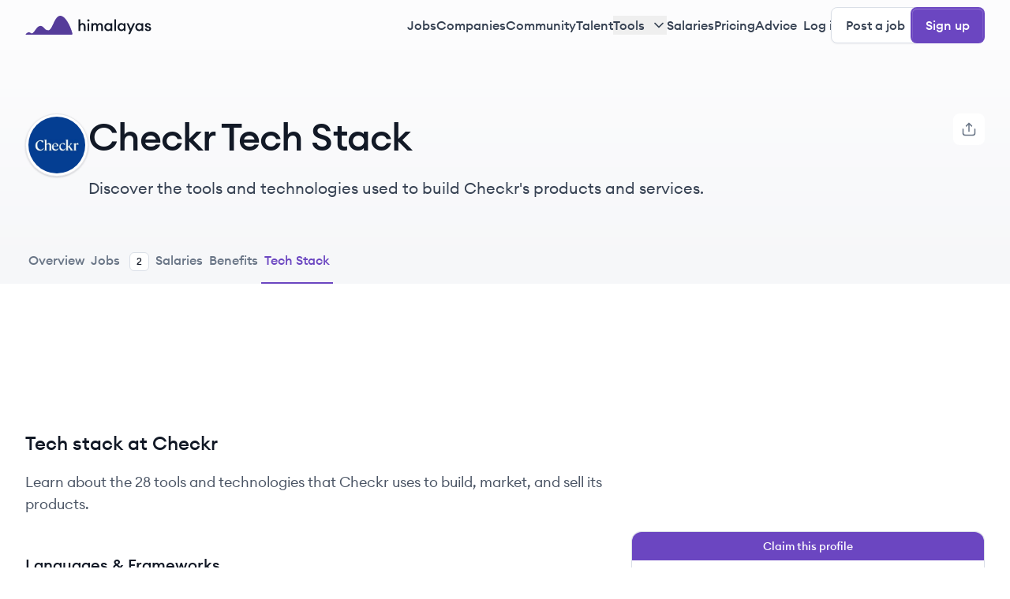

--- FILE ---
content_type: text/html; charset=utf-8
request_url: https://himalayas.app/companies/checkr/tech-stack
body_size: 53223
content:
<!DOCTYPE html><html lang="en" class="__variable_9a30be antialiased"><head><meta charSet="utf-8"/><meta name="viewport" content="width=device-width, initial-scale=1"/><link rel="stylesheet" href="/_next/static/css/c83f6b5ebd39e08f.css" data-precedence="next"/><link rel="stylesheet" href="/_next/static/css/3db8f81e01ef624c.css" data-precedence="next"/><link rel="preload" as="script" fetchPriority="low" href="/_next/static/chunks/webpack-63a7326212d8bc4c.js"/><script src="/_next/static/chunks/45cc193c-7a9d134ded86c796.js" async=""></script><script src="/_next/static/chunks/be29630a-34ba2daf7679c652.js" async=""></script><script src="/_next/static/chunks/6870-6d658bce29cca9da.js" async=""></script><script src="/_next/static/chunks/main-app-cdc570dd818a0ca1.js" async=""></script><script src="/_next/static/chunks/3439-7d0972a233ce4161.js" async=""></script><script src="/_next/static/chunks/8857-48000e4765f037f5.js" async=""></script><script src="/_next/static/chunks/5544-926588d682cb26e9.js" async=""></script><script src="/_next/static/chunks/862-9c2ec8a4e1f4fe46.js" async=""></script><script src="/_next/static/chunks/5546-eafddc0a42053a6e.js" async=""></script><script src="/_next/static/chunks/app/global-error-bda213b1ddf6edee.js" async=""></script><script src="/_next/static/chunks/1420-30d4c23979b30132.js" async=""></script><script src="/_next/static/chunks/4094-e2f157974957add9.js" async=""></script><script src="/_next/static/chunks/app/(signup)/layout-0d586f9a3ac87452.js" async=""></script><script src="/_next/static/chunks/8974-5373b137e692e1af.js" async=""></script><script src="/_next/static/chunks/3271-c34c7bd5f9a21b4a.js" async=""></script><script src="/_next/static/chunks/8297-e1635bff3a999a1d.js" async=""></script><script src="/_next/static/chunks/9190-0405a822a87e7651.js" async=""></script><script src="/_next/static/chunks/9798-f1b2edb413881d63.js" async=""></script><script src="/_next/static/chunks/6095-8cb2496bb319b31b.js" async=""></script><script src="/_next/static/chunks/7053-41550eb64b8910b6.js" async=""></script><script src="/_next/static/chunks/9901-4ca9e6b0244768d1.js" async=""></script><script src="/_next/static/chunks/4639-e5f6c2e7e1cd2c19.js" async=""></script><script src="/_next/static/chunks/2110-ab2ab8c38cf469c0.js" async=""></script><script src="/_next/static/chunks/8629-dd3f6941215f5e73.js" async=""></script><script src="/_next/static/chunks/app/(post)/layout-d3e6245055d74448.js" async=""></script><script src="/_next/static/chunks/2415-66ef4fc31ffa8482.js" async=""></script><script src="/_next/static/chunks/6002-dcd3bf53273ba9e8.js" async=""></script><script src="/_next/static/chunks/9951-12d8c4842c3dd916.js" async=""></script><script src="/_next/static/chunks/1178-19538accd67cb41a.js" async=""></script><script src="/_next/static/chunks/6711-af9853dd84d974ba.js" async=""></script><script src="/_next/static/chunks/3669-ee8e5a3df3529ef0.js" async=""></script><script src="/_next/static/chunks/6837-9ea3f735f1daec90.js" async=""></script><script src="/_next/static/chunks/1194-83a57761897b0ec7.js" async=""></script><script src="/_next/static/chunks/app/(public)/companies/%5Bcompany%5D/tech-stack/page-6ad3c0a72ee985d4.js" async=""></script><script src="/_next/static/chunks/app/(public)/error-7c4f2dcbd6a38932.js" async=""></script><script src="/_next/static/chunks/app/(public)/layout-1b28991c5a283feb.js" async=""></script><link rel="preload" href="https://pagead2.googlesyndication.com/pagead/js/adsbygoogle.js?client=ca-pub-1903475862532265" as="script" crossorigin=""/><link rel="preload" href="https://www.googletagmanager.com/gtag/js?id=G-HJ57XG2CP0" as="script"/><link rel="expect" href="#_R_" blocking="render"/><meta name="next-size-adjust" content=""/><meta name="google-adsense-account" content="ca-pub-1903475862532265"/><link rel="manifest" href="/manifest.json"/><script src="/_next/static/chunks/polyfills-42372ed130431b0a.js" noModule=""></script></head><body><div hidden=""><!--$?--><template id="B:0"></template><!--/$--></div><noscript><img height="1" width="1" style="display:none" src="https://www.facebook.com/tr?id=604809672648149&amp;ev=
            PageView&amp;noscript=1"/></noscript><!--$!--><template data-dgst="BAILOUT_TO_CLIENT_SIDE_RENDERING"></template><!--/$--><!--$--><!--/$--><!--$--><!--/$--><!--$?--><template id="B:1"></template><header class="sticky left-0 right-0 top-0 z-40 flex h-14 items-center bg-[#FCFCFD] transition-opacity xl:h-16"><div class="container mx-auto flex w-full items-center justify-between px-4 py-2 md:px-8 xl:py-[0.5625rem]"><a class="flex-1" href="/"><svg xmlns="http://www.w3.org/2000/svg" viewBox="0 0 213 32" fill="none" aria-labelledby="ankui4ivsyy78ilto4x1k2lm3f44gym3" class="h-6"><path d="M78.06 32H1.296c-.596 0-.938-.605-.54-1.047 1.278-1.417 3.619-3.046 5.273-3.046 2.615 0 2.989 1.86 5.23 1.86 3.736 0 7.846-12.65 14.197-12.65 6.35 0 6.35 7.441 13.449 7.441C46.004 24.558 48.993 0 59.079 0c8.848 0 17.697 18.368 20.51 30.11.234.978-.524 1.89-1.53 1.89z" fill="#553C9A"></path><path d="M89.924 25.656h2.86V19.26c0-2.782 1.456-4.264 3.354-4.264 1.664 0 2.704 1.248 2.704 3.302v7.358h2.86V17.83c0-3.302-1.95-5.434-4.966-5.434-1.69 0-3.172.728-3.952 2.028V6.156h-2.86v19.5zM108.43 7.898c0-1.04-.832-1.898-1.898-1.898-1.04 0-1.924.858-1.924 1.898 0 1.066.884 1.924 1.924 1.924 1.066 0 1.898-.858 1.898-1.924zm-3.328 17.758h2.86v-13h-2.86v13zM111.545 25.656h2.86V19.26c0-2.73 1.274-4.264 3.12-4.264 1.56 0 2.314 1.326 2.314 3.354v7.306h2.86V19.26c0-2.73 1.248-4.264 3.094-4.264 1.56 0 2.314 1.326 2.314 3.354v7.306h2.86v-7.774c0-3.328-1.742-5.486-4.68-5.486-1.716 0-3.38.91-4.16 2.574-.702-1.612-2.106-2.574-4.03-2.574-1.664 0-2.964.806-3.692 2.028v-1.768h-2.86v13zM133.429 19.156c0 3.718 2.704 6.76 6.266 6.76 1.872 0 3.432-.962 4.16-2.002v1.742h2.86v-13h-2.86v1.742c-.728-1.04-2.288-2.002-4.16-2.002-3.562 0-6.266 3.042-6.266 6.76zm10.66 0c0 2.34-1.56 4.16-3.874 4.16s-3.874-1.82-3.874-4.16 1.56-4.16 3.874-4.16 3.874 1.82 3.874 4.16zM150.329 25.656h2.86v-19.5h-2.86v19.5zM155.836 19.156c0 3.718 2.704 6.76 6.266 6.76 1.872 0 3.432-.962 4.16-2.002v1.742h2.86v-13h-2.86v1.742c-.728-1.04-2.288-2.002-4.16-2.002-3.562 0-6.266 3.042-6.266 6.76zm10.66 0c0 2.34-1.56 4.16-3.874 4.16s-3.874-1.82-3.874-4.16 1.56-4.16 3.874-4.16 3.874 1.82 3.874 4.16zM176.897 31.09l8.346-18.434h-3.172l-3.978 9.204-4.004-9.204h-3.146l5.59 12.298-2.782 6.136h3.146zM185.734 19.156c0 3.718 2.704 6.76 6.266 6.76 1.872 0 3.432-.962 4.16-2.002v1.742h2.86v-13h-2.86v1.742c-.728-1.04-2.288-2.002-4.16-2.002-3.562 0-6.266 3.042-6.266 6.76zm10.66 0c0 2.34-1.56 4.16-3.874 4.16s-3.874-1.82-3.874-4.16 1.56-4.16 3.874-4.16 3.874 1.82 3.874 4.16zM212.307 22.068c0-1.976-1.118-3.328-3.458-3.926l-2.184-.572c-1.092-.286-1.742-.728-1.742-1.56 0-.832.806-1.326 1.898-1.326 1.014 0 1.872.52 2.132 1.612h2.86c-.208-2.34-2.158-3.9-4.966-3.9-2.912 0-4.836 1.456-4.836 3.64 0 1.898 1.092 3.354 3.328 3.926l2.132.572c1.352.338 1.924.832 1.924 1.716s-.858 1.378-2.106 1.378c-1.274 0-2.444-.52-2.678-1.924h-2.964c.156 2.6 2.522 4.212 5.564 4.212 2.912 0 5.096-1.326 5.096-3.848z" fill="#121926"></path></svg><span class="sr-only">Himalayas logo</span></a></div></header><!--/$--><section aria-label="Notifications alt+T" tabindex="-1" aria-live="polite" aria-relevant="additions text" aria-atomic="false"></section><main><script type="application/ld+json">{"@context":"https://schema.org","@type":"BreadcrumbList","itemListElement":[{"@type":"ListItem","position":1,"name":"Himalayas","item":"https://himalayas.app"},{"@type":"ListItem","position":2,"name":"Remote companies","item":"https://himalayas.app/companies"},{"@type":"ListItem","position":3,"name":"Checkr","item":"https://himalayas.app/companies/checkr"},{"@type":"ListItem","position":4,"name":"Tech stack","item":"https://himalayas.app/companies/checkr/tech-stack"}]}</script><section class="bg-hero-gradient"><div class="container mx-auto px-4 pt-16 md:px-8 md:pt-20"><div class="flex flex-col gap-x-6 md:flex-row"><span class="relative inline-block h-16 w-16 mb-5 flex-shrink-0 md:mb-0 md:h-20 md:w-20 flex-shrink-0 after:absolute after:bottom-0 after:left-0 after:right-0 after:top-0 after:rounded-full after:border after:border-gray-900 after:border-opacity-10 after:shadow-xs"><img alt="Checkr" loading="lazy" width="80" height="80" decoding="async" data-nimg="1" class="absolute h-full w-full rounded-full bg-white border-2 border-white shadow-sm md:border-4" style="color:transparent" src="https://cdn-images.himalayas.app/2j8zwz1pzn2pgcy6upa461aqw780"/><span class="flex h-full w-full items-center justify-center rounded-full bg-gray-50 font-medium text-primary-700">CH</span></span><div class="flex flex-1 flex-col"><div class="mb-3 flex items-center md:mb-5"><h1 class=" text-3xl font-medium text-gray-900 md:text-5xl">Checkr Tech Stack</h1></div><p class="mb-8 line-clamp-2 text-gray-700 md:mb-16 md:line-clamp-1 md:text-xl">Discover the tools and technologies used to build Checkr&#x27;s products and services.</p></div><button class="gap-x-2 font-medium items-center justify-center rounded-lg transition-colors focus:ring-4 focus:outline-none h-max disabled:cursor-not-allowed disabled:text-gray-300 disabled:bg-gray-50 disabled:border-gray-100 border border-gray-200 hover:bg-gray-50 hover:text-gray-800 bg-white text-gray-700 focus:ring-gray-100 text-base border-none px-2.5 py-2.5 shadow-none hidden w-max data-[state=open]:ring-4 data-[state=open]:ring-gray-100 xl:block" type="button" id="radix-_R_d6av5ubsnpuivb_" aria-haspopup="menu" aria-expanded="false" data-state="closed"><svg xmlns="http://www.w3.org/2000/svg" width="24" height="24" fill="none" viewBox="0 0 24 24" class="size-5 text-gray-500"><path stroke="currentColor" stroke-linecap="round" stroke-linejoin="round" stroke-width="2" d="M21 12v4.2c0 1.6802 0 2.5202-.327 3.162a3 3 0 0 1-1.311 1.311C18.7202 21 17.8802 21 16.2 21H7.8c-1.6802 0-2.5202 0-3.162-.327a3 3 0 0 1-1.311-1.311C3 18.7202 3 17.8802 3 16.2V12m13-5-4-4m0 0L8 7m4-4v12"></path></svg></button></div><div dir="ltr" data-orientation="horizontal" class="no-scrollbar -mx-4 overflow-x-auto"><div role="tablist" aria-orientation="horizontal" class="inline-flex items-center justify-center gap-x-4 px-4" tabindex="-1" data-orientation="horizontal" style="outline:none"><a class="transition-colors border-transparent border-b-2 pb-4 text-sm font-medium text-gray-500 hover:border-primary-700 hover:text-primary-700 md:text-base whitespace-nowrap px-1" type="button" role="tab" aria-selected="false" aria-controls="radix-_R_26av5ubsnpuivb_-content-overview" data-state="inactive" id="radix-_R_26av5ubsnpuivb_-trigger-overview" tabindex="-1" data-orientation="horizontal" data-radix-collection-item="" href="/companies/checkr">Overview</a><a class="transition-colors border-transparent border-b-2 pb-4 text-sm font-medium text-gray-500 hover:border-primary-700 hover:text-primary-700 md:text-base md:pb-3.5 whitespace-nowrap px-1 " type="button" role="tab" aria-selected="false" aria-controls="radix-_R_26av5ubsnpuivb_-content-jobs" data-state="inactive" id="radix-_R_26av5ubsnpuivb_-trigger-jobs" tabindex="-1" data-orientation="horizontal" data-radix-collection-item="" href="/companies/checkr/jobs">Jobs<!-- --> <div class="items-center border rounded-md w-max h-max border-gray-200 px-2 py-0.5 ml-2 hidden bg-white text-xs font-medium text-gray-900 md:inline-flex">2</div></a><a class="transition-colors border-transparent border-b-2 pb-4 text-sm font-medium text-gray-500 hover:border-primary-700 hover:text-primary-700 md:text-base whitespace-nowrap px-1" type="button" role="tab" aria-selected="false" aria-controls="radix-_R_26av5ubsnpuivb_-content-salaries" data-state="inactive" id="radix-_R_26av5ubsnpuivb_-trigger-salaries" tabindex="-1" data-orientation="horizontal" data-radix-collection-item="" href="/companies/checkr/salaries">Salaries</a><a class="transition-colors border-transparent border-b-2 pb-4 text-sm font-medium text-gray-500 hover:border-primary-700 hover:text-primary-700 md:text-base whitespace-nowrap px-1" type="button" role="tab" aria-selected="false" aria-controls="radix-_R_26av5ubsnpuivb_-content-benefits" data-state="inactive" id="radix-_R_26av5ubsnpuivb_-trigger-benefits" tabindex="-1" data-orientation="horizontal" data-radix-collection-item="" href="/companies/checkr/benefits">Benefits</a><a class="transition-colors border-b-2 pb-4 text-sm font-medium hover:border-primary-700 hover:text-primary-700 md:text-base border-primary-700 text-primary-700 whitespace-nowrap px-1" type="button" role="tab" aria-selected="false" aria-controls="radix-_R_26av5ubsnpuivb_-content-tech-stack" data-state="inactive" id="radix-_R_26av5ubsnpuivb_-trigger-tech-stack" tabindex="-1" data-orientation="horizontal" data-radix-collection-item="" href="/companies/checkr/tech-stack">Tech Stack</a></div></div></div></section><section class="container mx-auto px-4 pb-16 md:px-8 md:pb-24"><div class="flex flex-col gap-x-16 xl:flex-row"><div class="flex-shrink-0 xl:w-[48rem]"><div><article class="pt-12 md:pt-16"><div class="mx-auto mb-8 h-[50px] max-h-[50px] w-[300px] max-w-[300px] xl:h-[90px] xl:max-h-[90px] xl:w-[728px] xl:max-w-[728px]" align="center"><!--$!--><template data-dgst="BAILOUT_TO_CLIENT_SIDE_RENDERING"></template><!--/$--></div><div class="border-b border-gray-200"><h2 class="mb-4 text-2xl font-medium text-gray-900 md:mb-5">Tech stack at Checkr</h2><p class="mb-8 text-gray-600 md:mb-12 md:text-lg">Learn about the <!-- -->28<!-- --> tools and technologies that<!-- --> <!-- -->Checkr<!-- --> uses to build, market, and sell its products.</p><section><article class="mb-8 md:mb-12"><h3 class="mb-2 text-xl font-medium text-gray-900">Languages &amp; Frameworks</h3><p class="mb-6 text-gray-600">These are the programming languages and software frameworks used for developing software, encompassing a variety of applications from web development to data analysis and machine learning.</p><div class="grid grid-cols-2 gap-3 rounded-xl bg-gray-50 p-3 md:grid-cols-4"><a class="flex items-center gap-x-3 rounded-lg bg-white p-2" href="/companies/tech/next-js"><img alt="Next.js logo" loading="lazy" width="48" height="48" decoding="async" data-nimg="1" class="h-12 w-12 flex-grow-0 rounded-md" style="color:transparent" src="https://cdn-images.himalayas.app/j4wqd3kinpn8thikun1txhw32ama"/><p class="line-clamp-2 text-sm font-medium text-gray-900">Next.js</p></a><a class="flex items-center gap-x-3 rounded-lg bg-white p-2" href="/companies/tech/javascript"><img alt="JavaScript logo" loading="lazy" width="48" height="48" decoding="async" data-nimg="1" class="h-12 w-12 flex-grow-0 rounded-md" style="color:transparent" src="https://cdn-images.himalayas.app/ycjxpgfg2ujd9knqdym12jtwoadv"/><p class="line-clamp-2 text-sm font-medium text-gray-900">JavaScript</p></a><a class="flex items-center gap-x-3 rounded-lg bg-white p-2" href="/companies/tech/python"><img alt="Python logo" loading="lazy" width="48" height="48" decoding="async" data-nimg="1" class="h-12 w-12 flex-grow-0 rounded-md" style="color:transparent" src="https://cdn-images.himalayas.app/9a3tkpsxrygl7gc04j18bw7w1iy7"/><p class="line-clamp-2 text-sm font-medium text-gray-900">Python</p></a><a class="flex items-center gap-x-3 rounded-lg bg-white p-2" href="/companies/tech/html5"><img alt="HTML5 logo" loading="lazy" width="48" height="48" decoding="async" data-nimg="1" class="h-12 w-12 flex-grow-0 rounded-md" style="color:transparent" src="https://cdn-images.himalayas.app/e4pdsmlydq5tqn6xx1jjdlagm04g"/><p class="line-clamp-2 text-sm font-medium text-gray-900">HTML5</p></a><a class="flex items-center gap-x-3 rounded-lg bg-white p-2" href="/companies/tech/css-3"><img alt="CSS 3 logo" loading="lazy" width="48" height="48" decoding="async" data-nimg="1" class="h-12 w-12 flex-grow-0 rounded-md" style="color:transparent" src="https://cdn-images.himalayas.app/zj0ftcxoi81ky0fprmz29peb3doj"/><p class="line-clamp-2 text-sm font-medium text-gray-900">CSS 3</p></a><a class="flex items-center gap-x-3 rounded-lg bg-white p-2" href="/companies/tech/php"><img alt="PHP logo" loading="lazy" width="48" height="48" decoding="async" data-nimg="1" class="h-12 w-12 flex-grow-0 rounded-md" style="color:transparent" src="https://cdn-images.himalayas.app/n7y2nmq4r23yj5agudhdv0ft9grs"/><p class="line-clamp-2 text-sm font-medium text-gray-900">PHP</p></a><a class="flex items-center gap-x-3 rounded-lg bg-white p-2" href="/companies/tech/ruby"><img alt="Ruby logo" loading="lazy" width="48" height="48" decoding="async" data-nimg="1" class="h-12 w-12 flex-grow-0 rounded-md" style="color:transparent" src="https://cdn-images.himalayas.app/wgfrvr3400uskreah3r3ynde7g9g"/><p class="line-clamp-2 text-sm font-medium text-gray-900">Ruby</p></a></div></article><article class="mb-8 md:mb-12"><h3 class="mb-2 text-xl font-medium text-gray-900">Development</h3><p class="mb-6 text-gray-600">This category includes essential tools used throughout the software development lifecycle, covering areas such as version control, code testing, and the building and deployment of code. These tools aim to enhance productivity, ensure code quality, and facilitate collaboration among team members.</p><div class="grid grid-cols-2 gap-3 rounded-xl bg-gray-50 p-3 md:grid-cols-4"><a class="flex items-center gap-x-3 rounded-lg bg-white p-2" href="/companies/tech/webpack"><img alt="Webpack logo" loading="lazy" width="48" height="48" decoding="async" data-nimg="1" class="h-12 w-12 flex-grow-0 rounded-md" style="color:transparent" src="https://cdn-images.himalayas.app/ngejqeu4ukvy14i3h2k6eev0hxoh"/><p class="line-clamp-2 text-sm font-medium text-gray-900">Webpack</p></a><a class="flex items-center gap-x-3 rounded-lg bg-white p-2" href="/companies/tech/varnish"><img alt="Varnish logo" loading="lazy" width="48" height="48" decoding="async" data-nimg="1" class="h-12 w-12 flex-grow-0 rounded-md" style="color:transparent" src="https://cdn-images.himalayas.app/win144ar10d1dbsz7ogf7jwzmpjt"/><p class="line-clamp-2 text-sm font-medium text-gray-900">Varnish</p></a></div></article><article class="mb-8 md:mb-12"><h3 class="mb-2 text-xl font-medium text-gray-900">Libraries</h3><p class="mb-6 text-gray-600">These are collections of pre-written code that developers can use to save time and improve code reliability. Libraries provide ready-to-use solutions for common programming tasks and are often specialized for specific programming languages or frameworks.</p><div class="grid grid-cols-2 gap-3 rounded-xl bg-gray-50 p-3 md:grid-cols-4"><a class="flex items-center gap-x-3 rounded-lg bg-white p-2" href="/companies/tech/react"><img alt="React logo" loading="lazy" width="48" height="48" decoding="async" data-nimg="1" class="h-12 w-12 flex-grow-0 rounded-md" style="color:transparent" src="https://cdn-images.himalayas.app/fswu1o4vgzzeh3sev4gsq3uapvv4"/><p class="line-clamp-2 text-sm font-medium text-gray-900">React</p></a><a class="flex items-center gap-x-3 rounded-lg bg-white p-2" href="/companies/tech/vue-js"><img alt="Vue.js logo" loading="lazy" width="48" height="48" decoding="async" data-nimg="1" class="h-12 w-12 flex-grow-0 rounded-md" style="color:transparent" src="https://cdn-images.himalayas.app/zhxxkcea9zr11drzsqx2vo7fcsyj"/><p class="line-clamp-2 text-sm font-medium text-gray-900">Vue.js</p></a><a class="flex items-center gap-x-3 rounded-lg bg-white p-2" href="/companies/tech/angularjs"><img alt="AngularJS logo" loading="lazy" width="48" height="48" decoding="async" data-nimg="1" class="h-12 w-12 flex-grow-0 rounded-md" style="color:transparent" src="https://cdn-images.himalayas.app/hbded0obq3bxfovhc3bp6ty9tvc8"/><p class="line-clamp-2 text-sm font-medium text-gray-900">AngularJS</p></a></div></article><article class="mb-8 md:mb-12"><h3 class="mb-2 text-xl font-medium text-gray-900">Application Hosting</h3><p class="mb-6 text-gray-600">Application hosting services are platforms that provide a scalable environment for running applications, from web apps to microservices. These platforms handle the underlying infrastructure and often come with features like automated scaling, backup, and security, allowing developers to focus solely on the application itself.</p><div class="grid grid-cols-2 gap-3 rounded-xl bg-gray-50 p-3 md:grid-cols-4"><a class="flex items-center gap-x-3 rounded-lg bg-white p-2" href="/companies/tech/heroku"><img alt="Heroku logo" loading="lazy" width="48" height="48" decoding="async" data-nimg="1" class="h-12 w-12 flex-grow-0 rounded-md" style="color:transparent" src="https://cdn-images.himalayas.app/a8oz6eaxsndiq7jlzn9v2lqfyxjq"/><p class="line-clamp-2 text-sm font-medium text-gray-900">Heroku</p></a><a class="flex items-center gap-x-3 rounded-lg bg-white p-2" href="/companies/tech/amazon-web-services-aws-"><img alt="Amazon Web Services (AWS) logo" loading="lazy" width="48" height="48" decoding="async" data-nimg="1" class="h-12 w-12 flex-grow-0 rounded-md" style="color:transparent" src="https://cdn-images.himalayas.app/nb465f8n69b1ygu57ufiq7jsf9mx"/><p class="line-clamp-2 text-sm font-medium text-gray-900">Amazon Web Services (AWS)</p></a></div></article><article class="mb-8 md:mb-12"><h3 class="mb-2 text-xl font-medium text-gray-900">Application Utilities</h3><p class="mb-6 text-gray-600">These tools offer a range of services that bolster the functioning and usability of an application, such as API management, data caching, and user authentication.</p><div class="grid grid-cols-2 gap-3 rounded-xl bg-gray-50 p-3 md:grid-cols-4"><a class="flex items-center gap-x-3 rounded-lg bg-white p-2" href="/companies/tech/onetrust"><img alt="OneTrust logo" loading="lazy" width="48" height="48" decoding="async" data-nimg="1" class="h-12 w-12 flex-grow-0 rounded-md" style="color:transparent" src="https://cdn-images.himalayas.app/5xix62f4p4cp1mlysbd4wbdcmrhh"/><p class="line-clamp-2 text-sm font-medium text-gray-900">OneTrust</p></a><a class="flex items-center gap-x-3 rounded-lg bg-white p-2" href="/companies/tech/mutiny"><img alt="Mutiny logo" loading="lazy" width="48" height="48" decoding="async" data-nimg="1" class="h-12 w-12 flex-grow-0 rounded-md" style="color:transparent" src="https://cdn-images.himalayas.app/pl9t777avzix19adyce4a9rryxxx"/><p class="line-clamp-2 text-sm font-medium text-gray-900">Mutiny</p></a></div></article><article class="mb-8 md:mb-12"><h3 class="mb-2 text-xl font-medium text-gray-900">Analytics</h3><p class="mb-6 text-gray-600">These analytics tools collect, report, and analyze data, including user engagement metrics, traffic sources, and conversion rates. They provide real-time insights to understand site performance, track user behavior, and enable data-driven decisions for website and app optimization.</p><div class="grid grid-cols-2 gap-3 rounded-xl bg-gray-50 p-3 md:grid-cols-4"><a class="flex items-center gap-x-3 rounded-lg bg-white p-2" href="/companies/tech/wistia"><img alt="Wistia logo" loading="lazy" width="48" height="48" decoding="async" data-nimg="1" class="h-12 w-12 flex-grow-0 rounded-md" style="color:transparent" src="https://cdn-images.himalayas.app/uf2cja7amo73t7ao6llv7esqewtp"/><p class="line-clamp-2 text-sm font-medium text-gray-900">Wistia</p></a><a class="flex items-center gap-x-3 rounded-lg bg-white p-2" href="/companies/tech/hotjar"><img alt="Hotjar logo" loading="lazy" width="48" height="48" decoding="async" data-nimg="1" class="h-12 w-12 flex-grow-0 rounded-md" style="color:transparent" src="https://cdn-images.himalayas.app/r8k1nd0l8z8ds3j5hp5k9q5pz26v"/><p class="line-clamp-2 text-sm font-medium text-gray-900">Hotjar</p></a></div></article><article class="mb-8 md:mb-12"><h3 class="mb-2 text-xl font-medium text-gray-900">Monitoring</h3><p class="mb-6 text-gray-600">Monitoring tools are essential for tracking the performance and status of applications and infrastructure across various environments. They offer functionalities like real-time alerting, log analysis, and root cause diagnosis, enabling quick identification and resolution of issues.</p><div class="grid grid-cols-2 gap-3 rounded-xl bg-gray-50 p-3 md:grid-cols-4"><a class="flex items-center gap-x-3 rounded-lg bg-white p-2" href="/companies/tech/sentry"><img alt="Sentry logo" loading="lazy" width="48" height="48" decoding="async" data-nimg="1" class="h-12 w-12 flex-grow-0 rounded-md" style="color:transparent" src="https://cdn-images.himalayas.app/mirdierr7jl09u8urriqt6amooam"/><p class="line-clamp-2 text-sm font-medium text-gray-900">Sentry</p></a><a class="flex items-center gap-x-3 rounded-lg bg-white p-2" href="/companies/tech/new-relic"><img alt="New Relic logo" loading="lazy" width="48" height="48" decoding="async" data-nimg="1" class="h-12 w-12 flex-grow-0 rounded-md" style="color:transparent" src="https://cdn-images.himalayas.app/uqs54juwqrjhzlul5v0kbxvy938n"/><p class="line-clamp-2 text-sm font-medium text-gray-900">New Relic</p></a><a class="flex items-center gap-x-3 rounded-lg bg-white p-2" href="/companies/tech/statuspage-io"><img alt="StatusPage.io logo" loading="lazy" width="48" height="48" decoding="async" data-nimg="1" class="h-12 w-12 flex-grow-0 rounded-md" style="color:transparent" src="https://cdn-images.himalayas.app/pbvg20xfvsxfr9otdwp7dgu7muwi"/><p class="line-clamp-2 text-sm font-medium text-gray-900">StatusPage.io</p></a></div></article><article class="mb-8 md:mb-12"><h3 class="mb-2 text-xl font-medium text-gray-900">Assets and Media</h3><p class="mb-6 text-gray-600">This category includes tools and platforms designed for managing and distributing digital media content, such as videos, images, and audio files. These solutions offer features like secure storage, easy retrieval, and optimized delivery.</p><div class="grid grid-cols-2 gap-3 rounded-xl bg-gray-50 p-3 md:grid-cols-4"><a class="flex items-center gap-x-3 rounded-lg bg-white p-2" href="/companies/tech/cloudflare"><img alt="Cloudflare logo" loading="lazy" width="48" height="48" decoding="async" data-nimg="1" class="h-12 w-12 flex-grow-0 rounded-md" style="color:transparent" src="https://cdn-images.himalayas.app/5umzg11xn9ul27609kh4r9k5nazs"/><p class="line-clamp-2 text-sm font-medium text-gray-900">Cloudflare</p></a><a class="flex items-center gap-x-3 rounded-lg bg-white p-2" href="/companies/tech/fastly"><img alt="Fastly logo" loading="lazy" width="48" height="48" decoding="async" data-nimg="1" class="h-12 w-12 flex-grow-0 rounded-md" style="color:transparent" src="https://cdn-images.himalayas.app/50p5y7frpf5toxx1x8s8u1u94abq"/><p class="line-clamp-2 text-sm font-medium text-gray-900">Fastly</p></a></div></article><article class="mb-8 md:mb-12"><h3 class="mb-2 text-xl font-medium text-gray-900">Communications</h3><p class="mb-6 text-gray-600">These tools facilitate various forms of digital communication, primarily specializing in emails. They offer advanced features for delivering, tracking, and optimizing email campaigns, such as A/B testing, analytics, and automation, to enhance engagement and deliverability.</p><div class="grid grid-cols-2 gap-3 rounded-xl bg-gray-50 p-3 md:grid-cols-4"><a class="flex items-center gap-x-3 rounded-lg bg-white p-2" href="/companies/tech/mailgun"><img alt="Mailgun logo" loading="lazy" width="48" height="48" decoding="async" data-nimg="1" class="h-12 w-12 flex-grow-0 rounded-md" style="color:transparent" src="https://cdn-images.himalayas.app/z0okl0ad56oinv67t7kxgme3yjzp"/><p class="line-clamp-2 text-sm font-medium text-gray-900">Mailgun</p></a></div></article><article class="mb-8 md:mb-12"><h3 class="mb-2 text-xl font-medium text-gray-900">Marketing and Sales Tools</h3><p class="mb-6 text-gray-600">These tools offer a suite of solutions aimed at enhancing marketing and sales processes. The category includes customer relationship management (CRM) software for managing interactions with clients, email marketing services for targeted campaigns, SEO tools for improving online visibility, and other platforms geared towards lead generation, analytics, and customer engagement.</p><div class="grid grid-cols-2 gap-3 rounded-xl bg-gray-50 p-3 md:grid-cols-4"><a class="flex items-center gap-x-3 rounded-lg bg-white p-2" href="/companies/tech/drift"><img alt="Drift logo" loading="lazy" width="48" height="48" decoding="async" data-nimg="1" class="h-12 w-12 flex-grow-0 rounded-md" style="color:transparent" src="https://cdn-images.himalayas.app/tiqif9fhc86kin5af8g8ylwpoh0g"/><p class="line-clamp-2 text-sm font-medium text-gray-900">Drift</p></a><a class="flex items-center gap-x-3 rounded-lg bg-white p-2" href="/companies/tech/zendesk"><img alt="Zendesk logo" loading="lazy" width="48" height="48" decoding="async" data-nimg="1" class="h-12 w-12 flex-grow-0 rounded-md" style="color:transparent" src="https://cdn-images.himalayas.app/3iup8qd3zml3k0bp0nx7zsjq6rsk"/><p class="line-clamp-2 text-sm font-medium text-gray-900">Zendesk</p></a><a class="flex items-center gap-x-3 rounded-lg bg-white p-2" href="/companies/tech/hubspot"><img alt="HubSpot logo" loading="lazy" width="48" height="48" decoding="async" data-nimg="1" class="h-12 w-12 flex-grow-0 rounded-md" style="color:transparent" src="https://cdn-images.himalayas.app/ujruij63khgmbhbeytxh79zoezzz"/><p class="line-clamp-2 text-sm font-medium text-gray-900">HubSpot</p></a><a class="flex items-center gap-x-3 rounded-lg bg-white p-2" href="/companies/tech/adroll"><img alt="Adroll logo" loading="lazy" width="48" height="48" decoding="async" data-nimg="1" class="h-12 w-12 flex-grow-0 rounded-md" style="color:transparent" src="https://cdn-images.himalayas.app/2twcjwddjow63uujlglk9md253kv"/><p class="line-clamp-2 text-sm font-medium text-gray-900">Adroll</p></a></div></article></section></div></article></div><nav aria-label="Breadcrumbs" class="mt-4"><ol class="no-scrollbar -mx-4 flex overflow-x-auto px-4 md:mx-0 md:px-0"><li class="inline-flex flex-shrink-0 items-center gap-x-1"><span class="px-2 py-1 text-sm font-medium text-gray-500 transition-colors hover:rounded-md hover:bg-gray-50" tabindex="0" role="link" style="cursor:pointer"><a href="/">Himalayas</a></span><span aria-hidden="true" class="mr-1"><svg xmlns="http://www.w3.org/2000/svg" width="24" height="24" viewBox="0 0 24 24" fill="none" class="h-4 w-4 rotate-90 text-gray-200" aria-labelledby="a4aabvjicxsug8rx4b028gzfvtw7j5f2"><path d="M18 15l-6-6-6 6" stroke="currentColor" stroke-width="2" stroke-linecap="round" stroke-linejoin="round"></path></svg></span></li><li class="inline-flex flex-shrink-0 items-center gap-x-1"><span class="px-2 py-1 text-sm font-medium text-gray-500 transition-colors hover:rounded-md hover:bg-gray-50" tabindex="0" role="link" style="cursor:pointer"><a href="/companies">Remote companies</a></span><span aria-hidden="true" class="mr-1"><svg xmlns="http://www.w3.org/2000/svg" width="24" height="24" viewBox="0 0 24 24" fill="none" class="h-4 w-4 rotate-90 text-gray-200" aria-labelledby="a4aabvjicxsug8rx4b028gzfvtw7j5f2"><path d="M18 15l-6-6-6 6" stroke="currentColor" stroke-width="2" stroke-linecap="round" stroke-linejoin="round"></path></svg></span></li><li class="inline-flex flex-shrink-0 items-center gap-x-1"><span class="px-2 py-1 text-sm font-medium text-gray-500 transition-colors hover:rounded-md hover:bg-gray-50" tabindex="0" role="link" style="cursor:pointer"><a href="/companies/checkr">Checkr</a></span><span aria-hidden="true" class="mr-1"><svg xmlns="http://www.w3.org/2000/svg" width="24" height="24" viewBox="0 0 24 24" fill="none" class="h-4 w-4 rotate-90 text-gray-200" aria-labelledby="a4aabvjicxsug8rx4b028gzfvtw7j5f2"><path d="M18 15l-6-6-6 6" stroke="currentColor" stroke-width="2" stroke-linecap="round" stroke-linejoin="round"></path></svg></span></li><li class="inline-flex flex-shrink-0 items-center gap-x-1"><span class="px-2 py-1 text-sm font-medium transition-colors hover:rounded-md hover:bg-gray-50 rounded-md bg-gray-50 text-gray-700" aria-disabled="true" role="link" aria-current="page" style="cursor:default">Tech stack</span></li></ol></nav></div><div class="flex flex-col gap-y-6"><div class="mx-auto hidden h-[250px] max-h-[250px] w-[300px] max-w-[300px] xl:mt-16 xl:flex xl:flex-col"><!--$!--><template data-dgst="BAILOUT_TO_CLIENT_SIDE_RENDERING"></template><!--/$--></div><section class="mt-12 h-max w-full rounded-xl border border-gray-200 p-5 xl:p-6 xl:mt-0"><!--$--><a class="-mx-5 -mt-5 mb-5 flex justify-center rounded-t-xl bg-primary-700 py-2 text-sm font-medium text-white transition-colors hover:bg-primary-800 xl:-mx-6 xl:-mt-6" href="/signup/recruit">Claim this profile</a><!--/$--><a class="mb-6 flex items-center gap-x-3" href="/companies/checkr"><span class="relative inline-block h-12 w-12 flex-shrink-0 after:absolute after:bottom-0 after:left-0 after:right-0 after:top-0 after:rounded-full after:border after:border-gray-900 after:border-opacity-10 after:shadow-xs"><img alt="Checkr logo" loading="lazy" width="48" height="48" decoding="async" data-nimg="1" class="absolute h-full w-full rounded-full bg-white" style="color:transparent" src="https://cdn-images.himalayas.app/2j8zwz1pzn2pgcy6upa461aqw780"/><span class="flex h-full w-full items-center justify-center rounded-full bg-gray-50 font-medium text-primary-700">CH</span></span><div class="flex items-center"><h2 class="text-xl font-medium text-gray-900">Checkr</h2></div></a><div class="mb-6 flex flex-col gap-y-5"><div class="flex flex-col gap-y-2"><h3 class="text-sm font-medium text-gray-500">Company size</h3><p class="inline-flex items-center text-gray-900"><svg xmlns="http://www.w3.org/2000/svg" width="20" height="20" viewBox="0 0 20 20" fill="none" class="mr-2 h-5 w-5 text-gray-400" aria-labelledby="abp5icrv18k05bd6dtc0n4ddybfmc801"><path d="M18.333 17.5v-1.667a3.335 3.335 0 00-2.5-3.228m-2.916-9.863a3.334 3.334 0 010 6.182m1.25 8.576c0-1.553 0-2.33-.254-2.942a3.333 3.333 0 00-1.804-1.804c-.613-.254-1.39-.254-2.942-.254h-2.5c-1.554 0-2.33 0-2.943.254a3.334 3.334 0 00-1.804 1.804c-.253.612-.253 1.389-.253 2.942M11.25 5.833a3.333 3.333 0 11-6.667 0 3.333 3.333 0 016.667 0z" stroke="currentColor" stroke-width="1.66667" stroke-linecap="round" stroke-linejoin="round"></path></svg>201-500<!-- --> employees</p></div><div class="flex flex-col gap-y-2"><h3 class="text-sm font-medium text-gray-500">Founded in</h3><p class="text-gray-900">2014</p></div><div class="flex flex-col gap-y-3"><h3 class="text-sm font-medium text-gray-500">Markets</h3><div class="flex flex-wrap gap-2"><a class="inline-flex items-center border rounded-md font-medium h-max text-xs px-2 py-0.5 w-max hover:bg-gray-50" href="/companies/markets/internet"><svg xmlns="http://www.w3.org/2000/svg" fill="none" height="8" viewBox="0 0 8 8" width="8" class="-ml-0.5 mr-1 flex-shrink-0 fill-primary-500 stroke-primary-500"><circle cx="4" cy="4" fill="#currentColor" r="3"></circle></svg><span class="max-w-[11.25rem] truncate ">Internet</span></a><a class="inline-flex items-center border rounded-md font-medium h-max text-xs px-2 py-0.5 w-max hover:bg-gray-50" href="/companies/markets/enterprise-software"><svg xmlns="http://www.w3.org/2000/svg" fill="none" height="8" viewBox="0 0 8 8" width="8" class="-ml-0.5 mr-1 flex-shrink-0 fill-primary-500 stroke-primary-500"><circle cx="4" cy="4" fill="#currentColor" r="3"></circle></svg><span class="max-w-[11.25rem] truncate ">Enterprise Software</span></a><a class="inline-flex items-center border rounded-md font-medium h-max text-xs px-2 py-0.5 w-max hover:bg-gray-50" href="/companies/markets/information-services"><svg xmlns="http://www.w3.org/2000/svg" fill="none" height="8" viewBox="0 0 8 8" width="8" class="-ml-0.5 mr-1 flex-shrink-0 fill-primary-500 stroke-primary-500"><circle cx="4" cy="4" fill="#currentColor" r="3"></circle></svg><span class="max-w-[11.25rem] truncate ">Information Services</span></a><a class="inline-flex items-center border rounded-md font-medium h-max text-xs px-2 py-0.5 w-max hover:bg-gray-50" href="/companies/markets/artificial-intelligence"><svg xmlns="http://www.w3.org/2000/svg" fill="none" height="8" viewBox="0 0 8 8" width="8" class="-ml-0.5 mr-1 flex-shrink-0 fill-primary-500 stroke-primary-500"><circle cx="4" cy="4" fill="#currentColor" r="3"></circle></svg><span class="max-w-[11.25rem] truncate ">Artificial Intelligence</span></a><a class="inline-flex items-center border rounded-md font-medium h-max text-xs px-2 py-0.5 w-max hover:bg-gray-50" href="/companies/markets/developer-apis"><svg xmlns="http://www.w3.org/2000/svg" fill="none" height="8" viewBox="0 0 8 8" width="8" class="-ml-0.5 mr-1 flex-shrink-0 fill-primary-500 stroke-primary-500"><circle cx="4" cy="4" fill="#currentColor" r="3"></circle></svg><span class="max-w-[11.25rem] truncate ">Developer APIs</span></a><a class="inline-flex items-center border rounded-md font-medium h-max text-xs px-2 py-0.5 w-max hover:bg-gray-50" href="/companies/markets/machine-learning"><svg xmlns="http://www.w3.org/2000/svg" fill="none" height="8" viewBox="0 0 8 8" width="8" class="-ml-0.5 mr-1 flex-shrink-0 fill-primary-500 stroke-primary-500"><circle cx="4" cy="4" fill="#currentColor" r="3"></circle></svg><span class="max-w-[11.25rem] truncate ">Machine Learning</span></a><a class="inline-flex items-center border rounded-md font-medium h-max text-xs px-2 py-0.5 w-max hover:bg-gray-50" href="/companies/markets/human-resources"><svg xmlns="http://www.w3.org/2000/svg" fill="none" height="8" viewBox="0 0 8 8" width="8" class="-ml-0.5 mr-1 flex-shrink-0 fill-primary-500 stroke-primary-500"><circle cx="4" cy="4" fill="#currentColor" r="3"></circle></svg><span class="max-w-[11.25rem] truncate ">Human Resources</span></a><a class="inline-flex items-center border rounded-md font-medium h-max text-xs px-2 py-0.5 w-max hover:bg-gray-50" href="/companies/markets/legal"><svg xmlns="http://www.w3.org/2000/svg" fill="none" height="8" viewBox="0 0 8 8" width="8" class="-ml-0.5 mr-1 flex-shrink-0 fill-primary-500 stroke-primary-500"><circle cx="4" cy="4" fill="#currentColor" r="3"></circle></svg><span class="max-w-[11.25rem] truncate ">Legal</span></a><a class="inline-flex items-center border rounded-md font-medium h-max text-xs px-2 py-0.5 w-max hover:bg-gray-50" href="/companies/markets/legal-tech"><svg xmlns="http://www.w3.org/2000/svg" fill="none" height="8" viewBox="0 0 8 8" width="8" class="-ml-0.5 mr-1 flex-shrink-0 fill-primary-500 stroke-primary-500"><circle cx="4" cy="4" fill="#currentColor" r="3"></circle></svg><span class="max-w-[11.25rem] truncate ">Legal Tech</span></a></div></div><div class="flex flex-col gap-y-3"><h3 class="text-sm font-medium text-gray-500">Social media</h3><div class="flex gap-x-3"><a href="https://twitter.com/checkr" target="_blank" rel="noopener noreferrer" class="inline-flex gap-x-2 font-medium items-center justify-center rounded-lg transition-colors focus:ring-4 focus:outline-none h-max disabled:cursor-not-allowed disabled:text-gray-300 disabled:bg-gray-50 disabled:border-gray-100 border border-gray-200 shadow-xs hover:bg-gray-50 hover:text-gray-800 bg-white text-gray-700  focus:ring-gray-100 px-2.5 py-2.5"><svg xmlns="http://www.w3.org/2000/svg" width="24" height="24" viewBox="0 0 24 24" fill="none" class="h-5 w-5 text-gray-500" aria-labelledby="atcratgbw2bokfm9uxxc6c8d64voktgd"><path d="M7.55 21.75c9.055 0 14.008-7.503 14.008-14.008 0-.211-.004-.427-.014-.638A9.999 9.999 0 0024 4.555c-.898.4-1.85.66-2.826.774a4.95 4.95 0 002.165-2.723A9.897 9.897 0 0120.213 3.8a4.93 4.93 0 00-8.394 4.49A13.985 13.985 0 011.673 3.15a4.93 4.93 0 001.523 6.57 4.93 4.93 0 01-2.23-.614v.06a4.922 4.922 0 003.95 4.829 4.893 4.893 0 01-2.221.084 4.933 4.933 0 004.597 3.422A9.875 9.875 0 010 19.538a13.969 13.969 0 007.55 2.212z" fill="currentColor"></path></svg><span class="sr-only">Checkr&#x27;s Twitter</span></a><a href="https://facebook.com/checkrio" target="_blank" rel="noopener noreferrer" class="inline-flex gap-x-2 font-medium items-center justify-center rounded-lg transition-colors focus:ring-4 focus:outline-none h-max disabled:cursor-not-allowed disabled:text-gray-300 disabled:bg-gray-50 disabled:border-gray-100 border border-gray-200 shadow-xs hover:bg-gray-50 hover:text-gray-800 bg-white text-gray-700  focus:ring-gray-100 px-2.5 py-2.5"><svg xmlns="http://www.w3.org/2000/svg" width="24" height="24" viewBox="0 0 24 24" fill="none" class="h-5 w-5 text-gray-500" aria-labelledby="a52e448tcl6f4b5xzycxuz44bckowyj4"><path d="M24 12c0-6.627-5.373-12-12-12S0 5.373 0 12c0 5.99 4.388 10.954 10.125 11.854V15.47H7.078V12h3.047V9.356c0-3.007 1.792-4.668 4.533-4.668 1.312 0 2.686.234 2.686.234v2.953H15.83c-1.491 0-1.956.925-1.956 1.875V12h3.328l-.532 3.469h-2.796v8.385C19.612 22.954 24 17.99 24 12z" fill="currentColor"></path></svg><span class="sr-only">Checkr&#x27;s Facebook</span></a><a href="https://linkedin.com/company/checkr-com" target="_blank" rel="noopener noreferrer" class="inline-flex gap-x-2 font-medium items-center justify-center rounded-lg transition-colors focus:ring-4 focus:outline-none h-max disabled:cursor-not-allowed disabled:text-gray-300 disabled:bg-gray-50 disabled:border-gray-100 border border-gray-200 shadow-xs hover:bg-gray-50 hover:text-gray-800 bg-white text-gray-700  focus:ring-gray-100 px-2.5 py-2.5"><svg xmlns="http://www.w3.org/2000/svg" width="24" height="24" viewBox="0 0 24 24" fill="none" class="h-5 w-5 text-gray-500" aria-labelledby="aqmrn8dt75h0p99krxzpxqyeoza4k1x8"><path d="M22.223 0H1.772C.792 0 0 .773 0 1.73v20.536C0 23.222.792 24 1.772 24h20.451c.98 0 1.777-.778 1.777-1.73V1.73C24 .773 23.203 0 22.223 0zM7.12 20.452H3.558V8.995H7.12v11.457zM5.34 7.434a2.064 2.064 0 110-4.125 2.063 2.063 0 010 4.125zm15.112 13.018h-3.558v-5.57c0-1.326-.024-3.037-1.852-3.037-1.851 0-2.133 1.449-2.133 2.944v5.663H9.356V8.995h3.413v1.566h.047c.473-.9 1.636-1.852 3.365-1.852 3.605 0 4.27 2.372 4.27 5.457v6.286z" fill="currentColor"></path></svg><span class="sr-only">Checkr&#x27;s LinkedIn</span></a></div></div></div><a class="inline-flex gap-x-2 font-medium items-center justify-center rounded-lg transition-colors focus:ring-4 focus:outline-none h-max disabled:cursor-not-allowed disabled:text-gray-300 disabled:bg-gray-50 disabled:border-gray-100 border border-gray-200 shadow-xs hover:bg-gray-50 hover:text-gray-800 bg-white text-gray-700 focus:ring-gray-100 text-base px-4.5 py-2.5 w-full truncate" href="https://checkr.com?utm_source=himalayas.app&amp;utm_medium=himalayas.app&amp;utm_campaign=himalayas.app&amp;ref=himalayas.app&amp;source=himalayas.app" target="_blank" rel="noopener noreferrer">Visit <!-- -->checkr.com<svg xmlns="http://www.w3.org/2000/svg" viewBox="0 0 24 24" fill="none" aria-labelledby="ashpavr6amrnb4gytsu97xfvwos80zy8" class="ml-2 h-5 w-5 -rotate-45 stroke-current"><path d="M5 12h14m0 0l-7-7m7 7l-7 7" stroke="currentColor" stroke-width="2" stroke-linecap="round" stroke-linejoin="round"></path></svg></a></section><div class="hidden flex-col gap-y-6 xl:flex"><div class="border border-gray-200 transition-all ease-in-out md:p-6 w-96 flex-shrink-0 rounded-xl bg-white p-6 shadow-none md:hover:shadow-none"><h2 class="mb-1 text-xl font-medium text-gray-900">Land your dream job with AI</h2><p class="mb-5 text-gray-600">Try our AI resume builder, interview practice, and cover letter generator for free. Then, unlock unlimited use for just $9/month.</p><div class="mb-6"><a class="mb-3 flex flex-row items-center" href="/ai-headshot-generator"><svg xmlns="http://www.w3.org/2000/svg" width="24" height="24" viewBox="0 0 24 24" fill="none" aria-labelledby="a776igsngny3afzg559wg5f88chjxnb" class="mr-2 h-6 w-6 flex-shrink-0 text-primary-600"><path d="M7.5 12l3 3 6-6m5.5 3c0 5.523-4.477 10-10 10S2 17.523 2 12 6.477 2 12 2s10 4.477 10 10z" stroke="currentColor" stroke-width="2" stroke-linecap="round" stroke-linejoin="round"></path></svg><p class="text-gray-600">AI headshot generator</p></a><a class="mb-3 flex flex-row items-center" href="/ai-resume-builder"><svg xmlns="http://www.w3.org/2000/svg" width="24" height="24" viewBox="0 0 24 24" fill="none" aria-labelledby="a776igsngny3afzg559wg5f88chjxnb" class="mr-2 h-6 w-6 flex-shrink-0 text-primary-600"><path d="M7.5 12l3 3 6-6m5.5 3c0 5.523-4.477 10-10 10S2 17.523 2 12 6.477 2 12 2s10 4.477 10 10z" stroke="currentColor" stroke-width="2" stroke-linecap="round" stroke-linejoin="round"></path></svg><p class="text-gray-600">AI resume builder</p></a><a class="mb-3 flex flex-row items-center" href="/ai-cover-letter-generator"><svg xmlns="http://www.w3.org/2000/svg" width="24" height="24" viewBox="0 0 24 24" fill="none" aria-labelledby="a776igsngny3afzg559wg5f88chjxnb" class="mr-2 h-6 w-6 flex-shrink-0 text-primary-600"><path d="M7.5 12l3 3 6-6m5.5 3c0 5.523-4.477 10-10 10S2 17.523 2 12 6.477 2 12 2s10 4.477 10 10z" stroke="currentColor" stroke-width="2" stroke-linecap="round" stroke-linejoin="round"></path></svg><p class="text-gray-600">AI cover letter generator</p></a><a class="mb-3 flex flex-row items-center" href="/ai-interview"><svg xmlns="http://www.w3.org/2000/svg" width="24" height="24" viewBox="0 0 24 24" fill="none" aria-labelledby="a776igsngny3afzg559wg5f88chjxnb" class="mr-2 h-6 w-6 flex-shrink-0 text-primary-600"><path d="M7.5 12l3 3 6-6m5.5 3c0 5.523-4.477 10-10 10S2 17.523 2 12 6.477 2 12 2s10 4.477 10 10z" stroke="currentColor" stroke-width="2" stroke-linecap="round" stroke-linejoin="round"></path></svg><p class="text-gray-600">AI interview practice</p></a><a class="mb-3 flex flex-row items-center" href="/ai-career-coach"><svg xmlns="http://www.w3.org/2000/svg" width="24" height="24" viewBox="0 0 24 24" fill="none" aria-labelledby="a776igsngny3afzg559wg5f88chjxnb" class="mr-2 h-6 w-6 flex-shrink-0 text-primary-600"><path d="M7.5 12l3 3 6-6m5.5 3c0 5.523-4.477 10-10 10S2 17.523 2 12 6.477 2 12 2s10 4.477 10 10z" stroke="currentColor" stroke-width="2" stroke-linecap="round" stroke-linejoin="round"></path></svg><p class="text-gray-600">AI career coach</p></a></div><a class="inline-flex gap-x-2 font-medium items-center justify-center rounded-lg transition-colors focus:ring-4 focus:outline-none h-max disabled:cursor-not-allowed border border-transparent bg-primary-700 text-white hover:bg-primary-800 active:bg-primary-800 disabled:bg-primary-200 disabled:shadow-xs disabled:hover:shadow-xs focus:ring-primary-100 shadow-[0rem_-0.0625rem_0rem_0.0625rem_rgba(107,_70,_193,_0.8)_inset,_0rem_0rem_0rem_0.0625rem_#6B46C1_inset,_0rem_0.03125rem_0rem_0.09375rem_hsla(0,_0%,_100%,_0.25)_inset] hover:shadow-[0rem_-0.0625rem_0rem_0.0625rem_rgba(85,_60,_154,_0.8)_inset,_0rem_0rem_0rem_0.0625rem_#553C9A_inset,_0rem_0.03125rem_0rem_0.09375rem_hsla(0,_0%,_100%,_0.25)_inset] active:shadow-[0px_3px_0px_0px_#553C9A_inset] active:translate-y-[0.5px] text-sm px-4 py-2.5 mb-2 w-full" href="/plus">View all tools</a></div></div><article class="mx-auto h-[600px] max-h-[600px] w-[300px] max-w-[300px] xl:sticky xl:top-20" align="center"><!--$!--><template data-dgst="BAILOUT_TO_CLIENT_SIDE_RENDERING"></template><!--/$--></article></div></div></section><section class="bg-gray-50"><div class="container mx-auto px-4 py-16 md:px-8 md:py-24"><div class="mb-12 md:mb-16 xl:flex xl:justify-between"><div class="md:max-w-3xl"><h2 class="mb-3 text-2xl font-medium text-gray-900 md:mb-4 md:text-3xl">2 remote jobs at Checkr</h2><p class="mb-8 text-lg text-gray-600 md:text-xl xl:mb-0">Explore the variety of open remote roles at Checkr, offering flexible work options across multiple disciplines and skill levels.</p></div><a class="inline-flex gap-x-2 font-medium items-center justify-center rounded-lg transition-colors focus:ring-4 focus:outline-none h-max disabled:cursor-not-allowed border border-transparent bg-primary-700 text-white hover:bg-primary-800 active:bg-primary-800 disabled:bg-primary-200 disabled:shadow-xs disabled:hover:shadow-xs focus:ring-primary-100 shadow-[0rem_-0.0625rem_0rem_0.0625rem_rgba(107,_70,_193,_0.8)_inset,_0rem_0rem_0rem_0.0625rem_#6B46C1_inset,_0rem_0.03125rem_0rem_0.09375rem_hsla(0,_0%,_100%,_0.25)_inset] hover:shadow-[0rem_-0.0625rem_0rem_0.0625rem_rgba(85,_60,_154,_0.8)_inset,_0rem_0rem_0rem_0.0625rem_#553C9A_inset,_0rem_0.03125rem_0rem_0.09375rem_hsla(0,_0%,_100%,_0.25)_inset] active:shadow-[0px_3px_0px_0px_#553C9A_inset] active:translate-y-[0.5px] text-base py-3 px-5" href="/companies/checkr/jobs">View all jobs at Checkr</a></div><!--$?--><template id="B:2"></template><div class="mt-8 grid grid-cols-1 gap-4 md:mt-16 md:grid-cols-2 md:gap-8 xl:grid-cols-3"><div class="rounded-xl border border-gray-200 bg-white p-5 shadow-xs transition-all ease-in-out md:p-6 md:hover:shadow-lg flex h-auto w-full flex-col"><div class="mb-5 flex flex-row justify-between"><div class="animate-pulse bg-gray-100 h-12 w-12 rounded-full shadow"></div><div class="h-6 animate-pulse bg-gray-100 w-1/3"></div></div><div class="flex h-full w-full flex-col justify-between"><div class="mb-2 flex h-full w-full flex-row items-center justify-between"><div class="h-6 animate-pulse bg-gray-100 w-3/4"></div></div><div class="mb-2 flex h-full w-full flex-row items-center justify-between"><div class="h-6 animate-pulse bg-gray-100 w-1/4"></div></div><div class="mb-6 flex h-full w-full flex-row items-center justify-start"><div class="h-6 animate-pulse bg-gray-100 mr-2 w-1/4"></div><div class="h-6 animate-pulse bg-gray-100 w-1/2"></div></div><div class="flex h-full w-full flex-row items-center justify-start"><div class="h-6 animate-pulse bg-gray-100 mr-2 w-1/4"></div><div class="h-6 animate-pulse bg-gray-100 w-2/3"></div></div></div></div><div class="rounded-xl border border-gray-200 bg-white p-5 shadow-xs transition-all ease-in-out md:p-6 md:hover:shadow-lg flex h-auto w-full flex-col"><div class="mb-5 flex flex-row justify-between"><div class="animate-pulse bg-gray-100 h-12 w-12 rounded-full shadow"></div><div class="h-6 animate-pulse bg-gray-100 w-1/3"></div></div><div class="flex h-full w-full flex-col justify-between"><div class="mb-2 flex h-full w-full flex-row items-center justify-between"><div class="h-6 animate-pulse bg-gray-100 w-3/4"></div></div><div class="mb-2 flex h-full w-full flex-row items-center justify-between"><div class="h-6 animate-pulse bg-gray-100 w-1/4"></div></div><div class="mb-6 flex h-full w-full flex-row items-center justify-start"><div class="h-6 animate-pulse bg-gray-100 mr-2 w-1/4"></div><div class="h-6 animate-pulse bg-gray-100 w-1/2"></div></div><div class="flex h-full w-full flex-row items-center justify-start"><div class="h-6 animate-pulse bg-gray-100 mr-2 w-1/4"></div><div class="h-6 animate-pulse bg-gray-100 w-2/3"></div></div></div></div><div class="rounded-xl border border-gray-200 bg-white p-5 shadow-xs transition-all ease-in-out md:p-6 md:hover:shadow-lg flex h-auto w-full flex-col"><div class="mb-5 flex flex-row justify-between"><div class="animate-pulse bg-gray-100 h-12 w-12 rounded-full shadow"></div><div class="h-6 animate-pulse bg-gray-100 w-1/3"></div></div><div class="flex h-full w-full flex-col justify-between"><div class="mb-2 flex h-full w-full flex-row items-center justify-between"><div class="h-6 animate-pulse bg-gray-100 w-3/4"></div></div><div class="mb-2 flex h-full w-full flex-row items-center justify-between"><div class="h-6 animate-pulse bg-gray-100 w-1/4"></div></div><div class="mb-6 flex h-full w-full flex-row items-center justify-start"><div class="h-6 animate-pulse bg-gray-100 mr-2 w-1/4"></div><div class="h-6 animate-pulse bg-gray-100 w-1/2"></div></div><div class="flex h-full w-full flex-row items-center justify-start"><div class="h-6 animate-pulse bg-gray-100 mr-2 w-1/4"></div><div class="h-6 animate-pulse bg-gray-100 w-2/3"></div></div></div></div><div class="rounded-xl border border-gray-200 bg-white p-5 shadow-xs transition-all ease-in-out md:p-6 md:hover:shadow-lg flex h-auto w-full flex-col"><div class="mb-5 flex flex-row justify-between"><div class="animate-pulse bg-gray-100 h-12 w-12 rounded-full shadow"></div><div class="h-6 animate-pulse bg-gray-100 w-1/3"></div></div><div class="flex h-full w-full flex-col justify-between"><div class="mb-2 flex h-full w-full flex-row items-center justify-between"><div class="h-6 animate-pulse bg-gray-100 w-3/4"></div></div><div class="mb-2 flex h-full w-full flex-row items-center justify-between"><div class="h-6 animate-pulse bg-gray-100 w-1/4"></div></div><div class="mb-6 flex h-full w-full flex-row items-center justify-start"><div class="h-6 animate-pulse bg-gray-100 mr-2 w-1/4"></div><div class="h-6 animate-pulse bg-gray-100 w-1/2"></div></div><div class="flex h-full w-full flex-row items-center justify-start"><div class="h-6 animate-pulse bg-gray-100 mr-2 w-1/4"></div><div class="h-6 animate-pulse bg-gray-100 w-2/3"></div></div></div></div><div class="rounded-xl border border-gray-200 bg-white p-5 shadow-xs transition-all ease-in-out md:p-6 md:hover:shadow-lg flex h-auto w-full flex-col"><div class="mb-5 flex flex-row justify-between"><div class="animate-pulse bg-gray-100 h-12 w-12 rounded-full shadow"></div><div class="h-6 animate-pulse bg-gray-100 w-1/3"></div></div><div class="flex h-full w-full flex-col justify-between"><div class="mb-2 flex h-full w-full flex-row items-center justify-between"><div class="h-6 animate-pulse bg-gray-100 w-3/4"></div></div><div class="mb-2 flex h-full w-full flex-row items-center justify-between"><div class="h-6 animate-pulse bg-gray-100 w-1/4"></div></div><div class="mb-6 flex h-full w-full flex-row items-center justify-start"><div class="h-6 animate-pulse bg-gray-100 mr-2 w-1/4"></div><div class="h-6 animate-pulse bg-gray-100 w-1/2"></div></div><div class="flex h-full w-full flex-row items-center justify-start"><div class="h-6 animate-pulse bg-gray-100 mr-2 w-1/4"></div><div class="h-6 animate-pulse bg-gray-100 w-2/3"></div></div></div></div><div class="rounded-xl border border-gray-200 bg-white p-5 shadow-xs transition-all ease-in-out md:p-6 md:hover:shadow-lg flex h-auto w-full flex-col"><div class="mb-5 flex flex-row justify-between"><div class="animate-pulse bg-gray-100 h-12 w-12 rounded-full shadow"></div><div class="h-6 animate-pulse bg-gray-100 w-1/3"></div></div><div class="flex h-full w-full flex-col justify-between"><div class="mb-2 flex h-full w-full flex-row items-center justify-between"><div class="h-6 animate-pulse bg-gray-100 w-3/4"></div></div><div class="mb-2 flex h-full w-full flex-row items-center justify-between"><div class="h-6 animate-pulse bg-gray-100 w-1/4"></div></div><div class="mb-6 flex h-full w-full flex-row items-center justify-start"><div class="h-6 animate-pulse bg-gray-100 mr-2 w-1/4"></div><div class="h-6 animate-pulse bg-gray-100 w-1/2"></div></div><div class="flex h-full w-full flex-row items-center justify-start"><div class="h-6 animate-pulse bg-gray-100 mr-2 w-1/4"></div><div class="h-6 animate-pulse bg-gray-100 w-2/3"></div></div></div></div></div><!--/$--></div></section><section class=""><div class="container mx-auto px-4 py-16 md:px-8 md:py-24"><!--$?--><template id="B:3"></template><div class="mb-8 flex items-center"><div class="flex flex-row-reverse"><span class="relative inline-block h-10 w-10 -mr-3 flex-shrink-0 after:absolute after:bottom-0 after:left-0 after:right-0 after:top-0 after:rounded-full after:border after:border-gray-900 after:border-opacity-10 after:shadow-xs"><span class="flex h-full w-full items-center justify-center rounded-full bg-gray-50 font-medium text-primary-700"></span></span><span class="relative inline-block h-10 w-10 -mr-3 flex-shrink-0 after:absolute after:bottom-0 after:left-0 after:right-0 after:top-0 after:rounded-full after:border after:border-gray-900 after:border-opacity-10 after:shadow-xs"><span class="flex h-full w-full items-center justify-center rounded-full bg-gray-50 font-medium text-primary-700"></span></span><span class="relative inline-block h-10 w-10 -mr-3 flex-shrink-0 after:absolute after:bottom-0 after:left-0 after:right-0 after:top-0 after:rounded-full after:border after:border-gray-900 after:border-opacity-10 after:shadow-xs"><span class="flex h-full w-full items-center justify-center rounded-full bg-gray-50 font-medium text-primary-700"></span></span></div><a class="ml-6 inline-flex items-center text-base font-medium text-gray-900" href="/companies">Top remote companies<svg xmlns="http://www.w3.org/2000/svg" viewBox="0 0 24 24" fill="none" aria-labelledby="ashpavr6amrnb4gytsu97xfvwos80zy8" class="ml-2 h-5 w-5 stroke-current"><path d="M5 12h14m0 0l-7-7m7 7l-7 7" stroke="currentColor" stroke-width="2" stroke-linecap="round" stroke-linejoin="round"></path></svg></a></div><div class="mb-12 md:mb-16 xl:flex xl:justify-between"><div class="md:max-w-3xl"><h2 class="mb-3 text-2xl font-medium text-gray-900 md:mb-4 md:text-3xl">Remote companies like Checkr</h2><p class="mb-8 text-lg text-gray-600 md:text-xl xl:mb-0">Find your next opportunity by exploring profiles of companies that are similar to Checkr. Compare culture, benefits, and job openings on Himalayas.
  </p></div><a class="inline-flex gap-x-2 font-medium items-center justify-center rounded-lg transition-colors focus:ring-4 focus:outline-none h-max disabled:cursor-not-allowed border border-transparent bg-primary-700 text-white hover:bg-primary-800 active:bg-primary-800 disabled:bg-primary-200 disabled:shadow-xs disabled:hover:shadow-xs focus:ring-primary-100 shadow-[0rem_-0.0625rem_0rem_0.0625rem_rgba(107,_70,_193,_0.8)_inset,_0rem_0rem_0rem_0.0625rem_#6B46C1_inset,_0rem_0.03125rem_0rem_0.09375rem_hsla(0,_0%,_100%,_0.25)_inset] hover:shadow-[0rem_-0.0625rem_0rem_0.0625rem_rgba(85,_60,_154,_0.8)_inset,_0rem_0rem_0rem_0.0625rem_#553C9A_inset,_0rem_0.03125rem_0rem_0.09375rem_hsla(0,_0%,_100%,_0.25)_inset] active:shadow-[0px_3px_0px_0px_#553C9A_inset] active:translate-y-[0.5px] text-base py-3 px-5" href="/companies">View all companies</a></div><div class="mt-8 grid grid-cols-1 gap-4 md:mt-16 md:grid-cols-2 md:gap-8 xl:grid-cols-3"><div class="rounded-xl border border-gray-200 bg-white p-5 shadow-xs transition-all ease-in-out md:p-6 md:hover:shadow-lg flex h-auto w-full flex-col"><div class="mb-5 flex flex-row justify-between"><div class="animate-pulse bg-gray-100 h-12 w-12 rounded-full shadow"></div><div class="h-6 animate-pulse bg-gray-100 w-1/5"></div></div><div class="flex h-full w-full flex-col justify-between"><div class="mb-2 flex h-full w-full flex-row items-center justify-between"><div class="h-6 animate-pulse bg-gray-100 w-1/4"></div></div><div class="mb-2 flex h-full w-full flex-row items-center"><div class="h-6 animate-pulse bg-gray-100 mr-2 w-1/3"></div><div class="h-6 animate-pulse bg-gray-100 w-1/2"></div></div><div class="mb-6 flex h-full w-full flex-col items-center justify-start"><div class="h-6 animate-pulse bg-gray-100 w-full"></div><div class="h-6 animate-pulse bg-gray-100 w-full"></div></div><div class="flex h-full w-full flex-row items-center justify-start"><div class="h-6 animate-pulse bg-gray-100 mr-2 w-1/3"></div><div class="h-6 animate-pulse bg-gray-100 w-1/3"></div></div></div></div><div class="rounded-xl border border-gray-200 bg-white p-5 shadow-xs transition-all ease-in-out md:p-6 md:hover:shadow-lg flex h-auto w-full flex-col"><div class="mb-5 flex flex-row justify-between"><div class="animate-pulse bg-gray-100 h-12 w-12 rounded-full shadow"></div><div class="h-6 animate-pulse bg-gray-100 w-1/5"></div></div><div class="flex h-full w-full flex-col justify-between"><div class="mb-2 flex h-full w-full flex-row items-center justify-between"><div class="h-6 animate-pulse bg-gray-100 w-1/4"></div></div><div class="mb-2 flex h-full w-full flex-row items-center"><div class="h-6 animate-pulse bg-gray-100 mr-2 w-1/3"></div><div class="h-6 animate-pulse bg-gray-100 w-1/2"></div></div><div class="mb-6 flex h-full w-full flex-col items-center justify-start"><div class="h-6 animate-pulse bg-gray-100 w-full"></div><div class="h-6 animate-pulse bg-gray-100 w-full"></div></div><div class="flex h-full w-full flex-row items-center justify-start"><div class="h-6 animate-pulse bg-gray-100 mr-2 w-1/3"></div><div class="h-6 animate-pulse bg-gray-100 w-1/3"></div></div></div></div><div class="rounded-xl border border-gray-200 bg-white p-5 shadow-xs transition-all ease-in-out md:p-6 md:hover:shadow-lg flex h-auto w-full flex-col"><div class="mb-5 flex flex-row justify-between"><div class="animate-pulse bg-gray-100 h-12 w-12 rounded-full shadow"></div><div class="h-6 animate-pulse bg-gray-100 w-1/5"></div></div><div class="flex h-full w-full flex-col justify-between"><div class="mb-2 flex h-full w-full flex-row items-center justify-between"><div class="h-6 animate-pulse bg-gray-100 w-1/4"></div></div><div class="mb-2 flex h-full w-full flex-row items-center"><div class="h-6 animate-pulse bg-gray-100 mr-2 w-1/3"></div><div class="h-6 animate-pulse bg-gray-100 w-1/2"></div></div><div class="mb-6 flex h-full w-full flex-col items-center justify-start"><div class="h-6 animate-pulse bg-gray-100 w-full"></div><div class="h-6 animate-pulse bg-gray-100 w-full"></div></div><div class="flex h-full w-full flex-row items-center justify-start"><div class="h-6 animate-pulse bg-gray-100 mr-2 w-1/3"></div><div class="h-6 animate-pulse bg-gray-100 w-1/3"></div></div></div></div><div class="rounded-xl border border-gray-200 bg-white p-5 shadow-xs transition-all ease-in-out md:p-6 md:hover:shadow-lg flex h-auto w-full flex-col"><div class="mb-5 flex flex-row justify-between"><div class="animate-pulse bg-gray-100 h-12 w-12 rounded-full shadow"></div><div class="h-6 animate-pulse bg-gray-100 w-1/5"></div></div><div class="flex h-full w-full flex-col justify-between"><div class="mb-2 flex h-full w-full flex-row items-center justify-between"><div class="h-6 animate-pulse bg-gray-100 w-1/4"></div></div><div class="mb-2 flex h-full w-full flex-row items-center"><div class="h-6 animate-pulse bg-gray-100 mr-2 w-1/3"></div><div class="h-6 animate-pulse bg-gray-100 w-1/2"></div></div><div class="mb-6 flex h-full w-full flex-col items-center justify-start"><div class="h-6 animate-pulse bg-gray-100 w-full"></div><div class="h-6 animate-pulse bg-gray-100 w-full"></div></div><div class="flex h-full w-full flex-row items-center justify-start"><div class="h-6 animate-pulse bg-gray-100 mr-2 w-1/3"></div><div class="h-6 animate-pulse bg-gray-100 w-1/3"></div></div></div></div><div class="rounded-xl border border-gray-200 bg-white p-5 shadow-xs transition-all ease-in-out md:p-6 md:hover:shadow-lg flex h-auto w-full flex-col"><div class="mb-5 flex flex-row justify-between"><div class="animate-pulse bg-gray-100 h-12 w-12 rounded-full shadow"></div><div class="h-6 animate-pulse bg-gray-100 w-1/5"></div></div><div class="flex h-full w-full flex-col justify-between"><div class="mb-2 flex h-full w-full flex-row items-center justify-between"><div class="h-6 animate-pulse bg-gray-100 w-1/4"></div></div><div class="mb-2 flex h-full w-full flex-row items-center"><div class="h-6 animate-pulse bg-gray-100 mr-2 w-1/3"></div><div class="h-6 animate-pulse bg-gray-100 w-1/2"></div></div><div class="mb-6 flex h-full w-full flex-col items-center justify-start"><div class="h-6 animate-pulse bg-gray-100 w-full"></div><div class="h-6 animate-pulse bg-gray-100 w-full"></div></div><div class="flex h-full w-full flex-row items-center justify-start"><div class="h-6 animate-pulse bg-gray-100 mr-2 w-1/3"></div><div class="h-6 animate-pulse bg-gray-100 w-1/3"></div></div></div></div><div class="rounded-xl border border-gray-200 bg-white p-5 shadow-xs transition-all ease-in-out md:p-6 md:hover:shadow-lg flex h-auto w-full flex-col"><div class="mb-5 flex flex-row justify-between"><div class="animate-pulse bg-gray-100 h-12 w-12 rounded-full shadow"></div><div class="h-6 animate-pulse bg-gray-100 w-1/5"></div></div><div class="flex h-full w-full flex-col justify-between"><div class="mb-2 flex h-full w-full flex-row items-center justify-between"><div class="h-6 animate-pulse bg-gray-100 w-1/4"></div></div><div class="mb-2 flex h-full w-full flex-row items-center"><div class="h-6 animate-pulse bg-gray-100 mr-2 w-1/3"></div><div class="h-6 animate-pulse bg-gray-100 w-1/2"></div></div><div class="mb-6 flex h-full w-full flex-col items-center justify-start"><div class="h-6 animate-pulse bg-gray-100 w-full"></div><div class="h-6 animate-pulse bg-gray-100 w-full"></div></div><div class="flex h-full w-full flex-row items-center justify-start"><div class="h-6 animate-pulse bg-gray-100 mr-2 w-1/3"></div><div class="h-6 animate-pulse bg-gray-100 w-1/3"></div></div></div></div></div><!--/$--></div></section><!--$?--><template id="B:4"></template><section class="container mx-auto px-4 pb-16 md:px-8 md:pb-24"><div class=" flex flex-col gap-y-6 overflow-hidden rounded-2xl bg-gray-50 md:gap-y-10 xl:flex-row xl:items-center xl:gap-x-0 xl:py-5"><div class="flex  flex-col gap-y-6 px-6 pt-10 md:gap-y-8 md:px-16 md:pt-16 xl:p-16"><div class="flex flex-col gap-y-2 md:gap-y-4 xl:w-[30rem]"><h2 class="text-2xl font-medium md:text-4xl">Find your dream job</h2><p class=" text-lg text-gray-600 md:text-xl">Sign up now and join over 100,000 remote workers who receive personalized job alerts, curated job matches, and more for free!</p></div><div class="flex flex-col gap-3 md:flex-row"><button class="inline-flex gap-x-2 font-medium items-center justify-center rounded-lg transition-colors focus:ring-4 focus:outline-none h-max disabled:cursor-not-allowed disabled:text-gray-300 disabled:bg-gray-50 disabled:border-gray-100 border border-gray-200 shadow-xs hover:bg-gray-50 hover:text-gray-800 bg-white text-gray-700 focus:ring-gray-100 text-base py-3 px-5 w-full md:w-max"><svg xmlns="http://www.w3.org/2000/svg" width="24" height="24" viewBox="0 0 24 24" fill="none" class="h-auto" aria-labelledby="ahrjv7koqtzj0757q6mhuq5r72lktt7"><g clip-path="url(#clip0_5460_23490)"><path d="M23.766 12.276c0-.816-.066-1.636-.207-2.438H12.24v4.62h6.482a5.555 5.555 0 01-2.399 3.647v2.999h3.867c2.271-2.09 3.576-5.177 3.576-8.828z" fill="#4285F4"></path><path d="M12.24 24c3.237 0 5.966-1.062 7.955-2.896l-3.867-2.998c-1.076.731-2.465 1.146-4.083 1.146-3.131 0-5.786-2.112-6.738-4.952h-3.99v3.091a12.002 12.002 0 0010.723 6.61z" fill="#34A853"></path><path d="M5.503 14.3a7.188 7.188 0 010-4.594V6.615H1.517a12.01 12.01 0 000 10.776l3.986-3.09z" fill="#FBBC04"></path><path d="M12.24 4.75a6.52 6.52 0 014.603 1.799l3.427-3.426A11.533 11.533 0 0012.24 0 11.998 11.998 0 001.517 6.615l3.986 3.09C6.45 6.863 9.109 4.75 12.24 4.75z" fill="#EA4335"></path></g><defs><clipPath id="clip0_5460_23490"><path fill="#fff" d="M0 0H24V24H0z"></path></clipPath></defs></svg> Sign up with Google</button><a class="inline-flex gap-x-2 font-medium items-center justify-center rounded-lg transition-colors focus:ring-4 focus:outline-none h-max disabled:cursor-not-allowed border border-transparent bg-primary-700 text-white hover:bg-primary-800 active:bg-primary-800 disabled:bg-primary-200 disabled:shadow-xs disabled:hover:shadow-xs focus:ring-primary-100 shadow-[0rem_-0.0625rem_0rem_0.0625rem_rgba(107,_70,_193,_0.8)_inset,_0rem_0rem_0rem_0.0625rem_#6B46C1_inset,_0rem_0.03125rem_0rem_0.09375rem_hsla(0,_0%,_100%,_0.25)_inset] hover:shadow-[0rem_-0.0625rem_0rem_0.0625rem_rgba(85,_60,_154,_0.8)_inset,_0rem_0rem_0rem_0.0625rem_#553C9A_inset,_0rem_0.03125rem_0rem_0.09375rem_hsla(0,_0%,_100%,_0.25)_inset] active:shadow-[0px_3px_0px_0px_#553C9A_inset] active:translate-y-[0.5px] text-base py-3 px-5 w-full md:w-max" href="/signup/talent">Sign up</a></div></div><div class="relative flex items-center xl:items-stretch"><img alt="Himalayas profile for an example user named Frankie Sullivan" loading="lazy" width="1200" height="800" decoding="async" data-nimg="1" class="translate-x-6 translate-y-6 transform rounded-xl border-4 border-gray-900 object-cover object-left-top md:translate-x-12 xl:translate-x-6 xl:translate-y-7" style="color:transparent" src="https://cdn-images.himalayas.app/himalayas-profile-mockup.jpg"/></div></div></section><!--/$--><!--$?--><template id="B:5"></template><!--/$--></main><!--$?--><template id="B:6"></template><footer class=""><section><div class="container mx-auto px-4 py-12 md:px-8 md:pt-16"><a href="/jobs"><svg xmlns="http://www.w3.org/2000/svg" viewBox="0 0 213 32" fill="none" aria-labelledby="ankui4ivsyy78ilto4x1k2lm3f44gym3" class="mb-8 h-6 md:h-8"><path d="M78.06 32H1.296c-.596 0-.938-.605-.54-1.047 1.278-1.417 3.619-3.046 5.273-3.046 2.615 0 2.989 1.86 5.23 1.86 3.736 0 7.846-12.65 14.197-12.65 6.35 0 6.35 7.441 13.449 7.441C46.004 24.558 48.993 0 59.079 0c8.848 0 17.697 18.368 20.51 30.11.234.978-.524 1.89-1.53 1.89z" fill="#553C9A"></path><path d="M89.924 25.656h2.86V19.26c0-2.782 1.456-4.264 3.354-4.264 1.664 0 2.704 1.248 2.704 3.302v7.358h2.86V17.83c0-3.302-1.95-5.434-4.966-5.434-1.69 0-3.172.728-3.952 2.028V6.156h-2.86v19.5zM108.43 7.898c0-1.04-.832-1.898-1.898-1.898-1.04 0-1.924.858-1.924 1.898 0 1.066.884 1.924 1.924 1.924 1.066 0 1.898-.858 1.898-1.924zm-3.328 17.758h2.86v-13h-2.86v13zM111.545 25.656h2.86V19.26c0-2.73 1.274-4.264 3.12-4.264 1.56 0 2.314 1.326 2.314 3.354v7.306h2.86V19.26c0-2.73 1.248-4.264 3.094-4.264 1.56 0 2.314 1.326 2.314 3.354v7.306h2.86v-7.774c0-3.328-1.742-5.486-4.68-5.486-1.716 0-3.38.91-4.16 2.574-.702-1.612-2.106-2.574-4.03-2.574-1.664 0-2.964.806-3.692 2.028v-1.768h-2.86v13zM133.429 19.156c0 3.718 2.704 6.76 6.266 6.76 1.872 0 3.432-.962 4.16-2.002v1.742h2.86v-13h-2.86v1.742c-.728-1.04-2.288-2.002-4.16-2.002-3.562 0-6.266 3.042-6.266 6.76zm10.66 0c0 2.34-1.56 4.16-3.874 4.16s-3.874-1.82-3.874-4.16 1.56-4.16 3.874-4.16 3.874 1.82 3.874 4.16zM150.329 25.656h2.86v-19.5h-2.86v19.5zM155.836 19.156c0 3.718 2.704 6.76 6.266 6.76 1.872 0 3.432-.962 4.16-2.002v1.742h2.86v-13h-2.86v1.742c-.728-1.04-2.288-2.002-4.16-2.002-3.562 0-6.266 3.042-6.266 6.76zm10.66 0c0 2.34-1.56 4.16-3.874 4.16s-3.874-1.82-3.874-4.16 1.56-4.16 3.874-4.16 3.874 1.82 3.874 4.16zM176.897 31.09l8.346-18.434h-3.172l-3.978 9.204-4.004-9.204h-3.146l5.59 12.298-2.782 6.136h3.146zM185.734 19.156c0 3.718 2.704 6.76 6.266 6.76 1.872 0 3.432-.962 4.16-2.002v1.742h2.86v-13h-2.86v1.742c-.728-1.04-2.288-2.002-4.16-2.002-3.562 0-6.266 3.042-6.266 6.76zm10.66 0c0 2.34-1.56 4.16-3.874 4.16s-3.874-1.82-3.874-4.16 1.56-4.16 3.874-4.16 3.874 1.82 3.874 4.16zM212.307 22.068c0-1.976-1.118-3.328-3.458-3.926l-2.184-.572c-1.092-.286-1.742-.728-1.742-1.56 0-.832.806-1.326 1.898-1.326 1.014 0 1.872.52 2.132 1.612h2.86c-.208-2.34-2.158-3.9-4.966-3.9-2.912 0-4.836 1.456-4.836 3.64 0 1.898 1.092 3.354 3.328 3.926l2.132.572c1.352.338 1.924.832 1.924 1.716s-.858 1.378-2.106 1.378c-1.274 0-2.444-.52-2.678-1.924h-2.964c.156 2.6 2.522 4.212 5.564 4.212 2.912 0 5.096-1.326 5.096-3.848z" fill="#121926"></path></svg><span class="sr-only">Himalayas logo</span></a><a href="mailto:hi@himalayas.app" class="font-medium text-gray-600">hi@himalayas.app</a></div></section></footer><!--/$--><!--$--><!--/$--><script>requestAnimationFrame(function(){$RT=performance.now()});</script><script src="/_next/static/chunks/webpack-63a7326212d8bc4c.js" id="_R_" async=""></script><div hidden id="S:1"><header class="sticky left-0 right-0 top-0 z-40 flex h-14 items-center bg-[#FCFCFD] transition-opacity xl:h-16"><nav aria-label="Main" data-orientation="horizontal" dir="ltr" class="container mx-auto flex w-full items-center justify-between px-4 py-2 md:px-8 xl:py-[0.5625rem]"><a class="flex-1" href="/jobs"><svg xmlns="http://www.w3.org/2000/svg" viewBox="0 0 213 32" fill="none" aria-labelledby="ankui4ivsyy78ilto4x1k2lm3f44gym3" class="h-6"><path d="M78.06 32H1.296c-.596 0-.938-.605-.54-1.047 1.278-1.417 3.619-3.046 5.273-3.046 2.615 0 2.989 1.86 5.23 1.86 3.736 0 7.846-12.65 14.197-12.65 6.35 0 6.35 7.441 13.449 7.441C46.004 24.558 48.993 0 59.079 0c8.848 0 17.697 18.368 20.51 30.11.234.978-.524 1.89-1.53 1.89z" fill="#553C9A"></path><path d="M89.924 25.656h2.86V19.26c0-2.782 1.456-4.264 3.354-4.264 1.664 0 2.704 1.248 2.704 3.302v7.358h2.86V17.83c0-3.302-1.95-5.434-4.966-5.434-1.69 0-3.172.728-3.952 2.028V6.156h-2.86v19.5zM108.43 7.898c0-1.04-.832-1.898-1.898-1.898-1.04 0-1.924.858-1.924 1.898 0 1.066.884 1.924 1.924 1.924 1.066 0 1.898-.858 1.898-1.924zm-3.328 17.758h2.86v-13h-2.86v13zM111.545 25.656h2.86V19.26c0-2.73 1.274-4.264 3.12-4.264 1.56 0 2.314 1.326 2.314 3.354v7.306h2.86V19.26c0-2.73 1.248-4.264 3.094-4.264 1.56 0 2.314 1.326 2.314 3.354v7.306h2.86v-7.774c0-3.328-1.742-5.486-4.68-5.486-1.716 0-3.38.91-4.16 2.574-.702-1.612-2.106-2.574-4.03-2.574-1.664 0-2.964.806-3.692 2.028v-1.768h-2.86v13zM133.429 19.156c0 3.718 2.704 6.76 6.266 6.76 1.872 0 3.432-.962 4.16-2.002v1.742h2.86v-13h-2.86v1.742c-.728-1.04-2.288-2.002-4.16-2.002-3.562 0-6.266 3.042-6.266 6.76zm10.66 0c0 2.34-1.56 4.16-3.874 4.16s-3.874-1.82-3.874-4.16 1.56-4.16 3.874-4.16 3.874 1.82 3.874 4.16zM150.329 25.656h2.86v-19.5h-2.86v19.5zM155.836 19.156c0 3.718 2.704 6.76 6.266 6.76 1.872 0 3.432-.962 4.16-2.002v1.742h2.86v-13h-2.86v1.742c-.728-1.04-2.288-2.002-4.16-2.002-3.562 0-6.266 3.042-6.266 6.76zm10.66 0c0 2.34-1.56 4.16-3.874 4.16s-3.874-1.82-3.874-4.16 1.56-4.16 3.874-4.16 3.874 1.82 3.874 4.16zM176.897 31.09l8.346-18.434h-3.172l-3.978 9.204-4.004-9.204h-3.146l5.59 12.298-2.782 6.136h3.146zM185.734 19.156c0 3.718 2.704 6.76 6.266 6.76 1.872 0 3.432-.962 4.16-2.002v1.742h2.86v-13h-2.86v1.742c-.728-1.04-2.288-2.002-4.16-2.002-3.562 0-6.266 3.042-6.266 6.76zm10.66 0c0 2.34-1.56 4.16-3.874 4.16s-3.874-1.82-3.874-4.16 1.56-4.16 3.874-4.16 3.874 1.82 3.874 4.16zM212.307 22.068c0-1.976-1.118-3.328-3.458-3.926l-2.184-.572c-1.092-.286-1.742-.728-1.742-1.56 0-.832.806-1.326 1.898-1.326 1.014 0 1.872.52 2.132 1.612h2.86c-.208-2.34-2.158-3.9-4.966-3.9-2.912 0-4.836 1.456-4.836 3.64 0 1.898 1.092 3.354 3.328 3.926l2.132.572c1.352.338 1.924.832 1.924 1.716s-.858 1.378-2.106 1.378c-1.274 0-2.444-.52-2.678-1.924h-2.964c.156 2.6 2.522 4.212 5.564 4.212 2.912 0 5.096-1.326 5.096-3.848z" fill="#121926"></path></svg><span class="sr-only">Himalayas logo</span></a><div class="flex-1"></div><div class="flex items-center gap-x-1 xl:hidden"><a class="inline-flex gap-x-2 font-medium items-center justify-center rounded-lg transition-colors focus:ring-4 focus:outline-none h-max disabled:cursor-not-allowed border border-transparent bg-primary-700 text-white hover:bg-primary-800 active:bg-primary-800 disabled:bg-primary-200 disabled:shadow-xs disabled:hover:shadow-xs focus:ring-primary-100 shadow-[0rem_-0.0625rem_0rem_0.0625rem_rgba(107,_70,_193,_0.8)_inset,_0rem_0rem_0rem_0.0625rem_#6B46C1_inset,_0rem_0.03125rem_0rem_0.09375rem_hsla(0,_0%,_100%,_0.25)_inset] hover:shadow-[0rem_-0.0625rem_0rem_0.0625rem_rgba(85,_60,_154,_0.8)_inset,_0rem_0rem_0rem_0.0625rem_#553C9A_inset,_0rem_0.03125rem_0rem_0.09375rem_hsla(0,_0%,_100%,_0.25)_inset] active:shadow-[0px_3px_0px_0px_#553C9A_inset] active:translate-y-[0.5px] text-sm px-3.5 py-2" href="/signup"><span>Sign up</span></a><button class="inline-flex gap-x-2 font-medium items-center justify-center rounded-lg transition-colors focus:ring-4 focus:outline-none h-max disabled:cursor-not-allowed text-gray-700 hover:bg-gray-50 focus:ring-primary-100 p-2 xl:hidden" aria-label="Menu" type="button" aria-haspopup="dialog" aria-expanded="false" aria-controls="radix-_R_2nluivb_" data-state="closed"><svg xmlns="http://www.w3.org/2000/svg" viewBox="0 0 24 24" fill="none" aria-labelledby="an1v7siecvs8dhipzalceuhhyg83a97s" class="h-6 w-6 stroke-current"><path d="M3 12h18M3 6h18M3 18h18" stroke="currentColor" stroke-width="2" stroke-linecap="round" stroke-linejoin="round"></path></svg></button></div><div style="position:relative"><ul data-orientation="horizontal" class="relative hidden items-center gap-x-6 font-medium text-gray-700 hover:text-gray-900 xl:flex" dir="ltr"><li><a class="" data-radix-collection-item="" href="/jobs">Jobs</a></li><li><a class="" data-radix-collection-item="" href="/companies">Companies</a></li><li><a class="" data-radix-collection-item="" href="/community">Community</a></li><li><a class="" data-radix-collection-item="" href="/talent">Talent</a></li><li><button id="radix-_R_5uivb_-trigger-radix-_R_2rluivb_" data-state="closed" aria-expanded="false" aria-controls="radix-_R_5uivb_-content-radix-_R_2rluivb_" class="group flex items-center" data-radix-collection-item=""><a href="/plus">Tools</a><svg xmlns="http://www.w3.org/2000/svg" width="24" height="24" viewBox="0 0 24 24" fill="none" class="h-5 w-5 text-gray-700 ml-2 rotate-180 group-data-[state=open]:rotate-0" aria-labelledby="a4aabvjicxsug8rx4b028gzfvtw7j5f2"><path d="M18 15l-6-6-6 6" stroke="currentColor" stroke-width="2" stroke-linecap="round" stroke-linejoin="round"></path></svg></button></li><li><a class="" data-radix-collection-item="" href="/salaries">Salaries</a></li><li><a class="" data-radix-collection-item="" href="/pricing">Pricing</a></li><li><a class="" data-radix-collection-item="" href="/advice">Advice</a></li><div class="flex items-center gap-x-6 "><li><a class="ml-2" data-radix-collection-item="" href="/login">Log in</a></li><li><a class="inline-flex gap-x-2 font-medium items-center justify-center rounded-lg transition-colors focus:ring-4 focus:outline-none h-max disabled:cursor-not-allowed disabled:text-gray-300 disabled:bg-gray-50 disabled:border-gray-100 border border-gray-200 shadow-xs hover:bg-gray-50 hover:text-gray-800 bg-white text-gray-700 focus:ring-gray-100 text-base px-4.5 py-2.5 -ml-3 -mr-3" data-radix-collection-item="" href="/post">Post a job</a></li><li><a class="inline-flex gap-x-2 font-medium items-center justify-center rounded-lg transition-colors focus:ring-4 focus:outline-none h-max disabled:cursor-not-allowed border border-transparent bg-primary-700 text-white hover:bg-primary-800 active:bg-primary-800 disabled:bg-primary-200 disabled:shadow-xs disabled:hover:shadow-xs focus:ring-primary-100 shadow-[0rem_-0.0625rem_0rem_0.0625rem_rgba(107,_70,_193,_0.8)_inset,_0rem_0rem_0rem_0.0625rem_#6B46C1_inset,_0rem_0.03125rem_0rem_0.09375rem_hsla(0,_0%,_100%,_0.25)_inset] hover:shadow-[0rem_-0.0625rem_0rem_0.0625rem_rgba(85,_60,_154,_0.8)_inset,_0rem_0rem_0rem_0.0625rem_#553C9A_inset,_0rem_0.03125rem_0rem_0.09375rem_hsla(0,_0%,_100%,_0.25)_inset] active:shadow-[0px_3px_0px_0px_#553C9A_inset] active:translate-y-[0.5px] text-base px-4.5 py-2.5" data-radix-collection-item="" href="/signup">Sign up</a></li></div></ul></div></nav></header></div><script>$RB=[];$RV=function(a){$RT=performance.now();for(var b=0;b<a.length;b+=2){var c=a[b],e=a[b+1];null!==e.parentNode&&e.parentNode.removeChild(e);var f=c.parentNode;if(f){var g=c.previousSibling,h=0;do{if(c&&8===c.nodeType){var d=c.data;if("/$"===d||"/&"===d)if(0===h)break;else h--;else"$"!==d&&"$?"!==d&&"$~"!==d&&"$!"!==d&&"&"!==d||h++}d=c.nextSibling;f.removeChild(c);c=d}while(c);for(;e.firstChild;)f.insertBefore(e.firstChild,c);g.data="$";g._reactRetry&&requestAnimationFrame(g._reactRetry)}}a.length=0};
$RC=function(a,b){if(b=document.getElementById(b))(a=document.getElementById(a))?(a.previousSibling.data="$~",$RB.push(a,b),2===$RB.length&&("number"!==typeof $RT?requestAnimationFrame($RV.bind(null,$RB)):(a=performance.now(),setTimeout($RV.bind(null,$RB),2300>a&&2E3<a?2300-a:$RT+300-a)))):b.parentNode.removeChild(b)};$RC("B:1","S:1")</script><div hidden id="S:4"><section class="container mx-auto px-4 pb-16 md:px-8 md:pb-24"><div class=" flex flex-col gap-y-6 overflow-hidden rounded-2xl bg-gray-50 md:gap-y-10 xl:flex-row xl:items-center xl:gap-x-0 xl:py-5"><div class="flex  flex-col gap-y-6 px-6 pt-10 md:gap-y-8 md:px-16 md:pt-16 xl:p-16"><div class="flex flex-col gap-y-2 md:gap-y-4 xl:w-[30rem]"><h2 class="text-2xl font-medium md:text-4xl">Find your dream job</h2><p class=" text-lg text-gray-600 md:text-xl">Sign up now and join over 100,000 remote workers who receive personalized job alerts, curated job matches, and more for free!</p></div><div class="flex flex-col gap-3 md:flex-row"><button class="inline-flex gap-x-2 font-medium items-center justify-center rounded-lg transition-colors focus:ring-4 focus:outline-none h-max disabled:cursor-not-allowed disabled:text-gray-300 disabled:bg-gray-50 disabled:border-gray-100 border border-gray-200 shadow-xs hover:bg-gray-50 hover:text-gray-800 bg-white text-gray-700 focus:ring-gray-100 text-base py-3 px-5 w-full md:w-max"><svg xmlns="http://www.w3.org/2000/svg" width="24" height="24" viewBox="0 0 24 24" fill="none" class="h-auto" aria-labelledby="ahrjv7koqtzj0757q6mhuq5r72lktt7"><g clip-path="url(#clip0_5460_23490)"><path d="M23.766 12.276c0-.816-.066-1.636-.207-2.438H12.24v4.62h6.482a5.555 5.555 0 01-2.399 3.647v2.999h3.867c2.271-2.09 3.576-5.177 3.576-8.828z" fill="#4285F4"></path><path d="M12.24 24c3.237 0 5.966-1.062 7.955-2.896l-3.867-2.998c-1.076.731-2.465 1.146-4.083 1.146-3.131 0-5.786-2.112-6.738-4.952h-3.99v3.091a12.002 12.002 0 0010.723 6.61z" fill="#34A853"></path><path d="M5.503 14.3a7.188 7.188 0 010-4.594V6.615H1.517a12.01 12.01 0 000 10.776l3.986-3.09z" fill="#FBBC04"></path><path d="M12.24 4.75a6.52 6.52 0 014.603 1.799l3.427-3.426A11.533 11.533 0 0012.24 0 11.998 11.998 0 001.517 6.615l3.986 3.09C6.45 6.863 9.109 4.75 12.24 4.75z" fill="#EA4335"></path></g><defs><clipPath id="clip0_5460_23490"><path fill="#fff" d="M0 0H24V24H0z"></path></clipPath></defs></svg> Sign up with Google</button><a class="inline-flex gap-x-2 font-medium items-center justify-center rounded-lg transition-colors focus:ring-4 focus:outline-none h-max disabled:cursor-not-allowed border border-transparent bg-primary-700 text-white hover:bg-primary-800 active:bg-primary-800 disabled:bg-primary-200 disabled:shadow-xs disabled:hover:shadow-xs focus:ring-primary-100 shadow-[0rem_-0.0625rem_0rem_0.0625rem_rgba(107,_70,_193,_0.8)_inset,_0rem_0rem_0rem_0.0625rem_#6B46C1_inset,_0rem_0.03125rem_0rem_0.09375rem_hsla(0,_0%,_100%,_0.25)_inset] hover:shadow-[0rem_-0.0625rem_0rem_0.0625rem_rgba(85,_60,_154,_0.8)_inset,_0rem_0rem_0rem_0.0625rem_#553C9A_inset,_0rem_0.03125rem_0rem_0.09375rem_hsla(0,_0%,_100%,_0.25)_inset] active:shadow-[0px_3px_0px_0px_#553C9A_inset] active:translate-y-[0.5px] text-base py-3 px-5 w-full md:w-max" href="/signup/talent">Sign up</a></div></div><div class="relative flex items-center xl:items-stretch"><img alt="Himalayas profile for an example user named Frankie Sullivan" loading="lazy" width="1200" height="800" decoding="async" data-nimg="1" class="translate-x-6 translate-y-6 transform rounded-xl border-4 border-gray-900 object-cover object-left-top md:translate-x-12 xl:translate-x-6 xl:translate-y-7" style="color:transparent" src="https://cdn-images.himalayas.app/himalayas-profile-mockup.jpg"/></div></div></section></div><script>$RC("B:4","S:4")</script><div hidden id="S:6"><footer class=""><section class="bg-gray-50"><div class="container mx-auto flex items-center px-4 py-8 md:justify-between md:px-8"><div class="flex flex-col justify-start gap-y-3 md:flex-row md:items-center"><svg xmlns="http://www.w3.org/2000/svg" viewBox="0 0 40 28" fill="none" aria-labelledby="amxfu6kervjxp20720xrpqaaxu5a5kak" class="h-[26px] w-[26px] flex-shrink-0 md:mr-4 md:h-8 md:w-8"><path d="M33.24 13.09c-4.28 0-9.09-2.96-13.24-5.81C15.6 4.24 10.76.23 6.76.23 2.68.23 0 3.96 0 7.28v.28a20 20 0 0040 0c-.13 2.68-2.03 5.53-6.76 5.53z" fill="url(#paint0_linear)"></path><path d="M33.24.24c-4 0-8.84 4-13.24 7.04-4.15 2.85-8.96 5.8-13.24 5.8-4.73 0-6.63-2.84-6.76-5.52a20 20 0 0040 0v-.28C40 3.96 37.33.23 33.24.24z" fill="url(#paint1_linear)"></path><path d="M20 7.28c4.15 2.85 8.96 5.8 13.24 5.8 4.73 0 6.63-2.84 6.76-5.52a20 20 0 11-40 0c.13 2.68 2.03 5.53 6.76 5.53 4.28 0 9.09-2.96 13.24-5.81z" fill="url(#paint2_linear)"></path><defs><linearGradient id="paint0_linear" x1="20" y1="12.63" x2="20" y2="1.57" gradientUnits="userSpaceOnUse"><stop stop-color="#FFD748"></stop><stop offset="0.21" stop-color="#FFD644"></stop><stop offset="0.33" stop-color="#FFD438"></stop><stop offset="0.45" stop-color="#FFD024"></stop><stop offset="0.57" stop-color="#FFCB09"></stop><stop offset="1" stop-color="#FFC900"></stop></linearGradient><linearGradient id="paint1_linear" x1="20" y1="1.56" x2="20" y2="13.9" gradientUnits="userSpaceOnUse"><stop stop-color="#009C00"></stop><stop offset="1" stop-color="#00BA18"></stop></linearGradient><linearGradient id="paint2_linear" x1="20" y1="27.28" x2="20" y2="7.28" gradientUnits="userSpaceOnUse"><stop offset="0.13" stop-color="#00CB1B"></stop><stop offset="1" stop-color="#00D924"></stop></linearGradient></defs></svg><p class="text-base text-gray-600 md:text-lg">We contribute 1% of every payment to remove CO₂<!-- --> <span class="hidden md:inline-block">from the atmosphere</span> <!-- -->with<!-- --> <a href="https://climate.stripe.com/cywqrI" target="_blank" rel="noopener noreferrer" class="font-medium">Stripe Climate</a>.</p></div><a class="gap-x-2 font-medium items-center justify-center rounded-lg transition-colors focus:ring-4 focus:outline-none h-max disabled:cursor-not-allowed disabled:text-gray-300 disabled:bg-gray-50 disabled:border-gray-100 border border-gray-200 shadow-xs hover:bg-gray-50 hover:text-gray-800 bg-white text-gray-700 focus:ring-gray-100 text-base px-4.5 py-2.5 hidden md:inline md:min-w-max" href="https://climate.stripe.com/cywqrI" target="_blank" rel="noopener noreferrer">Our pledge</a></div></section><section><div class="container mx-auto px-4 py-12 md:px-8 md:pt-16"><a href="/jobs"><svg xmlns="http://www.w3.org/2000/svg" viewBox="0 0 213 32" fill="none" aria-labelledby="ankui4ivsyy78ilto4x1k2lm3f44gym3" class="mb-8 h-6 md:h-8"><path d="M78.06 32H1.296c-.596 0-.938-.605-.54-1.047 1.278-1.417 3.619-3.046 5.273-3.046 2.615 0 2.989 1.86 5.23 1.86 3.736 0 7.846-12.65 14.197-12.65 6.35 0 6.35 7.441 13.449 7.441C46.004 24.558 48.993 0 59.079 0c8.848 0 17.697 18.368 20.51 30.11.234.978-.524 1.89-1.53 1.89z" fill="#553C9A"></path><path d="M89.924 25.656h2.86V19.26c0-2.782 1.456-4.264 3.354-4.264 1.664 0 2.704 1.248 2.704 3.302v7.358h2.86V17.83c0-3.302-1.95-5.434-4.966-5.434-1.69 0-3.172.728-3.952 2.028V6.156h-2.86v19.5zM108.43 7.898c0-1.04-.832-1.898-1.898-1.898-1.04 0-1.924.858-1.924 1.898 0 1.066.884 1.924 1.924 1.924 1.066 0 1.898-.858 1.898-1.924zm-3.328 17.758h2.86v-13h-2.86v13zM111.545 25.656h2.86V19.26c0-2.73 1.274-4.264 3.12-4.264 1.56 0 2.314 1.326 2.314 3.354v7.306h2.86V19.26c0-2.73 1.248-4.264 3.094-4.264 1.56 0 2.314 1.326 2.314 3.354v7.306h2.86v-7.774c0-3.328-1.742-5.486-4.68-5.486-1.716 0-3.38.91-4.16 2.574-.702-1.612-2.106-2.574-4.03-2.574-1.664 0-2.964.806-3.692 2.028v-1.768h-2.86v13zM133.429 19.156c0 3.718 2.704 6.76 6.266 6.76 1.872 0 3.432-.962 4.16-2.002v1.742h2.86v-13h-2.86v1.742c-.728-1.04-2.288-2.002-4.16-2.002-3.562 0-6.266 3.042-6.266 6.76zm10.66 0c0 2.34-1.56 4.16-3.874 4.16s-3.874-1.82-3.874-4.16 1.56-4.16 3.874-4.16 3.874 1.82 3.874 4.16zM150.329 25.656h2.86v-19.5h-2.86v19.5zM155.836 19.156c0 3.718 2.704 6.76 6.266 6.76 1.872 0 3.432-.962 4.16-2.002v1.742h2.86v-13h-2.86v1.742c-.728-1.04-2.288-2.002-4.16-2.002-3.562 0-6.266 3.042-6.266 6.76zm10.66 0c0 2.34-1.56 4.16-3.874 4.16s-3.874-1.82-3.874-4.16 1.56-4.16 3.874-4.16 3.874 1.82 3.874 4.16zM176.897 31.09l8.346-18.434h-3.172l-3.978 9.204-4.004-9.204h-3.146l5.59 12.298-2.782 6.136h3.146zM185.734 19.156c0 3.718 2.704 6.76 6.266 6.76 1.872 0 3.432-.962 4.16-2.002v1.742h2.86v-13h-2.86v1.742c-.728-1.04-2.288-2.002-4.16-2.002-3.562 0-6.266 3.042-6.266 6.76zm10.66 0c0 2.34-1.56 4.16-3.874 4.16s-3.874-1.82-3.874-4.16 1.56-4.16 3.874-4.16 3.874 1.82 3.874 4.16zM212.307 22.068c0-1.976-1.118-3.328-3.458-3.926l-2.184-.572c-1.092-.286-1.742-.728-1.742-1.56 0-.832.806-1.326 1.898-1.326 1.014 0 1.872.52 2.132 1.612h2.86c-.208-2.34-2.158-3.9-4.966-3.9-2.912 0-4.836 1.456-4.836 3.64 0 1.898 1.092 3.354 3.328 3.926l2.132.572c1.352.338 1.924.832 1.924 1.716s-.858 1.378-2.106 1.378c-1.274 0-2.444-.52-2.678-1.924h-2.964c.156 2.6 2.522 4.212 5.564 4.212 2.912 0 5.096-1.326 5.096-3.848z" fill="#121926"></path></svg><span class="sr-only">Himalayas logo</span></a><a href="mailto:hi@himalayas.app" class="font-medium text-gray-600">hi@himalayas.app</a><div class="mb-12 mt-8 flex items-center justify-between md:mb-16 [&amp;_a]:text-gray-500"><div class="flex flex-row items-center gap-3"><a class="inline-flex gap-x-2 font-medium items-center justify-center rounded-lg transition-colors focus:ring-4 focus:outline-none h-max disabled:cursor-not-allowed disabled:text-gray-300 disabled:bg-gray-50 disabled:border-gray-100 border border-gray-200 shadow-xs hover:bg-gray-50 hover:text-gray-800 bg-white text-gray-700  focus:ring-gray-100 px-2.5 py-2.5" href="https://www.facebook.com/himalayasapp"><svg xmlns="http://www.w3.org/2000/svg" width="24" height="24" viewBox="0 0 24 24" fill="none" class="h-5 w-5 fill-current" aria-labelledby="a52e448tcl6f4b5xzycxuz44bckowyj4"><path d="M24 12c0-6.627-5.373-12-12-12S0 5.373 0 12c0 5.99 4.388 10.954 10.125 11.854V15.47H7.078V12h3.047V9.356c0-3.007 1.792-4.668 4.533-4.668 1.312 0 2.686.234 2.686.234v2.953H15.83c-1.491 0-1.956.925-1.956 1.875V12h3.328l-.532 3.469h-2.796v8.385C19.612 22.954 24 17.99 24 12z" fill="currentColor"></path></svg><span class="sr-only">Facebook</span></a><a class="inline-flex gap-x-2 font-medium items-center justify-center rounded-lg transition-colors focus:ring-4 focus:outline-none h-max disabled:cursor-not-allowed disabled:text-gray-300 disabled:bg-gray-50 disabled:border-gray-100 border border-gray-200 shadow-xs hover:bg-gray-50 hover:text-gray-800 bg-white text-gray-700  focus:ring-gray-100 px-2.5 py-2.5" href="https://www.linkedin.com/company/himalayasapp"><svg xmlns="http://www.w3.org/2000/svg" width="24" height="24" viewBox="0 0 24 24" fill="none" class="h-5 w-5 fill-current" aria-labelledby="aqmrn8dt75h0p99krxzpxqyeoza4k1x8"><path d="M22.223 0H1.772C.792 0 0 .773 0 1.73v20.536C0 23.222.792 24 1.772 24h20.451c.98 0 1.777-.778 1.777-1.73V1.73C24 .773 23.203 0 22.223 0zM7.12 20.452H3.558V8.995H7.12v11.457zM5.34 7.434a2.064 2.064 0 110-4.125 2.063 2.063 0 010 4.125zm15.112 13.018h-3.558v-5.57c0-1.326-.024-3.037-1.852-3.037-1.851 0-2.133 1.449-2.133 2.944v5.663H9.356V8.995h3.413v1.566h.047c.473-.9 1.636-1.852 3.365-1.852 3.605 0 4.27 2.372 4.27 5.457v6.286z" fill="currentColor"></path></svg><span class="sr-only">LinkedIn</span></a></div><div class="flex"><a style="display:inline-block" target="_blank" rel="noopener noreferrer" href="https://apps.apple.com/us/app/himalayas-8aa0ce/id6746706574?itscg=30200&amp;itsct=apps_box_badge&amp;mttnsubad=6746706574"><img alt="Download on the App Store" loading="lazy" width="135" height="40" decoding="async" data-nimg="1" style="color:transparent;width:135px;height:40px;vertical-align:middle;object-fit:contain" src="https://toolbox.marketingtools.apple.com/api/v2/badges/download-on-the-app-store/black/en-us?releaseDate=1749427200"/></a><a class="h-10 w-auto cursor-pointer" target="_blank" href="https://play.google.com/store/apps/details?id=app.himalayas.twa&amp;pcampaignid=pcampaignidMKT-Other-global-all-co-prtnr-py-PartBadge-Mar2515-1"><img alt="Get it on Google Play" loading="lazy" width="135" height="40" decoding="async" data-nimg="1" class="cursor-pointer" style="color:transparent" src="https://cdn-images.himalayas.app/google-play.png"/></a></div></div><div class="mb-12 grid grid-cols-1 gap-8 md:mb-16 md:grid-cols-2 md:gap-x-24 md:gap-y-12 xl:grid-cols-3"><div class="flex flex-col gap-3 [&amp;_a]:text-base [&amp;_a]:font-medium [&amp;_a]:text-gray-600"><p class="mb-1 text-sm font-medium text-gray-900">Himalayas</p><a href="/companies/himalayas">About us</a><a href="/plus">Himalayas Plus</a><a href="/community">Community</a><a href="/companies/himalayas/tech-stack">Tech stack</a><a href="/companies/himalayas/benefits">Employee benefits</a><a href="/terms">Terms and conditions</a><a href="/privacy">Privacy policy</a><a href="mailto:hi@himalayas.app">Contact us</a></div><div class="flex flex-col gap-3 [&amp;_a]:text-base [&amp;_a]:font-medium [&amp;_a]:text-gray-600"><p class="mb-1 text-sm font-medium text-gray-900">For job seekers</p><a href="/signup/talent">Create your profile</a><a href="/jobs">Browse remote jobs</a><a href="/companies">Discover remote companies</a><a href="/job-description-keyword-finder">Job description keyword finder</a><a href="/advice">Remote work advice</a><a href="/career-guides">Career guides</a><a href="/job-application-tracker">Job application tracker</a><a href="/ai-resume-builder">AI resume builder</a><a href="/resumes">Resume examples and templates</a><a href="/ai-cover-letter-generator">AI cover letter generator</a><a href="/cover-letters">Cover letter examples</a><a href="/ai-headshot-generator">AI headshot generator</a><a href="/ai-interview">AI interview prep</a><a href="/interview-questions">Interview questions and answers</a><a href="/interview-answer-generator">AI interview answer generator</a><a href="/ai-career-coach">AI career coach</a><a href="/free-resume-builder">Free resume builder</a><a href="/ai-resume-summary-generator">Resume summary generator</a><a href="/ai-resume-bullet-points-generator">Resume bullet points generator</a><a href="/ai-resume-skills-section-generator">Resume skills section generator</a><a href="/mcp">Remote jobs MCP</a><a href="/rss">Remote jobs RSS</a><a href="/api">Remote jobs API</a><a href="/free-remote-jobs-widget">Remote jobs widget</a><a href="/rewards">Community rewards</a></div><div class="flex flex-col gap-3 [&amp;_a]:text-base [&amp;_a]:font-medium [&amp;_a]:text-gray-600"><p class="mb-1 text-sm font-medium text-gray-900">For companies</p><a href="/post">Post a remote job</a><a href="/job-description-generator">Job description generator</a><a href="/job-descriptions">Job description templates</a><a href="/interview-question-generator">Interview question generator</a><a href="/talent">Remote talent marketplace</a><a href="/signup/recruit">Create a company profile</a><a href="/signup/recruit">Add your tech stack</a><a href="/signup/recruit">Share employee benefits</a><a href="/pricing">Pricing</a></div><div class="flex flex-col gap-3 [&amp;_a]:text-base [&amp;_a]:font-medium [&amp;_a]:text-gray-600"><p class="mb-1 text-sm font-medium text-gray-900">Remote work statistics</p><a href="/salaries">Remote salaries</a><a href="/remote-work-statistics/jobs/categories">Top remote job categories</a><a href="/remote-work-statistics/jobs/skills">Top remote job skills</a><a href="/remote-work-statistics/jobs/countries">Top countries for remote jobs</a><a href="/remote-work-statistics/jobs/industries">Top industries for remote jobs</a><a href="/remote-work-statistics/companies/countries">Top countries for remote companies</a><a href="/remote-work-statistics/companies/industries">Top industries for remote companies</a></div><div class="flex flex-col gap-3 [&amp;_a]:text-base [&amp;_a]:font-medium [&amp;_a]:text-gray-600"><p class="mb-1 text-sm font-medium text-gray-900">Other tools</p><a href="/job-search-checklist">Job search checklist</a><a href="/job-application-checklist">Job application checklist</a><a href="/resume-checklist">Resume checklist</a><a href="/cover-letter-checklist">Cover letter checklist</a><a href="/interview-preparation-checklist">Interview preparation checklist</a><a href="/salary-negotiation-checklist">Salary negotiation checklist</a><a href="/transferable-skills-checklist">Transferable skills checklist</a><a href="/linkedin-headline-generator">LinkedIn headline generator</a><a href="/ai-resignation-letter-generator">Resignation letter generator</a><a href="/ai-letter-of-recommendation-generator">Letter of recommendation generator</a></div></div><!--$?--><template id="B:7"></template><!--/$--><div class="w-full border-t border-gray-100 pt-8"><p class="text-gray-600">© <!-- -->2026<!-- --> Himalayas. All rights reserved. Build your own job board with<!-- --> <a class="font-medium hover:text-gray-700" href="https://cavuno.com">Cavuno</a>. Built with<!-- --> <a class="font-medium hover:text-gray-700" href="https://untitledui.com">Untitled UI</a>. Logos provided by<!-- --> <a class="font-medium hover:text-gray-700" href="https://logo.dev">Logo.dev</a></p></div></div></section></footer></div><script>$RC("B:6","S:6")</script><div hidden id="S:7"><div class="flex w-full flex-col border-t border-gray-100 py-8 xl:flex-row xl:items-center xl:justify-between"><div><p class="mb-2 font-medium text-gray-900">Join the remote work revolution</p><p class="mb-5 text-gray-600 xl:mb-0">Join over 100,000 job seekers who get tailored alerts and access to top recruiters.</p></div><div class="flex flex-col-reverse gap-3 md:flex-row"><button class="inline-flex gap-x-2 font-medium items-center justify-center rounded-lg transition-colors focus:ring-4 focus:outline-none h-max disabled:cursor-not-allowed disabled:text-gray-300 disabled:bg-gray-50 disabled:border-gray-100 border border-gray-200 shadow-xs hover:bg-gray-50 hover:text-gray-800 bg-white text-gray-700 focus:ring-gray-100 text-base py-3 px-5 w-full md:w-max"><svg xmlns="http://www.w3.org/2000/svg" width="24" height="24" viewBox="0 0 24 24" fill="none" class="h-auto" aria-labelledby="ahrjv7koqtzj0757q6mhuq5r72lktt7"><g clip-path="url(#clip0_5460_23490)"><path d="M23.766 12.276c0-.816-.066-1.636-.207-2.438H12.24v4.62h6.482a5.555 5.555 0 01-2.399 3.647v2.999h3.867c2.271-2.09 3.576-5.177 3.576-8.828z" fill="#4285F4"></path><path d="M12.24 24c3.237 0 5.966-1.062 7.955-2.896l-3.867-2.998c-1.076.731-2.465 1.146-4.083 1.146-3.131 0-5.786-2.112-6.738-4.952h-3.99v3.091a12.002 12.002 0 0010.723 6.61z" fill="#34A853"></path><path d="M5.503 14.3a7.188 7.188 0 010-4.594V6.615H1.517a12.01 12.01 0 000 10.776l3.986-3.09z" fill="#FBBC04"></path><path d="M12.24 4.75a6.52 6.52 0 014.603 1.799l3.427-3.426A11.533 11.533 0 0012.24 0 11.998 11.998 0 001.517 6.615l3.986 3.09C6.45 6.863 9.109 4.75 12.24 4.75z" fill="#EA4335"></path></g><defs><clipPath id="clip0_5460_23490"><path fill="#fff" d="M0 0H24V24H0z"></path></clipPath></defs></svg> Sign up with Google</button><a class="inline-flex gap-x-2 font-medium items-center justify-center rounded-lg transition-colors focus:ring-4 focus:outline-none h-max disabled:cursor-not-allowed border border-transparent bg-primary-700 text-white hover:bg-primary-800 active:bg-primary-800 disabled:bg-primary-200 disabled:shadow-xs disabled:hover:shadow-xs focus:ring-primary-100 shadow-[0rem_-0.0625rem_0rem_0.0625rem_rgba(107,_70,_193,_0.8)_inset,_0rem_0rem_0rem_0.0625rem_#6B46C1_inset,_0rem_0.03125rem_0rem_0.09375rem_hsla(0,_0%,_100%,_0.25)_inset] hover:shadow-[0rem_-0.0625rem_0rem_0.0625rem_rgba(85,_60,_154,_0.8)_inset,_0rem_0rem_0rem_0.0625rem_#553C9A_inset,_0rem_0.03125rem_0rem_0.09375rem_hsla(0,_0%,_100%,_0.25)_inset] active:shadow-[0px_3px_0px_0px_#553C9A_inset] active:translate-y-[0.5px] text-base py-3 px-5 w-full md:w-max" href="/signup">Sign up</a></div></div></div><script>$RC("B:7","S:7")</script><script>(self.__next_f=self.__next_f||[]).push([0])</script><script>self.__next_f.push([1,"1:\"$Sreact.fragment\"\n2:I[27930,[],\"\"]\n3:I[5464,[],\"\"]\n6:I[17619,[],\"OutletBoundary\"]\n8:I[51842,[],\"AsyncMetadataOutlet\"]\na:I[17619,[],\"ViewportBoundary\"]\nc:I[17619,[],\"MetadataBoundary\"]\nd:\"$Sreact.suspense\"\nf:I[32690,[\"3439\",\"static/chunks/3439-7d0972a233ce4161.js\",\"8857\",\"static/chunks/8857-48000e4765f037f5.js\",\"5544\",\"static/chunks/5544-926588d682cb26e9.js\",\"862\",\"static/chunks/862-9c2ec8a4e1f4fe46.js\",\"5546\",\"static/chunks/5546-eafddc0a42053a6e.js\",\"4219\",\"static/chunks/app/global-error-bda213b1ddf6edee.js\"],\"default\"]\n10:I[22734,[\"1420\",\"static/chunks/1420-30d4c23979b30132.js\",\"4094\",\"static/chunks/4094-e2f157974957add9.js\",\"2571\",\"static/chunks/app/(signup)/layout-0d586f9a3ac87452.js\"],\"\"]\n"])</script><script>self.__next_f.push([1,"11:I[90848,[\"3439\",\"static/chunks/3439-7d0972a233ce4161.js\",\"8857\",\"static/chunks/8857-48000e4765f037f5.js\",\"5544\",\"static/chunks/5544-926588d682cb26e9.js\",\"1420\",\"static/chunks/1420-30d4c23979b30132.js\",\"8974\",\"static/chunks/8974-5373b137e692e1af.js\",\"3271\",\"static/chunks/3271-c34c7bd5f9a21b4a.js\",\"8297\",\"static/chunks/8297-e1635bff3a999a1d.js\",\"9190\",\"static/chunks/9190-0405a822a87e7651.js\",\"9798\",\"static/chunks/9798-f1b2edb413881d63.js\",\"6095\",\"static/chunks/6095-8cb2496bb319b31b.js\",\"7053\",\"static/chunks/7053-41550eb64b8910b6.js\",\"4094\",\"static/chunks/4094-e2f157974957add9.js\",\"9901\",\"static/chunks/9901-4ca9e6b0244768d1.js\",\"862\",\"static/chunks/862-9c2ec8a4e1f4fe46.js\",\"4639\",\"static/chunks/4639-e5f6c2e7e1cd2c19.js\",\"2110\",\"static/chunks/2110-ab2ab8c38cf469c0.js\",\"8629\",\"static/chunks/8629-dd3f6941215f5e73.js\",\"881\",\"static/chunks/app/(post)/layout-d3e6245055d74448.js\"],\"default\"]\n"])</script><script>self.__next_f.push([1,"13:I[19061,[\"1420\",\"static/chunks/1420-30d4c23979b30132.js\",\"4094\",\"static/chunks/4094-e2f157974957add9.js\",\"2571\",\"static/chunks/app/(signup)/layout-0d586f9a3ac87452.js\"],\"AuthPostHogProvider\"]\n"])</script><script>self.__next_f.push([1,"15:I[23439,[\"3439\",\"static/chunks/3439-7d0972a233ce4161.js\",\"8857\",\"static/chunks/8857-48000e4765f037f5.js\",\"5544\",\"static/chunks/5544-926588d682cb26e9.js\",\"8974\",\"static/chunks/8974-5373b137e692e1af.js\",\"3271\",\"static/chunks/3271-c34c7bd5f9a21b4a.js\",\"8297\",\"static/chunks/8297-e1635bff3a999a1d.js\",\"9190\",\"static/chunks/9190-0405a822a87e7651.js\",\"2415\",\"static/chunks/2415-66ef4fc31ffa8482.js\",\"6002\",\"static/chunks/6002-dcd3bf53273ba9e8.js\",\"9951\",\"static/chunks/9951-12d8c4842c3dd916.js\",\"1178\",\"static/chunks/1178-19538accd67cb41a.js\",\"6711\",\"static/chunks/6711-af9853dd84d974ba.js\",\"6095\",\"static/chunks/6095-8cb2496bb319b31b.js\",\"3669\",\"static/chunks/3669-ee8e5a3df3529ef0.js\",\"862\",\"static/chunks/862-9c2ec8a4e1f4fe46.js\",\"6837\",\"static/chunks/6837-9ea3f735f1daec90.js\",\"1194\",\"static/chunks/1194-83a57761897b0ec7.js\",\"6841\",\"static/chunks/app/(public)/companies/%5Bcompany%5D/tech-stack/page-6ad3c0a72ee985d4.js\"],\"\"]\n"])</script><script>self.__next_f.push([1,"17:I[85198,[\"3439\",\"static/chunks/3439-7d0972a233ce4161.js\",\"8857\",\"static/chunks/8857-48000e4765f037f5.js\",\"5544\",\"static/chunks/5544-926588d682cb26e9.js\",\"8974\",\"static/chunks/8974-5373b137e692e1af.js\",\"3271\",\"static/chunks/3271-c34c7bd5f9a21b4a.js\",\"8297\",\"static/chunks/8297-e1635bff3a999a1d.js\",\"9190\",\"static/chunks/9190-0405a822a87e7651.js\",\"2415\",\"static/chunks/2415-66ef4fc31ffa8482.js\",\"6002\",\"static/chunks/6002-dcd3bf53273ba9e8.js\",\"9951\",\"static/chunks/9951-12d8c4842c3dd916.js\",\"1178\",\"static/chunks/1178-19538accd67cb41a.js\",\"6711\",\"static/chunks/6711-af9853dd84d974ba.js\",\"6095\",\"static/chunks/6095-8cb2496bb319b31b.js\",\"3669\",\"static/chunks/3669-ee8e5a3df3529ef0.js\",\"862\",\"static/chunks/862-9c2ec8a4e1f4fe46.js\",\"6837\",\"static/chunks/6837-9ea3f735f1daec90.js\",\"1194\",\"static/chunks/1194-83a57761897b0ec7.js\",\"6841\",\"static/chunks/app/(public)/companies/%5Bcompany%5D/tech-stack/page-6ad3c0a72ee985d4.js\"],\"default\"]\n"])</script><script>self.__next_f.push([1,"19:I[84004,[\"1420\",\"static/chunks/1420-30d4c23979b30132.js\",\"4094\",\"static/chunks/4094-e2f157974957add9.js\",\"2571\",\"static/chunks/app/(signup)/layout-0d586f9a3ac87452.js\"],\"default\"]\n1a:I[9385,[\"3439\",\"static/chunks/3439-7d0972a233ce4161.js\",\"8857\",\"static/chunks/8857-48000e4765f037f5.js\",\"5544\",\"static/chunks/5544-926588d682cb26e9.js\",\"1420\",\"static/chunks/1420-30d4c23979b30132.js\",\"862\",\"static/chunks/862-9c2ec8a4e1f4fe46.js\",\"5546\",\"static/chunks/5546-eafddc0a42053a6e.js\",\"1880\",\"static/chunks/app/(public)/error-7c4f2dcbd6a38932.js\"],\"default\"]\n"])</script><script>self.__next_f.push([1,"22:I[49178,[\"3439\",\"static/chunks/3439-7d0972a233ce4161.js\",\"8857\",\"static/chunks/8857-48000e4765f037f5.js\",\"5544\",\"static/chunks/5544-926588d682cb26e9.js\",\"1420\",\"static/chunks/1420-30d4c23979b30132.js\",\"8974\",\"static/chunks/8974-5373b137e692e1af.js\",\"3271\",\"static/chunks/3271-c34c7bd5f9a21b4a.js\",\"8297\",\"static/chunks/8297-e1635bff3a999a1d.js\",\"9190\",\"static/chunks/9190-0405a822a87e7651.js\",\"9798\",\"static/chunks/9798-f1b2edb413881d63.js\",\"6095\",\"static/chunks/6095-8cb2496bb319b31b.js\",\"7053\",\"static/chunks/7053-41550eb64b8910b6.js\",\"4094\",\"static/chunks/4094-e2f157974957add9.js\",\"9901\",\"static/chunks/9901-4ca9e6b0244768d1.js\",\"862\",\"static/chunks/862-9c2ec8a4e1f4fe46.js\",\"4639\",\"static/chunks/4639-e5f6c2e7e1cd2c19.js\",\"2110\",\"static/chunks/2110-ab2ab8c38cf469c0.js\",\"8629\",\"static/chunks/8629-dd3f6941215f5e73.js\",\"1816\",\"static/chunks/app/(public)/layout-1b28991c5a283feb.js\"],\"default\"]\n"])</script><script>self.__next_f.push([1,"23:I[25544,[\"3439\",\"static/chunks/3439-7d0972a233ce4161.js\",\"8857\",\"static/chunks/8857-48000e4765f037f5.js\",\"5544\",\"static/chunks/5544-926588d682cb26e9.js\",\"8974\",\"static/chunks/8974-5373b137e692e1af.js\",\"3271\",\"static/chunks/3271-c34c7bd5f9a21b4a.js\",\"8297\",\"static/chunks/8297-e1635bff3a999a1d.js\",\"9190\",\"static/chunks/9190-0405a822a87e7651.js\",\"2415\",\"static/chunks/2415-66ef4fc31ffa8482.js\",\"6002\",\"static/chunks/6002-dcd3bf53273ba9e8.js\",\"9951\",\"static/chunks/9951-12d8c4842c3dd916.js\",\"1178\",\"static/chunks/1178-19538accd67cb41a.js\",\"6711\",\"static/chunks/6711-af9853dd84d974ba.js\",\"6095\",\"static/chunks/6095-8cb2496bb319b31b.js\",\"3669\",\"static/chunks/3669-ee8e5a3df3529ef0.js\",\"862\",\"static/chunks/862-9c2ec8a4e1f4fe46.js\",\"6837\",\"static/chunks/6837-9ea3f735f1daec90.js\",\"1194\",\"static/chunks/1194-83a57761897b0ec7.js\",\"6841\",\"static/chunks/app/(public)/companies/%5Bcompany%5D/tech-stack/page-6ad3c0a72ee985d4.js\"],\"Image\"]\n"])</script><script>self.__next_f.push([1,"33:I[57090,[\"3439\",\"static/chunks/3439-7d0972a233ce4161.js\",\"8857\",\"static/chunks/8857-48000e4765f037f5.js\",\"5544\",\"static/chunks/5544-926588d682cb26e9.js\",\"1420\",\"static/chunks/1420-30d4c23979b30132.js\",\"8974\",\"static/chunks/8974-5373b137e692e1af.js\",\"3271\",\"static/chunks/3271-c34c7bd5f9a21b4a.js\",\"8297\",\"static/chunks/8297-e1635bff3a999a1d.js\",\"9190\",\"static/chunks/9190-0405a822a87e7651.js\",\"9798\",\"static/chunks/9798-f1b2edb413881d63.js\",\"6095\",\"static/chunks/6095-8cb2496bb319b31b.js\",\"7053\",\"static/chunks/7053-41550eb64b8910b6.js\",\"4094\",\"static/chunks/4094-e2f157974957add9.js\",\"9901\",\"static/chunks/9901-4ca9e6b0244768d1.js\",\"862\",\"static/chunks/862-9c2ec8a4e1f4fe46.js\",\"4639\",\"static/chunks/4639-e5f6c2e7e1cd2c19.js\",\"2110\",\"static/chunks/2110-ab2ab8c38cf469c0.js\",\"8629\",\"static/chunks/8629-dd3f6941215f5e73.js\",\"881\",\"static/chunks/app/(post)/layout-d3e6245055d74448.js\"],\"default\"]\n"])</script><script>self.__next_f.push([1,"35:I[73352,[\"3439\",\"static/chunks/3439-7d0972a233ce4161.js\",\"8857\",\"static/chunks/8857-48000e4765f037f5.js\",\"5544\",\"static/chunks/5544-926588d682cb26e9.js\",\"1420\",\"static/chunks/1420-30d4c23979b30132.js\",\"8974\",\"static/chunks/8974-5373b137e692e1af.js\",\"3271\",\"static/chunks/3271-c34c7bd5f9a21b4a.js\",\"8297\",\"static/chunks/8297-e1635bff3a999a1d.js\",\"9190\",\"static/chunks/9190-0405a822a87e7651.js\",\"9798\",\"static/chunks/9798-f1b2edb413881d63.js\",\"6095\",\"static/chunks/6095-8cb2496bb319b31b.js\",\"7053\",\"static/chunks/7053-41550eb64b8910b6.js\",\"4094\",\"static/chunks/4094-e2f157974957add9.js\",\"9901\",\"static/chunks/9901-4ca9e6b0244768d1.js\",\"862\",\"static/chunks/862-9c2ec8a4e1f4fe46.js\",\"4639\",\"static/chunks/4639-e5f6c2e7e1cd2c19.js\",\"2110\",\"static/chunks/2110-ab2ab8c38cf469c0.js\",\"8629\",\"static/chunks/8629-dd3f6941215f5e73.js\",\"881\",\"static/chunks/app/(post)/layout-d3e6245055d74448.js\"],\"default\"]\n"])</script><script>self.__next_f.push([1,"61:I[41614,[\"3439\",\"static/chunks/3439-7d0972a233ce4161.js\",\"8857\",\"static/chunks/8857-48000e4765f037f5.js\",\"5544\",\"static/chunks/5544-926588d682cb26e9.js\",\"1420\",\"static/chunks/1420-30d4c23979b30132.js\",\"8974\",\"static/chunks/8974-5373b137e692e1af.js\",\"3271\",\"static/chunks/3271-c34c7bd5f9a21b4a.js\",\"8297\",\"static/chunks/8297-e1635bff3a999a1d.js\",\"9190\",\"static/chunks/9190-0405a822a87e7651.js\",\"9798\",\"static/chunks/9798-f1b2edb413881d63.js\",\"6095\",\"static/chunks/6095-8cb2496bb319b31b.js\",\"7053\",\"static/chunks/7053-41550eb64b8910b6.js\",\"4094\",\"static/chunks/4094-e2f157974957add9.js\",\"9901\",\"static/chunks/9901-4ca9e6b0244768d1.js\",\"862\",\"static/chunks/862-9c2ec8a4e1f4fe46.js\",\"4639\",\"static/chunks/4639-e5f6c2e7e1cd2c19.js\",\"2110\",\"static/chunks/2110-ab2ab8c38cf469c0.js\",\"8629\",\"static/chunks/8629-dd3f6941215f5e73.js\",\"881\",\"static/chunks/app/(post)/layout-d3e6245055d74448.js\"],\"default\"]\n"])</script><script>self.__next_f.push([1,"76:I[17370,[\"3439\",\"static/chunks/3439-7d0972a233ce4161.js\",\"8857\",\"static/chunks/8857-48000e4765f037f5.js\",\"5544\",\"static/chunks/5544-926588d682cb26e9.js\",\"8974\",\"static/chunks/8974-5373b137e692e1af.js\",\"3271\",\"static/chunks/3271-c34c7bd5f9a21b4a.js\",\"8297\",\"static/chunks/8297-e1635bff3a999a1d.js\",\"9190\",\"static/chunks/9190-0405a822a87e7651.js\",\"2415\",\"static/chunks/2415-66ef4fc31ffa8482.js\",\"6002\",\"static/chunks/6002-dcd3bf53273ba9e8.js\",\"9951\",\"static/chunks/9951-12d8c4842c3dd916.js\",\"1178\",\"static/chunks/1178-19538accd67cb41a.js\",\"6711\",\"static/chunks/6711-af9853dd84d974ba.js\",\"6095\",\"static/chunks/6095-8cb2496bb319b31b.js\",\"3669\",\"static/chunks/3669-ee8e5a3df3529ef0.js\",\"862\",\"static/chunks/862-9c2ec8a4e1f4fe46.js\",\"6837\",\"static/chunks/6837-9ea3f735f1daec90.js\",\"1194\",\"static/chunks/1194-83a57761897b0ec7.js\",\"6841\",\"static/chunks/app/(public)/companies/%5Bcompany%5D/tech-stack/page-6ad3c0a72ee985d4.js\"],\"default\"]\n"])</script><script>self.__next_f.push([1,":HL[\"/_next/static/media/aa128c88e5277f24-s.p.woff2\",\"font\",{\"crossOrigin\":\"\",\"type\":\"font/woff2\"}]\n:HL[\"/_next/static/media/c34cadd8a503ef5e-s.p.woff2\",\"font\",{\"crossOrigin\":\"\",\"type\":\"font/woff2\"}]\n:HL[\"/_next/static/css/c83f6b5ebd39e08f.css\",\"style\"]\n:HL[\"/_next/static/css/3db8f81e01ef624c.css\",\"style\"]\n"])</script><script>self.__next_f.push([1,"0:{\"P\":null,\"b\":\"rTO7BFnDD8SIL2OYcuwit\",\"p\":\"\",\"c\":[\"\",\"companies\",\"checkr\",\"tech-stack\"],\"i\":false,\"f\":[[[\"\",{\"children\":[\"(public)\",{\"children\":[\"companies\",{\"children\":[[\"company\",\"checkr\",\"d\"],{\"children\":[\"tech-stack\",{\"children\":[\"__PAGE__\",{}]}]}]}]},\"$undefined\",\"$undefined\",true]}],[\"\",[\"$\",\"$1\",\"c\",{\"children\":[null,[\"$\",\"$L2\",null,{\"parallelRouterKey\":\"children\",\"error\":\"$undefined\",\"errorStyles\":\"$undefined\",\"errorScripts\":\"$undefined\",\"template\":[\"$\",\"$L3\",null,{}],\"templateStyles\":\"$undefined\",\"templateScripts\":\"$undefined\",\"notFound\":[[[\"$\",\"title\",null,{\"children\":\"404: This page could not be found.\"}],[\"$\",\"div\",null,{\"style\":{\"fontFamily\":\"system-ui,\\\"Segoe UI\\\",Roboto,Helvetica,Arial,sans-serif,\\\"Apple Color Emoji\\\",\\\"Segoe UI Emoji\\\"\",\"height\":\"100vh\",\"textAlign\":\"center\",\"display\":\"flex\",\"flexDirection\":\"column\",\"alignItems\":\"center\",\"justifyContent\":\"center\"},\"children\":[\"$\",\"div\",null,{\"children\":[[\"$\",\"style\",null,{\"dangerouslySetInnerHTML\":{\"__html\":\"body{color:#000;background:#fff;margin:0}.next-error-h1{border-right:1px solid rgba(0,0,0,.3)}@media (prefers-color-scheme:dark){body{color:#fff;background:#000}.next-error-h1{border-right:1px solid rgba(255,255,255,.3)}}\"}}],[\"$\",\"h1\",null,{\"className\":\"next-error-h1\",\"style\":{\"display\":\"inline-block\",\"margin\":\"0 20px 0 0\",\"padding\":\"0 23px 0 0\",\"fontSize\":24,\"fontWeight\":500,\"verticalAlign\":\"top\",\"lineHeight\":\"49px\"},\"children\":404}],[\"$\",\"div\",null,{\"style\":{\"display\":\"inline-block\"},\"children\":[\"$\",\"h2\",null,{\"style\":{\"fontSize\":14,\"fontWeight\":400,\"lineHeight\":\"49px\",\"margin\":0},\"children\":\"This page could not be found.\"}]}]]}]}]],[]],\"forbidden\":\"$undefined\",\"unauthorized\":\"$undefined\"}]]}],{\"children\":[\"(public)\",[\"$\",\"$1\",\"c\",{\"children\":[[[\"$\",\"link\",\"0\",{\"rel\":\"stylesheet\",\"href\":\"/_next/static/css/c83f6b5ebd39e08f.css\",\"precedence\":\"next\",\"crossOrigin\":\"$undefined\",\"nonce\":\"$undefined\"}],[\"$\",\"link\",\"1\",{\"rel\":\"stylesheet\",\"href\":\"/_next/static/css/3db8f81e01ef624c.css\",\"precedence\":\"next\",\"crossOrigin\":\"$undefined\",\"nonce\":\"$undefined\"}]],\"$L4\"]}],{\"children\":[\"companies\",[\"$\",\"$1\",\"c\",{\"children\":[null,[\"$\",\"$L2\",null,{\"parallelRouterKey\":\"children\",\"error\":\"$undefined\",\"errorStyles\":\"$undefined\",\"errorScripts\":\"$undefined\",\"template\":[\"$\",\"$L3\",null,{}],\"templateStyles\":\"$undefined\",\"templateScripts\":\"$undefined\",\"notFound\":\"$undefined\",\"forbidden\":\"$undefined\",\"unauthorized\":\"$undefined\"}]]}],{\"children\":[[\"company\",\"checkr\",\"d\"],[\"$\",\"$1\",\"c\",{\"children\":[null,[\"$\",\"$L2\",null,{\"parallelRouterKey\":\"children\",\"error\":\"$undefined\",\"errorStyles\":\"$undefined\",\"errorScripts\":\"$undefined\",\"template\":[\"$\",\"$L3\",null,{}],\"templateStyles\":\"$undefined\",\"templateScripts\":\"$undefined\",\"notFound\":\"$undefined\",\"forbidden\":\"$undefined\",\"unauthorized\":\"$undefined\"}]]}],{\"children\":[\"tech-stack\",[\"$\",\"$1\",\"c\",{\"children\":[null,[\"$\",\"$L2\",null,{\"parallelRouterKey\":\"children\",\"error\":\"$undefined\",\"errorStyles\":\"$undefined\",\"errorScripts\":\"$undefined\",\"template\":[\"$\",\"$L3\",null,{}],\"templateStyles\":\"$undefined\",\"templateScripts\":\"$undefined\",\"notFound\":\"$undefined\",\"forbidden\":\"$undefined\",\"unauthorized\":\"$undefined\"}]]}],{\"children\":[\"__PAGE__\",[\"$\",\"$1\",\"c\",{\"children\":[\"$L5\",null,[\"$\",\"$L6\",null,{\"children\":[\"$L7\",[\"$\",\"$L8\",null,{\"promise\":\"$@9\"}]]}]]}],{},null,false]},null,false]},null,false]},null,false]},null,false]},null,false],[\"$\",\"$1\",\"h\",{\"children\":[null,[[\"$\",\"$La\",null,{\"children\":\"$Lb\"}],[\"$\",\"meta\",null,{\"name\":\"next-size-adjust\",\"content\":\"\"}]],[\"$\",\"$Lc\",null,{\"children\":[\"$\",\"div\",null,{\"hidden\":true,\"children\":[\"$\",\"$d\",null,{\"fallback\":null,\"children\":\"$Le\"}]}]}]]}],false]],\"m\":\"$undefined\",\"G\":[\"$f\",[]],\"s\":false,\"S\":false}\n"])</script><script>self.__next_f.push([1,"4:[\"$\",\"html\",null,{\"lang\":\"en\",\"className\":\"__variable_9a30be antialiased\",\"children\":[[\"$\",\"head\",null,{\"children\":[[\"$\",\"meta\",null,{\"name\":\"google-adsense-account\",\"content\":\"ca-pub-1903475862532265\"}],[\"$\",\"$L10\",null,{\"id\":\"google-ad-article-1\",\"async\":true,\"src\":\"https://pagead2.googlesyndication.com/pagead/js/adsbygoogle.js?client=ca-pub-1903475862532265\",\"crossOrigin\":\"anonymous\"}],[\"$\",\"$L10\",null,{\"id\":\"facebook-pixel\",\"strategy\":\"afterInteractive\",\"dangerouslySetInnerHTML\":{\"__html\":\"\\n              !function(f,b,e,v,n,t,s)\\n              {if(f.fbq)return;n=f.fbq=function(){n.callMethod?                         \\n              n.callMethod.apply(n,arguments):n.queue.push   \\n              (arguments)}; if(!f._fbq)f._fbq=n;n.push=n;n.loaded=!\\n              0;n.version='2.0';n.queue=[];t=b.createElement(e);\\n              t.async=!0;t.src=v;s=b.getElementsByTagName(e)[0];\\n              s.parentNode.insertBefore(t,s)}(window, document,\\n              'script',\\n              'https://connect.facebook.net/en_US/fbevents.js');\\n              fbq('init', '604809672648149');\\n              fbq('track', 'PageView');\\n            \"}}],[\"$\",\"link\",null,{\"rel\":\"manifest\",\"href\":\"/manifest.json\"}]]}],[\"$\",\"body\",null,{\"children\":[[\"$\",\"noscript\",null,{\"children\":[\"$\",\"img\",null,{\"height\":\"1\",\"width\":\"1\",\"style\":{\"display\":\"none\"},\"src\":\"https://www.facebook.com/tr?id=604809672648149\u0026ev=\\n            PageView\u0026noscript=1\"}]}],[\"$\",\"$L11\",null,{}],\"$L12\"]}]]}]\n"])</script><script>self.__next_f.push([1,"16:T7fa,"])</script><script>self.__next_f.push([1,"M89.924 25.656h2.86V19.26c0-2.782 1.456-4.264 3.354-4.264 1.664 0 2.704 1.248 2.704 3.302v7.358h2.86V17.83c0-3.302-1.95-5.434-4.966-5.434-1.69 0-3.172.728-3.952 2.028V6.156h-2.86v19.5zM108.43 7.898c0-1.04-.832-1.898-1.898-1.898-1.04 0-1.924.858-1.924 1.898 0 1.066.884 1.924 1.924 1.924 1.066 0 1.898-.858 1.898-1.924zm-3.328 17.758h2.86v-13h-2.86v13zM111.545 25.656h2.86V19.26c0-2.73 1.274-4.264 3.12-4.264 1.56 0 2.314 1.326 2.314 3.354v7.306h2.86V19.26c0-2.73 1.248-4.264 3.094-4.264 1.56 0 2.314 1.326 2.314 3.354v7.306h2.86v-7.774c0-3.328-1.742-5.486-4.68-5.486-1.716 0-3.38.91-4.16 2.574-.702-1.612-2.106-2.574-4.03-2.574-1.664 0-2.964.806-3.692 2.028v-1.768h-2.86v13zM133.429 19.156c0 3.718 2.704 6.76 6.266 6.76 1.872 0 3.432-.962 4.16-2.002v1.742h2.86v-13h-2.86v1.742c-.728-1.04-2.288-2.002-4.16-2.002-3.562 0-6.266 3.042-6.266 6.76zm10.66 0c0 2.34-1.56 4.16-3.874 4.16s-3.874-1.82-3.874-4.16 1.56-4.16 3.874-4.16 3.874 1.82 3.874 4.16zM150.329 25.656h2.86v-19.5h-2.86v19.5zM155.836 19.156c0 3.718 2.704 6.76 6.266 6.76 1.872 0 3.432-.962 4.16-2.002v1.742h2.86v-13h-2.86v1.742c-.728-1.04-2.288-2.002-4.16-2.002-3.562 0-6.266 3.042-6.266 6.76zm10.66 0c0 2.34-1.56 4.16-3.874 4.16s-3.874-1.82-3.874-4.16 1.56-4.16 3.874-4.16 3.874 1.82 3.874 4.16zM176.897 31.09l8.346-18.434h-3.172l-3.978 9.204-4.004-9.204h-3.146l5.59 12.298-2.782 6.136h3.146zM185.734 19.156c0 3.718 2.704 6.76 6.266 6.76 1.872 0 3.432-.962 4.16-2.002v1.742h2.86v-13h-2.86v1.742c-.728-1.04-2.288-2.002-4.16-2.002-3.562 0-6.266 3.042-6.266 6.76zm10.66 0c0 2.34-1.56 4.16-3.874 4.16s-3.874-1.82-3.874-4.16 1.56-4.16 3.874-4.16 3.874 1.82 3.874 4.16zM212.307 22.068c0-1.976-1.118-3.328-3.458-3.926l-2.184-.572c-1.092-.286-1.742-.728-1.742-1.56 0-.832.806-1.326 1.898-1.326 1.014 0 1.872.52 2.132 1.612h2.86c-.208-2.34-2.158-3.9-4.966-3.9-2.912 0-4.836 1.456-4.836 3.64 0 1.898 1.092 3.354 3.328 3.926l2.132.572c1.352.338 1.924.832 1.924 1.716s-.858 1.378-2.106 1.378c-1.274 0-2.444-.52-2.678-1.924h-2.964c.156 2.6 2.522 4.212 5.564 4.212 2.912 0 5.096-1.326 5.096-3.848z"])</script><script>self.__next_f.push([1,"12:[\"$\",\"$L13\",null,{\"sessionPromise\":\"$@14\",\"children\":[[[\"$\",\"$L10\",null,{\"async\":true,\"src\":\"https://www.googletagmanager.com/gtag/js?id=G-HJ57XG2CP0\"}],[\"$\",\"$L10\",null,{\"id\":\"google-analytics\",\"dangerouslySetInnerHTML\":{\"__html\":\"\\n          window.dataLayer = window.dataLayer || [];\\n          function gtag(){dataLayer.push(arguments);}\\n          gtag('js', new Date());\\n\\n          gtag('config', 'G-HJ57XG2CP0');\\n        \"}}]],[\"$\",\"$d\",null,{\"fallback\":[\"$\",\"header\",null,{\"className\":\"sticky left-0 right-0 top-0 z-40 flex h-14 items-center bg-[#FCFCFD] transition-opacity xl:h-16\",\"children\":[\"$\",\"div\",null,{\"className\":\"container mx-auto flex w-full items-center justify-between px-4 py-2 md:px-8 xl:py-[0.5625rem]\",\"children\":[\"$\",\"$L15\",null,{\"href\":\"/\",\"className\":\"flex-1\",\"prefetch\":false,\"children\":[[\"$\",\"svg\",null,{\"xmlns\":\"http://www.w3.org/2000/svg\",\"viewBox\":\"0 0 213 32\",\"fill\":\"none\",\"aria-labelledby\":\"ankui4ivsyy78ilto4x1k2lm3f44gym3\",\"className\":\"h-6\",\"children\":[[\"$\",\"path\",null,{\"d\":\"M78.06 32H1.296c-.596 0-.938-.605-.54-1.047 1.278-1.417 3.619-3.046 5.273-3.046 2.615 0 2.989 1.86 5.23 1.86 3.736 0 7.846-12.65 14.197-12.65 6.35 0 6.35 7.441 13.449 7.441C46.004 24.558 48.993 0 59.079 0c8.848 0 17.697 18.368 20.51 30.11.234.978-.524 1.89-1.53 1.89z\",\"fill\":\"#553C9A\"}],[\"$\",\"path\",null,{\"d\":\"$16\",\"fill\":\"#121926\"}]]}],[\"$\",\"$L17\",null,{\"children\":\"Himalayas logo\"}]]}]}]}],\"children\":\"$L18\"}],[\"$\",\"$L19\",null,{}],[\"$\",\"main\",null,{\"children\":[\"$\",\"$L2\",null,{\"parallelRouterKey\":\"children\",\"error\":\"$1a\",\"errorStyles\":[],\"errorScripts\":[],\"template\":\"$L1b\",\"templateStyles\":\"$undefined\",\"templateScripts\":\"$undefined\",\"notFound\":\"$L1c\",\"forbidden\":\"$undefined\",\"unauthorized\":\"$undefined\"}]}],\"$L1d\",\"$L1e\"]}]\n"])</script><script>self.__next_f.push([1,"1b:[\"$\",\"$L3\",null,{}]\n1c:[\"$L1f\",[]]\n20:T7fa,"])</script><script>self.__next_f.push([1,"M89.924 25.656h2.86V19.26c0-2.782 1.456-4.264 3.354-4.264 1.664 0 2.704 1.248 2.704 3.302v7.358h2.86V17.83c0-3.302-1.95-5.434-4.966-5.434-1.69 0-3.172.728-3.952 2.028V6.156h-2.86v19.5zM108.43 7.898c0-1.04-.832-1.898-1.898-1.898-1.04 0-1.924.858-1.924 1.898 0 1.066.884 1.924 1.924 1.924 1.066 0 1.898-.858 1.898-1.924zm-3.328 17.758h2.86v-13h-2.86v13zM111.545 25.656h2.86V19.26c0-2.73 1.274-4.264 3.12-4.264 1.56 0 2.314 1.326 2.314 3.354v7.306h2.86V19.26c0-2.73 1.248-4.264 3.094-4.264 1.56 0 2.314 1.326 2.314 3.354v7.306h2.86v-7.774c0-3.328-1.742-5.486-4.68-5.486-1.716 0-3.38.91-4.16 2.574-.702-1.612-2.106-2.574-4.03-2.574-1.664 0-2.964.806-3.692 2.028v-1.768h-2.86v13zM133.429 19.156c0 3.718 2.704 6.76 6.266 6.76 1.872 0 3.432-.962 4.16-2.002v1.742h2.86v-13h-2.86v1.742c-.728-1.04-2.288-2.002-4.16-2.002-3.562 0-6.266 3.042-6.266 6.76zm10.66 0c0 2.34-1.56 4.16-3.874 4.16s-3.874-1.82-3.874-4.16 1.56-4.16 3.874-4.16 3.874 1.82 3.874 4.16zM150.329 25.656h2.86v-19.5h-2.86v19.5zM155.836 19.156c0 3.718 2.704 6.76 6.266 6.76 1.872 0 3.432-.962 4.16-2.002v1.742h2.86v-13h-2.86v1.742c-.728-1.04-2.288-2.002-4.16-2.002-3.562 0-6.266 3.042-6.266 6.76zm10.66 0c0 2.34-1.56 4.16-3.874 4.16s-3.874-1.82-3.874-4.16 1.56-4.16 3.874-4.16 3.874 1.82 3.874 4.16zM176.897 31.09l8.346-18.434h-3.172l-3.978 9.204-4.004-9.204h-3.146l5.59 12.298-2.782 6.136h3.146zM185.734 19.156c0 3.718 2.704 6.76 6.266 6.76 1.872 0 3.432-.962 4.16-2.002v1.742h2.86v-13h-2.86v1.742c-.728-1.04-2.288-2.002-4.16-2.002-3.562 0-6.266 3.042-6.266 6.76zm10.66 0c0 2.34-1.56 4.16-3.874 4.16s-3.874-1.82-3.874-4.16 1.56-4.16 3.874-4.16 3.874 1.82 3.874 4.16zM212.307 22.068c0-1.976-1.118-3.328-3.458-3.926l-2.184-.572c-1.092-.286-1.742-.728-1.742-1.56 0-.832.806-1.326 1.898-1.326 1.014 0 1.872.52 2.132 1.612h2.86c-.208-2.34-2.158-3.9-4.966-3.9-2.912 0-4.836 1.456-4.836 3.64 0 1.898 1.092 3.354 3.328 3.926l2.132.572c1.352.338 1.924.832 1.924 1.716s-.858 1.378-2.106 1.378c-1.274 0-2.444-.52-2.678-1.924h-2.964c.156 2.6 2.522 4.212 5.564 4.212 2.912 0 5.096-1.326 5.096-3.848z"])</script><script>self.__next_f.push([1,"1d:[\"$\",\"$d\",null,{\"fallback\":[\"$\",\"footer\",null,{\"className\":\"\",\"children\":[\"$\",\"section\",null,{\"children\":[\"$\",\"div\",null,{\"className\":\"container mx-auto px-4 py-12 md:px-8 md:pt-16\",\"children\":[[\"$\",\"$L15\",null,{\"href\":\"/jobs\",\"prefetch\":false,\"children\":[[\"$\",\"svg\",null,{\"xmlns\":\"http://www.w3.org/2000/svg\",\"viewBox\":\"0 0 213 32\",\"fill\":\"none\",\"aria-labelledby\":\"ankui4ivsyy78ilto4x1k2lm3f44gym3\",\"className\":\"mb-8 h-6 md:h-8\",\"children\":[[\"$\",\"path\",null,{\"d\":\"M78.06 32H1.296c-.596 0-.938-.605-.54-1.047 1.278-1.417 3.619-3.046 5.273-3.046 2.615 0 2.989 1.86 5.23 1.86 3.736 0 7.846-12.65 14.197-12.65 6.35 0 6.35 7.441 13.449 7.441C46.004 24.558 48.993 0 59.079 0c8.848 0 17.697 18.368 20.51 30.11.234.978-.524 1.89-1.53 1.89z\",\"fill\":\"#553C9A\"}],[\"$\",\"path\",null,{\"d\":\"$20\",\"fill\":\"#121926\"}]]}],[\"$\",\"$L17\",null,{\"children\":\"Himalayas logo\"}]]}],[\"$\",\"a\",null,{\"href\":\"mailto:hi@himalayas.app\",\"className\":\"font-medium text-gray-600\",\"children\":\"hi@himalayas.app\"}]]}]}]}],\"children\":\"$L21\"}]\n"])</script><script>self.__next_f.push([1,"1e:[\"$\",\"$d\",null,{\"fallback\":null,\"children\":[\"$\",\"$L22\",null,{}]}]\n14:null\n24:T5e0,"])</script><script>self.__next_f.push([1,"M7.564 14.525v12.514l4.282 2.576a2.088 2.088 0 001.892.141 2.125 2.125 0 001.146-1.148c.107-.257.16-.532.16-.81V11.44a4.227 4.227 0 00-1.29-3.034l-4.14 2.488a4.234 4.234 0 00-2.05 3.63zM40.42 19.56c0-5.054 3.13-8.582 7.812-8.582 3.63 0 6.234 2.098 7.213 5.553h-2.436c-.837-2.31-2.436-3.408-4.777-3.408-3.391 0-5.494 2.478-5.494 6.475 0 3.997 2.103 6.475 5.494 6.475 2.389 0 4.01-1.145 4.8-3.6h2.378c-.92 3.57-3.54 5.716-7.225 5.716-4.683 0-7.765-3.459-7.765-8.63zM62.708 19.56c0-5.054 3.176-8.582 7.93-8.582 4.753 0 7.879 3.496 7.879 8.582 0 5.085-3.152 8.629-7.903 8.629-4.75 0-7.906-3.482-7.906-8.63zm13.494.023c0-3.982-2.126-6.46-5.588-6.46s-5.603 2.478-5.603 6.475c0 3.997 2.15 6.475 5.603 6.475s5.588-2.508 5.588-6.49zM97.34 27.927l-4.563-6.413h-3.344v6.413h-2.315v-16.69h6.544c3.677 0 5.827 1.954 5.827 5.15 0 2.67-1.457 4.48-3.963 5.03l4.609 6.507-2.796.003zm-7.907-8.488h4.205c2.318 0 3.539-1.024 3.539-3.05 0-1.98-1.218-3.004-3.539-3.004h-4.205v6.054zM108.303 11.237h11.392v2.148h-9.074V18.3h7.895v2.145h-7.895v5.336h9.369v2.146h-11.687v-16.69zM128.321 11.237h2.318V25.78h7.929v2.146h-10.247v-16.69zM146.403 11.237h2.314V25.78h7.93v2.146h-10.244v-16.69zM164.485 11.237h2.314v16.687h-2.314V11.237zM175.9 21.37V11.237h2.318v10.109c0 3.29 1.433 4.709 4.154 4.709 2.722 0 4.179-1.407 4.179-4.709v-10.11h2.295V21.37c0 4.458-2.221 6.819-6.45 6.819s-6.496-2.36-6.496-6.82zM197.946 11.237h2.58l5.779 11.133 5.757-11.133h2.483v16.687h-2.315V15.269l-5.231 10.036h-1.492l-5.243-10.037v12.656h-2.318V11.237z"])</script><script>self.__next_f.push([1,"1f:[[\"$\",\"section\",null,{\"className\":\"bg-hero-gradient\",\"children\":[\"$\",\"div\",null,{\"className\":\"container mx-auto flex flex-col items-center px-4 py-12 md:px-8 md:py-16\",\"children\":[[\"$\",\"div\",null,{\"className\":\"relative mb-6 h-[9.5rem] w-60 md:mb-8 md:h-[12.75rem] md:w-80\",\"children\":[\"$\",\"$L23\",null,{\"src\":\"https://cdn-images.himalayas.app/tahr-pieter.png\",\"fill\":true,\"alt\":\"Pieter, the Tahr\",\"className\":\"\",\"unoptimized\":true}]}],[\"$\",\"h1\",null,{\"className\":\"mb-3 text-3xl font-medium text-gray-900 md:mb-5 md:text-5xl\",\"children\":\"Whoops... Page not found\"}],[\"$\",\"p\",null,{\"className\":\"mb-5 text-center text-gray-500 md:mb-8 md:text-xl\",\"children\":[\"Sorry, but the page you were looking for could not be found.\",[\"$\",\"br\",null,{\"className\":\"hidden md:inline\"}],\"Please\",\" \",[\"$\",\"$L15\",null,{\"className\":\"font-medium text-primary-700\",\"href\":\"mailto:hi@himalayas.app\",\"children\":\"let us know\"}],\" \",\"if you think this might be a mistake.\"]}],[\"$\",\"div\",null,{\"className\":\"flex gap-x-3\",\"children\":[\"$\",\"$L15\",null,{\"className\":\"inline-flex gap-x-2 font-medium items-center justify-center rounded-lg transition-colors focus:ring-4 focus:outline-none h-max disabled:cursor-not-allowed border border-transparent bg-primary-700 text-white hover:bg-primary-800 active:bg-primary-800 disabled:bg-primary-200 disabled:shadow-xs disabled:hover:shadow-xs focus:ring-primary-100 shadow-[0rem_-0.0625rem_0rem_0.0625rem_rgba(107,_70,_193,_0.8)_inset,_0rem_0rem_0rem_0.0625rem_#6B46C1_inset,_0rem_0.03125rem_0rem_0.09375rem_hsla(0,_0%,_100%,_0.25)_inset] hover:shadow-[0rem_-0.0625rem_0rem_0.0625rem_rgba(85,_60,_154,_0.8)_inset,_0rem_0rem_0rem_0.0625rem_#553C9A_inset,_0rem_0.03125rem_0rem_0.09375rem_hsla(0,_0%,_100%,_0.25)_inset] active:shadow-[0px_3px_0px_0px_#553C9A_inset] active:translate-y-[0.5px] text-base py-3 px-5\",\"href\":\"/jobs\",\"prefetch\":false,\"children\":\"Take me home\"}]}]]}]}],[\"$\",\"section\",null,{\"children\":[\"$\",\"div\",null,{\"className\":\"container mx-auto p-12 px-4 md:px-8 md:pb-18 md:pt-16 xl:pb-18 xl:pt-16\",\"children\":[[\"$\",\"h2\",null,{\"className\":\"mb-8 text-center text-base text-gray-600\",\"children\":[\"The world's best companies are hiring\",\" \",[\"$\",\"span\",null,{\"className\":\"hidden md:inline-block\",\"children\":\"on Himalayas\"}]]}],[\"$\",\"div\",null,{\"className\":\"flex flex-wrap justify-center gap-x-6 gap-y-4 md:mx-4 md:gap-x-12 md:gap-y-6 xl:mx-auto xl:max-w-6xl\",\"children\":[[\"$\",\"$L15\",null,{\"prefetch\":false,\"className\":\"hidden md:block\",\"href\":\"/companies/corellium\",\"children\":[[\"$\",\"svg\",null,{\"xmlns\":\"http://www.w3.org/2000/svg\",\"width\":216,\"height\":40,\"viewBox\":\"0 0 216 40\",\"fill\":\"none\",\"className\":\"h-9.5 w-auto fill-current md:h-10\",\"aria-labelledby\":\"as11xdl16oouj4fwn28qm7j9a36wfxvf\",\"children\":[[\"$\",\"g\",null,{\"clipPath\":\"url(#clip0_4371_45381)\",\"fill\":\"#080C14\",\"children\":[[\"$\",\"path\",null,{\"d\":\"M9.677 37.5c.385.002.764-.103 1.093-.304l9.7-5.843a4.234 4.234 0 002.05-3.614V6.407a1.844 1.844 0 00-1.142-1.72 1.856 1.856 0 00-.713-.14 1.803 1.803 0 00-.938.28l-4.722 2.829a5.682 5.682 0 011.46 3.784v16.358a3.517 3.517 0 01-1.787 3.082 3.537 3.537 0 01-3.568-.048l-3.562-2.137v6.684a2.11 2.11 0 001.313 1.963c.259.106.536.16.816.158zM8.878 9.678l3.61-2.169L3.28 1.971a2.093 2.093 0 00-1.894-.142A2.118 2.118 0 00.083 3.784v16.358a4.232 4.232 0 002.05 3.646l4.006 2.41V14.525a5.671 5.671 0 012.74-4.847z\"}],[\"$\",\"path\",null,{\"d\":\"$24\"}]]}],\"$L25\"]}],\"$L26\"]}],\"$L27\",\"$L28\",\"$L29\",\"$L2a\",\"$L2b\",\"$L2c\",\"$L2d\",\"$L2e\",\"$L2f\",\"$L30\",\"$L31\",\"$L32\"]}]]}]}]]\n"])</script><script>self.__next_f.push([1,"34:T7fa,"])</script><script>self.__next_f.push([1,"M89.924 25.656h2.86V19.26c0-2.782 1.456-4.264 3.354-4.264 1.664 0 2.704 1.248 2.704 3.302v7.358h2.86V17.83c0-3.302-1.95-5.434-4.966-5.434-1.69 0-3.172.728-3.952 2.028V6.156h-2.86v19.5zM108.43 7.898c0-1.04-.832-1.898-1.898-1.898-1.04 0-1.924.858-1.924 1.898 0 1.066.884 1.924 1.924 1.924 1.066 0 1.898-.858 1.898-1.924zm-3.328 17.758h2.86v-13h-2.86v13zM111.545 25.656h2.86V19.26c0-2.73 1.274-4.264 3.12-4.264 1.56 0 2.314 1.326 2.314 3.354v7.306h2.86V19.26c0-2.73 1.248-4.264 3.094-4.264 1.56 0 2.314 1.326 2.314 3.354v7.306h2.86v-7.774c0-3.328-1.742-5.486-4.68-5.486-1.716 0-3.38.91-4.16 2.574-.702-1.612-2.106-2.574-4.03-2.574-1.664 0-2.964.806-3.692 2.028v-1.768h-2.86v13zM133.429 19.156c0 3.718 2.704 6.76 6.266 6.76 1.872 0 3.432-.962 4.16-2.002v1.742h2.86v-13h-2.86v1.742c-.728-1.04-2.288-2.002-4.16-2.002-3.562 0-6.266 3.042-6.266 6.76zm10.66 0c0 2.34-1.56 4.16-3.874 4.16s-3.874-1.82-3.874-4.16 1.56-4.16 3.874-4.16 3.874 1.82 3.874 4.16zM150.329 25.656h2.86v-19.5h-2.86v19.5zM155.836 19.156c0 3.718 2.704 6.76 6.266 6.76 1.872 0 3.432-.962 4.16-2.002v1.742h2.86v-13h-2.86v1.742c-.728-1.04-2.288-2.002-4.16-2.002-3.562 0-6.266 3.042-6.266 6.76zm10.66 0c0 2.34-1.56 4.16-3.874 4.16s-3.874-1.82-3.874-4.16 1.56-4.16 3.874-4.16 3.874 1.82 3.874 4.16zM176.897 31.09l8.346-18.434h-3.172l-3.978 9.204-4.004-9.204h-3.146l5.59 12.298-2.782 6.136h3.146zM185.734 19.156c0 3.718 2.704 6.76 6.266 6.76 1.872 0 3.432-.962 4.16-2.002v1.742h2.86v-13h-2.86v1.742c-.728-1.04-2.288-2.002-4.16-2.002-3.562 0-6.266 3.042-6.266 6.76zm10.66 0c0 2.34-1.56 4.16-3.874 4.16s-3.874-1.82-3.874-4.16 1.56-4.16 3.874-4.16 3.874 1.82 3.874 4.16zM212.307 22.068c0-1.976-1.118-3.328-3.458-3.926l-2.184-.572c-1.092-.286-1.742-.728-1.742-1.56 0-.832.806-1.326 1.898-1.326 1.014 0 1.872.52 2.132 1.612h2.86c-.208-2.34-2.158-3.9-4.966-3.9-2.912 0-4.836 1.456-4.836 3.64 0 1.898 1.092 3.354 3.328 3.926l2.132.572c1.352.338 1.924.832 1.924 1.716s-.858 1.378-2.106 1.378c-1.274 0-2.444-.52-2.678-1.924h-2.964c.156 2.6 2.522 4.212 5.564 4.212 2.912 0 5.096-1.326 5.096-3.848z"])</script><script>self.__next_f.push([1,"18:[\"$\",\"$L33\",null,{\"children\":[[\"$\",\"$L15\",null,{\"href\":\"/jobs\",\"className\":\"flex-1\",\"prefetch\":false,\"children\":[[\"$\",\"svg\",null,{\"xmlns\":\"http://www.w3.org/2000/svg\",\"viewBox\":\"0 0 213 32\",\"fill\":\"none\",\"aria-labelledby\":\"ankui4ivsyy78ilto4x1k2lm3f44gym3\",\"className\":\"h-6\",\"children\":[[\"$\",\"path\",null,{\"d\":\"M78.06 32H1.296c-.596 0-.938-.605-.54-1.047 1.278-1.417 3.619-3.046 5.273-3.046 2.615 0 2.989 1.86 5.23 1.86 3.736 0 7.846-12.65 14.197-12.65 6.35 0 6.35 7.441 13.449 7.441C46.004 24.558 48.993 0 59.079 0c8.848 0 17.697 18.368 20.51 30.11.234.978-.524 1.89-1.53 1.89z\",\"fill\":\"#553C9A\"}],[\"$\",\"path\",null,{\"d\":\"$34\",\"fill\":\"#121926\"}]]}],[\"$\",\"$L17\",null,{\"children\":\"Himalayas logo\"}]]}],[\"$\",\"div\",null,{\"className\":\"flex-1\"}],[[\"$\",\"$L35\",null,{\"hasTalent\":false,\"isSubscribed\":false,\"isProfileComplete\":false,\"resumeUploadStatus\":\"\",\"userId\":\"\",\"children\":[[\"$\",\"ul\",null,{\"className\":\"grid grid-cols-1 font-medium text-gray-700 [\u0026_a]:flex [\u0026_a]:h-11 [\u0026_a]:items-center [\u0026_a]:gap-x-3 [\u0026_button]:flex [\u0026_button]:h-11 [\u0026_button]:items-center [\u0026_button]:gap-x-3 mb-4 px-4\",\"children\":[[\"$\",\"li\",null,{\"children\":[\"$\",\"$L15\",null,{\"prefetch\":false,\"href\":\"/jobs\",\"className\":\"$undefined\",\"children\":[\"$undefined\",\"Jobs\"]}]}],[\"$\",\"li\",null,{\"children\":[\"$\",\"$L15\",null,{\"prefetch\":false,\"href\":\"/companies\",\"className\":\"$undefined\",\"children\":[\"$undefined\",\"Companies\"]}]}],[\"$\",\"li\",null,{\"children\":[\"$\",\"$L15\",null,{\"prefetch\":false,\"href\":\"/community\",\"className\":\"$undefined\",\"children\":[\"$undefined\",\"Community\"]}]}],[[\"$\",\"li\",null,{\"children\":[\"$\",\"$L15\",null,{\"prefetch\":false,\"href\":\"/job-application-tracker\",\"className\":\"$undefined\",\"children\":[\"$undefined\",\"Job application tracker\"]}]}],[\"$\",\"li\",null,{\"children\":[\"$\",\"$L15\",null,{\"prefetch\":false,\"href\":\"/ai-resume-builder\",\"className\":\"$undefined\",\"children\":[\"$undefined\",\"AI resume builder\"]}]}],\"$L36\",\"$L37\",\"$L38\",\"$L39\"],\"$L3a\",\"$L3b\",\"$L3c\",\"$L3d\",\"$L3e\",\"$L3f\"]}],\"$L40\",\"$L41\"]}],\"$L42\"]]}]\n"])</script><script>self.__next_f.push([1,"25:[\"$\",\"defs\",null,{\"children\":[\"$\",\"clipPath\",null,{\"id\":\"clip0_4371_45381\",\"children\":[\"$\",\"path\",null,{\"fill\":\"#fff\",\"transform\":\"translate(.083)\",\"d\":\"M0 0H215V40H0z\"}]}]}]\n26:[\"$\",\"$L17\",null,{\"children\":\"Corellium logo\"}]\n43:T577,"])</script><script>self.__next_f.push([1,"M13.527 30.387H8.121L.083 10.447h6.122l4.633 11.904 4.606-11.905h6.12l-8.037 19.94zM38.236 30.387H22.992v-19.94h15.131v4.82h-9.64v2.947h8.868v4.375h-8.867v2.977h9.753v4.82zM55.89 30.387H40.646v-19.94h15.131v4.82h-9.64v2.947h8.868v4.375h-8.867v2.977h9.754v4.82zM66.394 10.446c3.127 0 5.654.913 7.58 2.739 1.907 1.845 2.86 4.255 2.86 7.232 0 2.976-.953 5.377-2.86 7.202-1.926 1.845-4.453 2.768-7.58 2.768h-8.095v-19.94h8.095zm-.4 15.12c1.582 0 2.86-.477 3.832-1.43.973-.951 1.459-2.191 1.459-3.72 0-1.527-.486-2.767-1.459-3.72-.972-.952-2.25-1.428-3.833-1.428h-2.202v10.297h2.202zM81.314 24.405c.858 0 1.573.307 2.145.922.553.615.83 1.34.83 2.173 0 .873-.277 1.597-.83 2.173-.572.575-1.287.863-2.145.863-.858 0-1.564-.288-2.117-.863-.572-.576-.858-1.3-.858-2.173 0-.833.286-1.558.858-2.173.553-.615 1.259-.922 2.117-.922zM86.316 30.387v-19.94h5.492v19.94h-5.492zM104.34 10c2.899 0 5.35 1.002 7.351 3.006 1.984 2.024 2.976 4.494 2.976 7.41 0 2.917-.992 5.378-2.976 7.382-2.001 2.023-4.452 3.035-7.351 3.035-2.898 0-5.34-1.012-7.323-3.035-2.001-2.004-3.003-4.465-3.003-7.381 0-2.917 1.002-5.387 3.004-7.411C99 11.002 101.442 10 104.34 10zm0 15.684c1.374 0 2.517-.505 3.433-1.517.896-.992 1.345-2.242 1.345-3.75 0-1.488-.449-2.738-1.345-3.75-.916-1.012-2.059-1.518-3.433-1.518-1.372 0-2.507.506-3.403 1.518-.915 1.012-1.374 2.262-1.374 3.75 0 1.508.459 2.758 1.374 3.75.896 1.012 2.031 1.517 3.403 1.517z"])</script><script>self.__next_f.push([1,"27:[\"$\",\"$L15\",null,{\"prefetch\":false,\"href\":\"/companies/veed-io\",\"children\":[[\"$\",\"svg\",null,{\"xmlns\":\"http://www.w3.org/2000/svg\",\"width\":116,\"height\":40,\"viewBox\":\"0 0 116 40\",\"fill\":\"none\",\"className\":\"h-9.5 w-auto fill-current md:h-10\",\"aria-labelledby\":\"aaxidiypqeg1kvhefq5qa96rdwp8nan\",\"children\":[[\"$\",\"g\",null,{\"clipPath\":\"url(#clip0_4371_45399)\",\"fill\":\"#192033\",\"children\":[\"$\",\"path\",null,{\"d\":\"$43\"}]}],[\"$\",\"defs\",null,{\"children\":[\"$\",\"clipPath\",null,{\"id\":\"clip0_4371_45399\",\"children\":[\"$\",\"path\",null,{\"fill\":\"#fff\",\"transform\":\"translate(.083)\",\"d\":\"M0 0H115V40H0z\"}]}]}]]}],[\"$\",\"$L17\",null,{\"children\":\"Veed IO logo\"}]]}]\n44:Tccb,"])</script><script>self.__next_f.push([1,"M128.598 8.847c.548.542 1.193.811 1.939.811.769 0 1.427-.27 1.974-.811.547-.542.82-1.18.82-1.917 0-.737-.273-1.381-.82-1.934a2.674 2.674 0 00-1.974-.83c-.746 0-1.391.277-1.939.829-.547.554-.82 1.197-.82 1.936 0 .736.273 1.374.82 1.916zM69.215 15.91a.104.104 0 01-.104.103h-3.844v7.185c0 .599.152 1.036.455 1.313.302.276.745.43 1.327.465.532.033 1.182.03 1.948-.005l.109-.006a.104.104 0 01.076.028.104.104 0 01.032.075v3.84a.104.104 0 01-.091.103l-.07.008c-3.011.317-5.141.022-6.388-.882-1.27-.921-1.902-2.568-1.902-4.939v-7.185h-2.937a.103.103 0 01-.103-.103v-4.077c0-.056.046-.103.103-.103h2.935V8.88c0-.083.05-.157.125-.19l4.237-1.844a.103.103 0 01.145.094v4.79h3.843c.056 0 .103.046.103.103v4.077h.002zm8.17-1.209c.419-1.105 1.112-1.935 2.078-2.488a6.324 6.324 0 013.127-.828c.057 0 .104.046.104.104v4.684a.17.17 0 01-.116.16.17.17 0 01-.07.007c-1.298-.117-2.466.166-3.5.848-1.082.713-1.623 1.9-1.623 3.558v8.152a.102.102 0 01-.03.073.101.101 0 01-.074.03h-4.3a.103.103 0 01-.102-.103V11.833c0-.056.045-.103.102-.103h4.3c.056 0 .103.046.103.103V14.7l.001.002zm21.305-2.971a.104.104 0 00-.074.03.106.106 0 00-.03.073v1.936c-1.35-1.682-3.248-2.523-5.694-2.523-2.327 0-4.325.881-5.99 2.643-1.665 1.761-2.497 3.92-2.497 6.476 0 2.557.832 4.715 2.498 6.477 1.664 1.762 3.662 2.642 5.99 2.642 2.445 0 4.342-.84 5.693-2.521v1.935c0 .056.047.103.104.103h4.298a.104.104 0 00.105-.103V11.833a.108.108 0 00-.008-.04.103.103 0 00-.097-.063H98.69zM90.274 23.89c.907.898 2.059 1.347 3.458 1.347 1.397 0 2.555-.455 3.475-1.365.92-.91 1.379-2.078 1.379-3.506s-.46-2.596-1.38-3.506c-.92-.909-2.077-1.364-3.475-1.364-1.397 0-2.55.455-3.459 1.365-.906.909-1.362 2.077-1.362 3.505s.455 2.602 1.364 3.524zm32.847-10c-1.665-1.762-3.674-2.643-6.025-2.643-2.446 0-4.332.84-5.659 2.522v-1.935a.103.103 0 00-.103-.103h-4.3a.105.105 0 00-.073.03.104.104 0 00-.03.073v23.972c0 .057.046.104.103.104h4.3a.104.104 0 00.103-.104v-8.842c1.327 1.68 3.213 2.521 5.659 2.521 2.351 0 4.36-.88 6.025-2.642 1.664-1.762 2.497-3.92 2.497-6.477 0-2.556-.833-4.715-2.497-6.476zm-10.322 10c.909.898 2.06 1.347 3.458 1.347 1.397 0 2.555-.455 3.475-1.365.92-.91 1.38-2.078 1.38-3.506s-.46-2.596-1.38-3.506c-.92-.909-2.078-1.364-3.475-1.364-1.398 0-2.549.455-3.458 1.365-.908.909-1.362 2.077-1.362 3.505s.454 2.602 1.362 3.524zm15.606 5.112a.102.102 0 01-.073-.03.104.104 0 01-.03-.073V11.833c0-.056.046-.103.103-.103h4.299c.058 0 .103.046.103.103V28.9a.1.1 0 01-.03.073.102.102 0 01-.073.03h-4.299v-.001zm-80.34-11.243c-.617-.288-.925-.663-.925-1.123 0-.437.191-.783.576-1.036.384-.253.868-.38 1.45-.38 1.116 0 1.958.43 2.529 1.29a.148.148 0 00.182.057l3.803-1.664a.103.103 0 00.047-.146 9.526 9.526 0 00-.134-.217c-.65-1.013-1.493-1.768-2.55-2.342-1.164-.634-2.457-.95-3.877-.95-1.887 0-3.464.489-4.734 1.468-1.268.978-1.903 2.32-1.903 4.023 0 1.13.309 2.067.926 2.816a5.448 5.448 0 002.253 1.64c.884.345 1.769.634 2.654.864.884.23 1.636.49 2.253.777.617.288.926.662.926 1.123 0 .99-.804 1.485-2.41 1.485-1.53 0-2.59-.56-3.18-1.677a.207.207 0 00-.266-.097l-3.792 1.662a.103.103 0 00-.051.139l.042.086c1.325 2.619 3.74 3.928 7.247 3.928 2.002 0 3.673-.478 5.012-1.432 1.34-.957 2.008-2.321 2.008-4.094 0-1.175-.308-2.153-.925-2.937a5.149 5.149 0 00-2.253-1.674 23.5 23.5 0 00-2.655-.83c-.885-.219-1.636-.472-2.252-.76z"])</script><script>self.__next_f.push([1,"28:[\"$\",\"$L15\",null,{\"prefetch\":false,\"href\":\"/companies/strapi\",\"children\":[[\"$\",\"svg\",null,{\"xmlns\":\"http://www.w3.org/2000/svg\",\"width\":134,\"height\":40,\"viewBox\":\"0 0 134 40\",\"fill\":\"none\",\"className\":\"h-9.5 w-auto fill-current md:h-10\",\"aria-labelledby\":\"a8xeo5wq4uspl44zw4r2uirberyez2wb\",\"children\":[[\"$\",\"g\",null,{\"clipPath\":\"url(#clip0_4371_45401)\",\"children\":[[\"$\",\"path\",null,{\"fillRule\":\"evenodd\",\"clipRule\":\"evenodd\",\"d\":\"M29.226 9.457H9.946v9.667h9.486c.338 0 .612.274.612.612v9.357h9.794V10.07a.613.613 0 00-.612-.613z\",\"fill\":\"#8E75FF\"}],[\"$\",\"path\",null,{\"opacity\":0.405,\"fillRule\":\"evenodd\",\"clipRule\":\"evenodd\",\"d\":\"M9.944 9.457v9.667H.899a.307.307 0 01-.215-.525l9.26-9.142zm10.622 28.788a.307.307 0 01-.522-.218v-8.934h9.794l-9.272 9.15v.002z\",\"fill\":\"#8E75FF\"}],[\"$\",\"path\",null,{\"opacity\":0.405,\"d\":\"M9.944 19.124h9.794c.168 0 .306.137.306.306v9.663h-9.487a.612.612 0 01-.612-.613v-9.356h-.001z\",\"fill\":\"#8E75FF\"}],[\"$\",\"path\",null,{\"fillRule\":\"evenodd\",\"clipRule\":\"evenodd\",\"d\":\"$44\",\"fill\":\"#1D1B84\"}]]}],\"$L45\"]}],\"$L46\"]}]\n"])</script><script>self.__next_f.push([1,"47:T66e,"])</script><script>self.__next_f.push([1,"M47.083 19.199c.718-.82 1.128-1.95 1.128-3.282 0-3.385-2.872-5.744-6.564-5.744h-6.974v19.385H43.8c3.692 0 6.564-2.36 6.564-5.744 0-2.256-1.333-3.897-3.282-4.615zm-7.487-4.718h1.846c1.23 0 1.949.718 1.949 1.743 0 1.026-.718 1.744-1.95 1.744h-1.845V14.48zm3.897 10.871h-3.897v-3.384h3.897c1.128 0 1.949.513 1.949 1.743 0 1.231-.82 1.642-1.949 1.642zm9.334-17.846h5.025v22.052h-5.025V7.506zm8.307 7.385h5.026v14.667h-5.026V14.89zm2.462-8.205c-1.744 0-3.077 1.333-3.077 2.974 0 1.641 1.333 2.974 3.077 2.974 1.743 0 3.077-1.333 3.077-2.974.102-1.64-1.334-2.974-3.077-2.974zm14.666 7.897c-1.743 0-3.18.616-4.102 1.539V14.89h-4.616v14.667h5.026V21.25c0-1.333.923-2.154 2.154-2.154 1.23 0 2.154.82 2.154 2.154v8.308h5.025v-9.026c-.102-3.59-2.256-5.949-5.64-5.949zm24.205.308h-5.846L92.11 20.84V7.506H86.98v22.052h5.129v-7.693l5.23 7.693h5.539l-5.436-8.103 5.025-6.564zm2.052 0h5.025v14.667h-5.025V14.89zm2.461-8.205c-1.743 0-3.077 1.333-3.077 2.974 0 1.641 1.334 2.974 3.077 2.974 1.744 0 3.077-1.333 3.077-2.974 0-1.64-1.333-2.974-3.077-2.974zm12.616 13.743l-1.436-.615c-.718-.308-1.026-.41-1.026-.82s.41-.513 1.026-.513c1.128 0 2.154.41 3.077 1.23l2.359-3.076c-1.436-1.539-3.385-2.154-5.539-2.154-3.384 0-5.743 1.743-5.743 4.615 0 2.462 1.538 3.59 4.307 4.718l1.641.718c.513.205.821.41.821.718 0 .513-.616.615-1.333.615-1.436 0-2.872-.615-4.103-1.846l-2.359 2.975c1.333 1.846 3.692 2.769 6.359 2.769 3.487 0 6.051-1.744 6.051-4.923.205-2.257-1.436-3.385-4.102-4.41zm15.077 4.924c-1.847 0-2.564-.513-2.564-1.95v-4.307h3.897v-4.205h-3.897v-3.487h-5.026v3.487h-2.257v4.205h2.257v4.82c0 4 2.359 5.95 6.461 5.95 1.129 0 2.154-.103 2.975-.308v-4.206h-1.846z"])</script><script>self.__next_f.push([1,"29:[\"$\",\"$L15\",null,{\"prefetch\":false,\"href\":\"/companies/blinkist\",\"children\":[[\"$\",\"svg\",null,{\"xmlns\":\"http://www.w3.org/2000/svg\",\"width\":138,\"height\":40,\"viewBox\":\"0 0 138 40\",\"fill\":\"none\",\"className\":\"h-9.5 w-auto fill-current md:h-10\",\"aria-labelledby\":\"arln1u2cqiic39s6t7eats8ekrwynbxm\",\"children\":[[\"$\",\"g\",null,{\"clipPath\":\"url(#clip0_4371_45407)\",\"fillRule\":\"evenodd\",\"clipRule\":\"evenodd\",\"children\":[[\"$\",\"path\",null,{\"d\":\"$47\",\"fill\":\"#002F54\"}],[\"$\",\"path\",null,{\"d\":\"M20.314 5.865l-6.051 6.154-6.051-6.154C3.596 8.122.417 12.942.417 18.481c0 7.692 6.154 14.05 13.846 14.05 7.59 0 13.846-6.255 13.846-14.05 0-5.539-3.18-10.36-7.795-12.616z\",\"fill\":\"#2CDE80\"}],[\"$\",\"path\",null,{\"d\":\"M17.956 15.712l-3.59-3.693-3.692 3.693c-2.052 2.05-2.052 5.436 0 7.487a5.2 5.2 0 007.384 0c1.949-2.052 1.949-5.436-.102-7.487z\",\"fill\":\"#002F54\"}]]}],[\"$\",\"defs\",null,{\"children\":[\"$\",\"clipPath\",null,{\"id\":\"clip0_4371_45407\",\"children\":[\"$\",\"path\",null,{\"fill\":\"#fff\",\"transform\":\"translate(.417)\",\"d\":\"M0 0H136.667V40H0z\"}]}]}]]}],[\"$\",\"$L17\",null,{\"children\":\"Blinkist logo\"}]]}]\n"])</script><script>self.__next_f.push([1,"48:Tb2d,"])</script><script>self.__next_f.push([1,"M28.614 16.508a1.379 1.379 0 100-2.758 1.379 1.379 0 000 2.758zM8.887 16.508a1.379 1.379 0 100-2.758 1.379 1.379 0 000 2.758zM6.05 21.174c-.688 0-1.302.282-1.73.794-.264.317-.541.828-.563 1.593a3.014 3.014 0 00-.824-.13c-.658 0-1.252.253-1.672.71-.54.588-.78 1.31-.675 2.032.05.345.165.653.337.938-.363.294-.63.702-.758 1.193A2.491 2.491 0 00.5 30.315a2.214 2.214 0 00-.156 2.13c.435.984 1.515 1.76 3.613 2.591 1.306.518 2.5.849 2.51.852 1.727.447 3.287.675 4.639.675 2.483 0 4.261-.761 5.284-2.261 1.647-2.416 1.412-4.625-.72-6.755-1.179-1.178-1.963-2.916-2.126-3.297-.33-1.13-1.2-2.385-2.647-2.385-.121 0-.245.01-.366.029-.634.1-1.188.464-1.584 1.013-.427-.531-.842-.954-1.218-1.192-.566-.359-1.131-.54-1.68-.54zm0 1.697c.216 0 .48.092.771.277.905.574 2.651 3.576 3.29 4.743.215.391.581.557.91.557.655 0 1.166-.65.06-1.477-1.661-1.243-1.078-3.276-.285-3.401a.645.645 0 01.102-.008c.722 0 1.04 1.243 1.04 1.243s.932 2.342 2.534 3.942c1.602 1.601 1.685 2.886.517 4.599-.796 1.167-2.32 1.52-3.882 1.52-1.62 0-3.282-.38-4.212-.62-.046-.013-5.707-1.612-4.99-2.973.12-.228.32-.32.57-.32 1.009 0 2.845 1.503 3.635 1.503.176 0 .3-.076.352-.259.336-1.207-5.116-1.714-4.656-3.462.08-.31.3-.435.61-.435 1.334 0 4.327 2.347 4.955 2.347.048 0 .082-.014.1-.044.315-.507.143-.862-2.073-2.203-2.216-1.341-3.771-2.148-2.887-3.111.102-.111.246-.16.422-.16 1.345 0 4.523 2.892 4.523 2.892s.858.893 1.377.893c.12 0 .22-.048.29-.164.367-.62-3.417-3.488-3.63-4.671-.145-.802.101-1.208.556-1.208zM31.451 21.174c.687 0 1.3.282 1.729.794.265.317.541.828.564 1.593.288-.083.565-.13.824-.13.657 0 1.251.253 1.671.71.54.588.78 1.31.675 2.032a2.48 2.48 0 01-.336.938c.362.294.629.702.758 1.193A2.491 2.491 0 0137 30.315c.034.054.066.11.096.168.326.616.346 1.313.06 1.962-.435.984-1.516 1.76-3.614 2.591-1.306.518-2.5.849-2.51.852-1.726.447-3.287.675-4.638.675-2.484 0-4.262-.761-5.285-2.261-1.647-2.416-1.412-4.625.72-6.755 1.179-1.178 1.963-2.916 2.126-3.297.33-1.13 1.2-2.385 2.647-2.385.122 0 .245.01.367.029.633.1 1.188.464 1.583 1.013.428-.531.842-.954 1.218-1.192.566-.359 1.131-.54 1.681-.54zm0 1.697c-.216 0-.48.092-.772.277-.905.574-2.651 3.576-3.29 4.743-.215.391-.58.557-.91.557-.655 0-1.165-.65-.06-1.477 1.662-1.243 1.079-3.276.285-3.401a.644.644 0 00-.102-.008c-.721 0-1.04 1.243-1.04 1.243s-.932 2.342-2.534 3.942c-1.602 1.601-1.684 2.886-.517 4.599.796 1.167 2.32 1.52 3.883 1.52 1.62 0 3.28-.38 4.212-.62.045-.013 5.706-1.612 4.99-2.973-.121-.228-.32-.32-.57-.32-1.01 0-2.846 1.503-3.636 1.503-.176 0-.3-.076-.351-.259-.337-1.207 5.115-1.714 4.655-3.462-.08-.31-.3-.435-.61-.435-1.334 0-4.327 2.347-4.954 2.347-.048 0-.083-.014-.101-.044-.315-.507-.142-.862 2.073-2.203 2.216-1.341 3.772-2.148 2.887-3.111-.102-.111-.246-.16-.421-.16-1.346 0-4.524 2.892-4.524 2.892s-.858.893-1.377.893a.316.316 0 01-.29-.164c-.367-.62 3.417-3.488 3.63-4.671.145-.802-.1-1.208-.556-1.208z"])</script><script>self.__next_f.push([1,"2a:[\"$\",\"$L15\",null,{\"prefetch\":false,\"className\":\"hidden md:block\",\"href\":\"/companies/hugging-face\",\"children\":[[\"$\",\"svg\",null,{\"xmlns\":\"http://www.w3.org/2000/svg\",\"width\":206,\"height\":40,\"viewBox\":\"0 0 206 40\",\"fill\":\"none\",\"className\":\"h-9.5 w-auto fill-current md:h-10\",\"aria-labelledby\":\"aeh1b3uv919e9wig5u2jtr7p4fa7rhsa\",\"children\":[[\"$\",\"path\",null,{\"d\":\"M18.644 33.265c8.142 0 14.743-6.6 14.743-14.742 0-8.142-6.6-14.743-14.743-14.743-8.142 0-14.742 6.6-14.742 14.743 0 8.142 6.6 14.742 14.742 14.742z\",\"fill\":\"#FFD21E\"}],[\"$\",\"path\",null,{\"d\":\"M23.434 14.51c.54.19.756 1.302 1.302 1.012a2.121 2.121 0 10-2.869-.877c.26.488 1.084-.306 1.567-.135zM13.44 14.51c-.54.19-.755 1.302-1.301 1.012a2.121 2.121 0 112.868-.877c-.26.488-1.083-.306-1.567-.135zM18.538 24.69c4.17 0 5.515-3.717 5.515-5.626 0-.992-.666-.68-1.735-.151-.987.489-2.317 1.162-3.78 1.162-3.046 0-5.515-2.92-5.515-1.011s1.346 5.627 5.515 5.627z\",\"fill\":\"#3A3B45\"}],[\"$\",\"path\",null,{\"d\":\"M21.888 23.605c-.825.65-1.922 1.086-3.35 1.086-1.341 0-2.39-.385-3.197-.97a3.69 3.69 0 012.252-1.905c.17-.05.344.242.523.54.172.29.349.584.528.584.192 0 .38-.29.563-.575.191-.296.378-.585.559-.527a3.692 3.692 0 012.122 1.767z\",\"fill\":\"#F94040\"}],[\"$\",\"path\",null,{\"d\":\"M33.386 18.523c0-8.142-6.6-14.743-14.742-14.743-8.142 0-14.742 6.6-14.742 14.743 0 8.142 6.6 14.742 14.742 14.742 8.142 0 14.742-6.6 14.742-14.742zm-31.181 0c0-9.08 7.36-16.44 16.44-16.44 9.078 0 16.439 7.36 16.439 16.44 0 9.079-7.36 16.439-16.44 16.439-9.08 0-16.44-7.36-16.44-16.44z\",\"fill\":\"#FF9D0B\"}],[\"$\",\"path\",null,{\"d\":\"$48\",\"fill\":\"#FF9D0B\"}],\"$L49\",\"$L4a\"]}],\"$L4b\"]}]\n"])</script><script>self.__next_f.push([1,"4c:T459,"])</script><script>self.__next_f.push([1,"M3.782 12.6a3.442 3.442 0 003.449-3.434A3.442 3.442 0 003.782 5.73 3.442 3.442 0 00.333 9.166a3.442 3.442 0 003.45 3.435zM12.75 12.6a3.442 3.442 0 003.45-3.434 3.442 3.442 0 00-3.45-3.436 3.442 3.442 0 00-3.449 3.436 3.442 3.442 0 003.45 3.435zM21.719 12.6a3.442 3.442 0 003.448-3.434A3.442 3.442 0 0021.72 5.73a3.442 3.442 0 00-3.45 3.436 3.442 3.442 0 003.45 3.435zM3.782 21.533a3.442 3.442 0 003.449-3.435 3.442 3.442 0 00-3.449-3.435 3.442 3.442 0 00-3.449 3.435 3.442 3.442 0 003.45 3.435zM12.75 21.533a3.442 3.442 0 003.45-3.435 3.442 3.442 0 00-3.45-3.435 3.442 3.442 0 00-3.449 3.435 3.442 3.442 0 003.45 3.435zM21.718 19.817c.953 0 1.726-.77 1.726-1.719 0-.95-.773-1.718-1.726-1.718s-1.725.769-1.725 1.718c0 .95.772 1.719 1.726 1.719zM3.782 30.466a3.442 3.442 0 003.449-3.435 3.442 3.442 0 00-3.449-3.435A3.442 3.442 0 00.333 27.03a3.442 3.442 0 003.45 3.435zM12.75 28.75c.953 0 1.726-.77 1.726-1.72 0-.948-.773-1.718-1.726-1.718s-1.725.77-1.725 1.719c0 .949.772 1.718 1.725 1.718zM21.718 28.75c.953 0 1.726-.77 1.726-1.72 0-.948-.773-1.718-1.726-1.718s-1.725.77-1.725 1.719c0 .949.772 1.718 1.726 1.718z"])</script><script>self.__next_f.push([1,"4d:Taec,"])</script><script>self.__next_f.push([1,"M44.757 17.128h-5.7v13.306h-3.65V17.128h-3.342v-3.29h3.34V11.03a8.242 8.242 0 01.32-2.338 5.103 5.103 0 011.01-1.899 4.831 4.831 0 011.74-1.272 6.146 6.146 0 012.514-.468 8.805 8.805 0 012.592.346 9.72 9.72 0 012.053.9l-1.287 3.05a7.75 7.75 0 00-1.462-.624 5.474 5.474 0 00-1.652-.259c-.707 0-1.247.22-1.618.658-.372.439-.558 1.074-.558 1.906v2.807h5.7v3.291zM55.112 13.403a9.43 9.43 0 013.57.667 8.726 8.726 0 012.85 1.847 8.42 8.42 0 011.878 2.766 9.192 9.192 0 010 6.931 8.4 8.4 0 01-1.878 2.766 8.726 8.726 0 01-2.844 1.837c-2.3.89-4.85.89-7.15 0a8.608 8.608 0 01-2.834-1.855 8.437 8.437 0 01-1.87-2.766 9.192 9.192 0 010-6.931 8.464 8.464 0 011.87-2.765 8.614 8.614 0 012.834-1.838 9.423 9.423 0 013.574-.66zm0 3.413a5.444 5.444 0 00-2.069.395c-.62.248-1.182.62-1.651 1.093a5.096 5.096 0 00-1.097 1.68 6.003 6.003 0 000 4.313c.25.627.623 1.198 1.097 1.68.47.473 1.032.845 1.651 1.093a5.697 5.697 0 004.14 0 4.947 4.947 0 002.776-2.765 6.03 6.03 0 000-4.313 4.926 4.926 0 00-2.777-2.765 5.445 5.445 0 00-2.07-.41zM76.456 13.403c.93-.01 1.852.155 2.72.486.8.305 1.531.767 2.149 1.359a6.058 6.058 0 011.4 2.088c.338.849.506 1.755.496 2.669v10.43h-3.654V21.2c0-1.396-.339-2.47-1.017-3.222-.678-.752-1.63-1.128-2.854-1.126a4.841 4.841 0 00-1.67.284c-.509.184-.974.47-1.366.842-.403.391-.72.862-.93 1.382a4.787 4.787 0 00-.348 1.879v9.201h-3.658V13.847h3.609v2.017a5.357 5.357 0 012.418-1.957 6.259 6.259 0 011.366-.396 8.2 8.2 0 011.339-.108zM95.64 13.403a9.414 9.414 0 013.57.667 8.697 8.697 0 012.847 1.848 8.388 8.388 0 011.878 2.765 9.188 9.188 0 010 6.931 8.367 8.367 0 01-1.878 2.766 8.697 8.697 0 01-2.844 1.837 9.898 9.898 0 01-7.14 0 8.616 8.616 0 01-2.836-1.837 8.473 8.473 0 01-1.87-2.766 9.194 9.194 0 010-6.931 8.49 8.49 0 011.87-2.765 8.62 8.62 0 012.836-1.838 9.413 9.413 0 013.566-.677zm0 3.413a5.461 5.461 0 00-2.071.395c-.62.25-1.182.62-1.652 1.093a5.062 5.062 0 00-1.095 1.68 6.003 6.003 0 000 4.313 5.061 5.061 0 001.095 1.68c.47.473 1.032.844 1.652 1.093a5.702 5.702 0 004.14 0 4.96 4.96 0 002.765-2.765 5.993 5.993 0 000-4.312 4.936 4.936 0 00-2.764-2.766 5.462 5.462 0 00-2.07-.41zM124.252 30.434h-3.636v-1.993a6.42 6.42 0 01-2.157 1.766 6.666 6.666 0 01-3.078.66 8.155 8.155 0 01-3.212-.625 8.119 8.119 0 01-2.702-1.837 8.357 8.357 0 01-1.773-2.765 9.317 9.317 0 01-.645-3.508 9.277 9.277 0 01.645-3.509 8.376 8.376 0 011.773-2.765 8.126 8.126 0 015.914-2.455 6.326 6.326 0 015.235 2.443v-2.009h3.636v16.597zm-8.437-13.618a5.038 5.038 0 00-2.112.425c-.6.267-1.137.656-1.575 1.143a5.05 5.05 0 00-.992 1.69 6.304 6.304 0 000 4.122c.217.622.554 1.195.992 1.689a4.67 4.67 0 001.575 1.143 5.417 5.417 0 004.164.018 4.74 4.74 0 001.587-1.118 5.03 5.03 0 001.027-1.679 6.298 6.298 0 000-4.227 5.038 5.038 0 00-1.027-1.681 4.755 4.755 0 00-1.587-1.118 5.035 5.035 0 00-2.052-.407z"])</script><script>self.__next_f.push([1,"2b:[\"$\",\"$L15\",null,{\"prefetch\":false,\"className\":\"hidden md:block\",\"href\":\"/companies/fonoa\",\"children\":[[\"$\",\"svg\",null,{\"xmlns\":\"http://www.w3.org/2000/svg\",\"width\":125,\"height\":40,\"viewBox\":\"0 0 125 40\",\"fill\":\"none\",\"className\":\"h-9.5 w-auto fill-current md:h-10\",\"aria-labelledby\":\"a36i9l8mfvx5cpq5xfzlk1d7bknxiw9q\",\"children\":[[\"$\",\"g\",null,{\"clipPath\":\"url(#clip0_4371_44567)\",\"children\":[[\"$\",\"path\",null,{\"d\":\"$4c\",\"fill\":\"#55D287\"}],[\"$\",\"path\",null,{\"d\":\"$4d\",\"fill\":\"#000\"}]]}],\"$L4e\"]}],\"$L4f\"]}]\n50:Tbc7,"])</script><script>self.__next_f.push([1,"M67.264 13.442H65.05a.687.687 0 00-.689.688v15.05c0 .38.307.688.689.688h2.213a.687.687 0 00.688-.689V14.13a.687.687 0 00-.688-.688zM91.116 13.098c-2.263 0-4.07.946-5.52 2.889l-.111.147-.087-.16c-.922-1.856-2.655-2.864-4.88-2.864-2.607 0-4.033 1.512-4.992 2.828l-.21.282v-2.077a.687.687 0 00-.688-.689h-2.213a.687.687 0 00-.688.689v15.049c0 .38.307.688.688.688h2.213a.687.687 0 00.689-.688v-8.595c0-2.582 1.438-4.241 3.676-4.241 2.213 0 3.492 1.512 3.492 4.155v8.693c0 .38.307.688.688.688h2.213a.687.687 0 00.689-.688V20.61c0-2.62 1.414-4.242 3.676-4.242 3.037 0 3.492 2.619 3.492 4.18v8.668c0 .381.307.689.688.689h2.213a.687.687 0 00.689-.689v-9.824c0-4.02-2.078-6.294-5.717-6.294zM103.066 13.454h-2.213a.687.687 0 00-.688.689v15.049c0 .38.307.688.688.688h2.213a.688.688 0 00.689-.688v-15.05a.688.688 0 00-.689-.688zM115.582 13.454h-3.799V9.569a.687.687 0 00-.688-.689h-2.213a.688.688 0 00-.689.689v3.885h-1.414a.687.687 0 00-.688.689v1.684c0 .381.307.688.688.688h1.427v8.877c0 3.21 1.524 4.77 4.684 4.77 1.119 0 2.053-.196 2.926-.602a.678.678 0 00.394-.627v-1.475a.67.67 0 00-.271-.541.661.661 0 00-.602-.11 5.132 5.132 0 01-1.39.184c-1.438 0-2.164-.738-2.164-2.201v-8.287h3.799a.687.687 0 00.689-.688V14.13a.685.685 0 00-.689-.676zM133.693 13.75a.688.688 0 00-.566-.296h-2.237a.693.693 0 00-.652.455l-4.242 12.123-4.61-12.135a.678.678 0 00-.64-.443h-2.348a.655.655 0 00-.566.307.696.696 0 00-.061.64l6.492 15.627-.025.036c-.725 1.623-1.512 1.968-2.471 1.968a4.45 4.45 0 01-1.598-.32.68.68 0 00-.873.357l-.64 1.401a.658.658 0 00-.012.529.66.66 0 00.369.38c1.008.444 2.016.64 3.16.64 2.618 0 4.081-1.241 5.385-4.598l6.196-16.032c.099-.21.062-.443-.061-.64zM26.629 7.073h-2.213a.687.687 0 00-.689.689v8.495l-.209-.27c-1.475-1.943-3.307-2.89-5.582-2.89-3.786 0-7.61 2.927-7.61 8.533v.062c0 5.532 3.922 8.532 7.61 8.532 2.287 0 4.12-1.008 5.582-3.073l.21-.296v2.337c0 .38.307.688.688.688h2.213a.687.687 0 00.688-.688V7.762a.687.687 0 00-.688-.689zM13.941 21.692v-.062c0-3.16 2.065-5.447 4.905-5.447 2.816 0 4.943 2.337 4.943 5.447v.062c0 3.049-2.164 5.446-4.943 5.446-2.79-.012-4.905-2.348-4.905-5.446zM38.407 13.098c-4.917 0-8.778 3.774-8.778 8.594v.061c0 4.758 3.824 8.496 8.717 8.496 4.943 0 8.815-3.762 8.815-8.557v-.062c0-4.795-3.848-8.532-8.754-8.532zm0 14.028c-2.913 0-5.188-2.398-5.188-5.447v-.061c0-3.135 2.152-5.41 5.127-5.41 2.975 0 5.225 2.36 5.225 5.471v.062c0 3.123-2.164 5.385-5.163 5.385zM56.58 21.458l5.003-6.934a.685.685 0 00-.566-1.082h-2.09a.688.688 0 00-.565.295l-3.7 5.373-3.701-5.373a.688.688 0 00-.566-.295h-2.176a.71.71 0 00-.615.369.678.678 0 00.05.713l5.003 6.97-5.225 7.28a.685.685 0 00.566 1.082h2.09c.22 0 .442-.111.565-.296l3.922-5.717 3.96 5.717a.688.688 0 00.565.295h2.188a.71.71 0 00.615-.368.678.678 0 00-.05-.713l-5.274-7.316zM66.157 8.425c-.984 0-1.795.8-1.795 1.795 0 .984.8 1.795 1.795 1.795.984 0 1.795-.799 1.795-1.795 0-.983-.8-1.795-1.795-1.795zM101.96 8.425c-.984 0-1.795.8-1.795 1.795 0 .984.799 1.795 1.795 1.795.983 0 1.795-.799 1.795-1.795 0-.983-.812-1.795-1.795-1.795z"])</script><script>self.__next_f.push([1,"2c:[\"$\",\"$L15\",null,{\"prefetch\":false,\"href\":\"/companies/doximity\",\"children\":[[\"$\",\"svg\",null,{\"xmlns\":\"http://www.w3.org/2000/svg\",\"width\":134,\"height\":40,\"viewBox\":\"0 0 134 40\",\"fill\":\"none\",\"className\":\"h-9.5 w-auto fill-current md:h-10\",\"aria-labelledby\":\"aiwxw9qmi9gwzi493qwq8x8p7huwydwy\",\"children\":[[\"$\",\"g\",null,{\"clipPath\":\"url(#clip0_4371_44571)\",\"children\":[[\"$\",\"path\",null,{\"d\":\"M5.592 17.77c-.086-.96-.061-2.115.394-3.701.38-1.279 1.29-2.693 2.348-3.689 1.033-.97 2.434-1.733 3.959-2.077a10.374 10.374 0 013.59-.197c.135 0 .233.061.283.123.098.098.11.32.061.38a.466.466 0 01-.295.1c-2.004.122-4.156 1.204-6.221 3.147-1.894 1.783-3.246 4.045-3.504 6-.012.123-.062.233-.123.282-.062.05-.295.037-.381-.061a.644.644 0 01-.11-.307zM.551 15.483c-.11-1.267-.086-2.816.529-4.93.504-1.71 1.709-3.578 3.123-4.906 1.377-1.291 3.233-2.3 5.274-2.766a14.093 14.093 0 014.77-.271.55.55 0 01.382.16c.123.135.147.43.074.504-.062.061-.222.123-.382.135-2.668.172-5.532 1.61-8.274 4.193-2.533 2.385-4.328 5.385-4.672 7.991-.025.16-.086.308-.16.382-.074.073-.381.049-.516-.086-.074-.074-.136-.21-.148-.406z\",\"fill\":\"#5190CC\"}],[\"$\",\"path\",null,{\"d\":\"$50\",\"fill\":\"#231F20\"}]]}],\"$L51\"]}],\"$L52\"]}]\n"])</script><script>self.__next_f.push([1,"53:T5e0,"])</script><script>self.__next_f.push([1,"M7.564 14.525v12.514l4.282 2.576a2.088 2.088 0 001.892.141 2.125 2.125 0 001.146-1.148c.107-.257.16-.532.16-.81V11.44a4.227 4.227 0 00-1.29-3.034l-4.14 2.488a4.234 4.234 0 00-2.05 3.63zM40.42 19.56c0-5.054 3.13-8.582 7.812-8.582 3.63 0 6.234 2.098 7.213 5.553h-2.436c-.837-2.31-2.436-3.408-4.777-3.408-3.391 0-5.494 2.478-5.494 6.475 0 3.997 2.103 6.475 5.494 6.475 2.389 0 4.01-1.145 4.8-3.6h2.378c-.92 3.57-3.54 5.716-7.225 5.716-4.683 0-7.765-3.459-7.765-8.63zM62.708 19.56c0-5.054 3.176-8.582 7.93-8.582 4.753 0 7.879 3.496 7.879 8.582 0 5.085-3.152 8.629-7.903 8.629-4.75 0-7.906-3.482-7.906-8.63zm13.494.023c0-3.982-2.126-6.46-5.588-6.46s-5.603 2.478-5.603 6.475c0 3.997 2.15 6.475 5.603 6.475s5.588-2.508 5.588-6.49zM97.34 27.927l-4.563-6.413h-3.344v6.413h-2.315v-16.69h6.544c3.677 0 5.827 1.954 5.827 5.15 0 2.67-1.457 4.48-3.963 5.03l4.609 6.507-2.796.003zm-7.907-8.488h4.205c2.318 0 3.539-1.024 3.539-3.05 0-1.98-1.218-3.004-3.539-3.004h-4.205v6.054zM108.303 11.237h11.392v2.148h-9.074V18.3h7.895v2.145h-7.895v5.336h9.369v2.146h-11.687v-16.69zM128.321 11.237h2.318V25.78h7.929v2.146h-10.247v-16.69zM146.403 11.237h2.314V25.78h7.93v2.146h-10.244v-16.69zM164.485 11.237h2.314v16.687h-2.314V11.237zM175.9 21.37V11.237h2.318v10.109c0 3.29 1.433 4.709 4.154 4.709 2.722 0 4.179-1.407 4.179-4.709v-10.11h2.295V21.37c0 4.458-2.221 6.819-6.45 6.819s-6.496-2.36-6.496-6.82zM197.946 11.237h2.58l5.779 11.133 5.757-11.133h2.483v16.687h-2.315V15.269l-5.231 10.036h-1.492l-5.243-10.037v12.656h-2.318V11.237z"])</script><script>self.__next_f.push([1,"2d:[\"$\",\"$L15\",null,{\"prefetch\":false,\"className\":\"md:hidden\",\"href\":\"/companies/corellium\",\"children\":[[\"$\",\"svg\",null,{\"xmlns\":\"http://www.w3.org/2000/svg\",\"width\":216,\"height\":40,\"viewBox\":\"0 0 216 40\",\"fill\":\"none\",\"className\":\"h-9.5 w-auto fill-current md:h-10\",\"aria-labelledby\":\"as11xdl16oouj4fwn28qm7j9a36wfxvf\",\"children\":[[\"$\",\"g\",null,{\"clipPath\":\"url(#clip0_4371_45381)\",\"fill\":\"#080C14\",\"children\":[[\"$\",\"path\",null,{\"d\":\"M9.677 37.5c.385.002.764-.103 1.093-.304l9.7-5.843a4.234 4.234 0 002.05-3.614V6.407a1.844 1.844 0 00-1.142-1.72 1.856 1.856 0 00-.713-.14 1.803 1.803 0 00-.938.28l-4.722 2.829a5.682 5.682 0 011.46 3.784v16.358a3.517 3.517 0 01-1.787 3.082 3.537 3.537 0 01-3.568-.048l-3.562-2.137v6.684a2.11 2.11 0 001.313 1.963c.259.106.536.16.816.158zM8.878 9.678l3.61-2.169L3.28 1.971a2.093 2.093 0 00-1.894-.142A2.118 2.118 0 00.083 3.784v16.358a4.232 4.232 0 002.05 3.646l4.006 2.41V14.525a5.671 5.671 0 012.74-4.847z\"}],[\"$\",\"path\",null,{\"d\":\"$53\"}]]}],[\"$\",\"defs\",null,{\"children\":[\"$\",\"clipPath\",null,{\"id\":\"clip0_4371_45381\",\"children\":[\"$\",\"path\",null,{\"fill\":\"#fff\",\"transform\":\"translate(.083)\",\"d\":\"M0 0H215V40H0z\"}]}]}]]}],[\"$\",\"$L17\",null,{\"children\":\"Corellium logo\"}]]}]\n"])</script><script>self.__next_f.push([1,"54:Tb2d,"])</script><script>self.__next_f.push([1,"M28.614 16.508a1.379 1.379 0 100-2.758 1.379 1.379 0 000 2.758zM8.887 16.508a1.379 1.379 0 100-2.758 1.379 1.379 0 000 2.758zM6.05 21.174c-.688 0-1.302.282-1.73.794-.264.317-.541.828-.563 1.593a3.014 3.014 0 00-.824-.13c-.658 0-1.252.253-1.672.71-.54.588-.78 1.31-.675 2.032.05.345.165.653.337.938-.363.294-.63.702-.758 1.193A2.491 2.491 0 00.5 30.315a2.214 2.214 0 00-.156 2.13c.435.984 1.515 1.76 3.613 2.591 1.306.518 2.5.849 2.51.852 1.727.447 3.287.675 4.639.675 2.483 0 4.261-.761 5.284-2.261 1.647-2.416 1.412-4.625-.72-6.755-1.179-1.178-1.963-2.916-2.126-3.297-.33-1.13-1.2-2.385-2.647-2.385-.121 0-.245.01-.366.029-.634.1-1.188.464-1.584 1.013-.427-.531-.842-.954-1.218-1.192-.566-.359-1.131-.54-1.68-.54zm0 1.697c.216 0 .48.092.771.277.905.574 2.651 3.576 3.29 4.743.215.391.581.557.91.557.655 0 1.166-.65.06-1.477-1.661-1.243-1.078-3.276-.285-3.401a.645.645 0 01.102-.008c.722 0 1.04 1.243 1.04 1.243s.932 2.342 2.534 3.942c1.602 1.601 1.685 2.886.517 4.599-.796 1.167-2.32 1.52-3.882 1.52-1.62 0-3.282-.38-4.212-.62-.046-.013-5.707-1.612-4.99-2.973.12-.228.32-.32.57-.32 1.009 0 2.845 1.503 3.635 1.503.176 0 .3-.076.352-.259.336-1.207-5.116-1.714-4.656-3.462.08-.31.3-.435.61-.435 1.334 0 4.327 2.347 4.955 2.347.048 0 .082-.014.1-.044.315-.507.143-.862-2.073-2.203-2.216-1.341-3.771-2.148-2.887-3.111.102-.111.246-.16.422-.16 1.345 0 4.523 2.892 4.523 2.892s.858.893 1.377.893c.12 0 .22-.048.29-.164.367-.62-3.417-3.488-3.63-4.671-.145-.802.101-1.208.556-1.208zM31.451 21.174c.687 0 1.3.282 1.729.794.265.317.541.828.564 1.593.288-.083.565-.13.824-.13.657 0 1.251.253 1.671.71.54.588.78 1.31.675 2.032a2.48 2.48 0 01-.336.938c.362.294.629.702.758 1.193A2.491 2.491 0 0137 30.315c.034.054.066.11.096.168.326.616.346 1.313.06 1.962-.435.984-1.516 1.76-3.614 2.591-1.306.518-2.5.849-2.51.852-1.726.447-3.287.675-4.638.675-2.484 0-4.262-.761-5.285-2.261-1.647-2.416-1.412-4.625.72-6.755 1.179-1.178 1.963-2.916 2.126-3.297.33-1.13 1.2-2.385 2.647-2.385.122 0 .245.01.367.029.633.1 1.188.464 1.583 1.013.428-.531.842-.954 1.218-1.192.566-.359 1.131-.54 1.681-.54zm0 1.697c-.216 0-.48.092-.772.277-.905.574-2.651 3.576-3.29 4.743-.215.391-.58.557-.91.557-.655 0-1.165-.65-.06-1.477 1.662-1.243 1.079-3.276.285-3.401a.644.644 0 00-.102-.008c-.721 0-1.04 1.243-1.04 1.243s-.932 2.342-2.534 3.942c-1.602 1.601-1.684 2.886-.517 4.599.796 1.167 2.32 1.52 3.883 1.52 1.62 0 3.28-.38 4.212-.62.045-.013 5.706-1.612 4.99-2.973-.121-.228-.32-.32-.57-.32-1.01 0-2.846 1.503-3.636 1.503-.176 0-.3-.076-.351-.259-.337-1.207 5.115-1.714 4.655-3.462-.08-.31-.3-.435-.61-.435-1.334 0-4.327 2.347-4.954 2.347-.048 0-.083-.014-.101-.044-.315-.507-.142-.862 2.073-2.203 2.216-1.341 3.772-2.148 2.887-3.111-.102-.111-.246-.16-.421-.16-1.346 0-4.524 2.892-4.524 2.892s-.858.893-1.377.893a.316.316 0 01-.29-.164c-.367-.62 3.417-3.488 3.63-4.671.145-.802-.1-1.208-.556-1.208z"])</script><script>self.__next_f.push([1,"2e:[\"$\",\"$L15\",null,{\"prefetch\":false,\"className\":\"md:hidden\",\"href\":\"/companies/hugging-face\",\"children\":[[\"$\",\"svg\",null,{\"xmlns\":\"http://www.w3.org/2000/svg\",\"width\":206,\"height\":40,\"viewBox\":\"0 0 206 40\",\"fill\":\"none\",\"className\":\"h-9.5 w-auto fill-current md:h-10\",\"aria-labelledby\":\"aeh1b3uv919e9wig5u2jtr7p4fa7rhsa\",\"children\":[[\"$\",\"path\",null,{\"d\":\"M18.644 33.265c8.142 0 14.743-6.6 14.743-14.742 0-8.142-6.6-14.743-14.743-14.743-8.142 0-14.742 6.6-14.742 14.743 0 8.142 6.6 14.742 14.742 14.742z\",\"fill\":\"#FFD21E\"}],[\"$\",\"path\",null,{\"d\":\"M23.434 14.51c.54.19.756 1.302 1.302 1.012a2.121 2.121 0 10-2.869-.877c.26.488 1.084-.306 1.567-.135zM13.44 14.51c-.54.19-.755 1.302-1.301 1.012a2.121 2.121 0 112.868-.877c-.26.488-1.083-.306-1.567-.135zM18.538 24.69c4.17 0 5.515-3.717 5.515-5.626 0-.992-.666-.68-1.735-.151-.987.489-2.317 1.162-3.78 1.162-3.046 0-5.515-2.92-5.515-1.011s1.346 5.627 5.515 5.627z\",\"fill\":\"#3A3B45\"}],[\"$\",\"path\",null,{\"d\":\"M21.888 23.605c-.825.65-1.922 1.086-3.35 1.086-1.341 0-2.39-.385-3.197-.97a3.69 3.69 0 012.252-1.905c.17-.05.344.242.523.54.172.29.349.584.528.584.192 0 .38-.29.563-.575.191-.296.378-.585.559-.527a3.692 3.692 0 012.122 1.767z\",\"fill\":\"#F94040\"}],[\"$\",\"path\",null,{\"d\":\"M33.386 18.523c0-8.142-6.6-14.743-14.742-14.743-8.142 0-14.742 6.6-14.742 14.743 0 8.142 6.6 14.742 14.742 14.742 8.142 0 14.742-6.6 14.742-14.742zm-31.181 0c0-9.08 7.36-16.44 16.44-16.44 9.078 0 16.439 7.36 16.439 16.44 0 9.079-7.36 16.439-16.44 16.439-9.08 0-16.44-7.36-16.44-16.44z\",\"fill\":\"#FF9D0B\"}],[\"$\",\"path\",null,{\"d\":\"$54\",\"fill\":\"#FF9D0B\"}],\"$L55\",\"$L56\"]}],\"$L57\"]}]\n"])</script><script>self.__next_f.push([1,"58:Tfcf,"])</script><script>self.__next_f.push([1,"M50.98 16.456l2.648-8.53h3.47l2.625 8.53 2.96-8.53h3.604l-5.206 14.828h-2.47l-3.27-10.32-3.248 10.32h-2.47L44.417 7.927h3.605l2.958 8.53zm17.109-8.53h3.337v14.828H68.09V7.927zm7.008 0h3.337v6.099l5.629-6.099h4.116l-5.94 6.563c.511.707 1.468 2.033 2.847 3.955 1.38 1.923 2.403 3.36 3.093 4.31h-3.894l-4.382-5.856-1.49 1.657v4.199h-3.338V7.927h.022zm15.15 0h3.338v14.828h-3.337V7.927zm20.38 5.503l-4.027 8.11h-1.98l-4.005-8.11v9.325h-3.337V7.927h4.517l3.848 8.154 3.871-8.154h4.495v14.827h-3.338V13.43h-.044zm17.776-5.502v2.939h-7.431v3.071h6.675v2.829h-6.675v3.071h7.676v2.917h-10.991V7.927h10.746zm14.595 1.944c1.423 1.304 2.135 3.094 2.135 5.392 0 2.298-.689 4.132-2.091 5.48-1.379 1.349-3.515 2.011-6.363 2.011h-5.095V7.927h5.273c2.692 0 4.717.663 6.141 1.944zm-2.425 8.817c.823-.773 1.223-1.878 1.223-3.337 0-1.458-.4-2.585-1.223-3.359-.823-.795-2.069-1.17-3.761-1.17h-1.868v9.015h2.113c1.513 0 2.693-.375 3.516-1.149zm7.453-10.761h3.337v14.827h-3.337V7.927zm17.642 14.827l-1.379-3.204h-6.252l-1.379 3.204h-3.538l6.452-14.827h3.226l6.452 14.827h-3.582zm-4.516-10.408l-1.869 4.31h3.738l-1.869-4.31zM50.491 29.494v1.79h2.892v1.017H50.49v2.673h-1.113v-6.496h4.361v1.016h-3.248zm15.618 4.552c-.667.641-1.468.95-2.447.95-.98 0-1.78-.309-2.448-.95-.667-.64-1-1.436-1-2.386 0-.95.333-1.746 1-2.387.668-.64 1.469-.95 2.447-.95.98 0 1.78.31 2.448.95.667.64 1.001 1.436 1.001 2.387 0 .95-.334 1.746-1.001 2.386zm-.801-4.044c-.445-.464-1.001-.684-1.647-.684-.644 0-1.2.22-1.646.684a2.314 2.314 0 00-.667 1.658c0 .662.223 1.215.667 1.657a2.277 2.277 0 001.646.685c.646 0 1.202-.22 1.647-.685a2.31 2.31 0 00.668-1.657c0-.663-.223-1.216-.668-1.658zm10.256 3.47c.29.353.712.53 1.224.53.511 0 .912-.177 1.223-.53.312-.354.446-.818.446-1.415v-3.601h1.112v3.646c0 .928-.267 1.657-.779 2.165-.511.508-1.18.752-1.98.752s-1.469-.243-1.98-.752c-.512-.508-.779-1.215-.779-2.165v-3.647h1.113v3.602c-.044.597.111 1.061.4 1.415zm16.219-5.016h1.112v6.496h-1.201l-3.693-4.728v4.728h-1.113v-6.496h1.113l3.804 4.84v-4.84h-.022zm13.46.861c.623.575.934 1.348.934 2.365 0 1.016-.311 1.812-.912 2.387-.6.596-1.535.883-2.803.883h-2.158v-6.496h2.247c1.157 0 2.069.288 2.692.862zm-.156 2.387c0-1.48-.867-2.232-2.559-2.232h-1.112v4.442h1.224c.801 0 1.402-.177 1.825-.553.4-.376.622-.928.622-1.657zm9.055 1.768l-.645 1.48h-1.179l2.87-6.496h1.179l2.87 6.496h-1.179l-.646-1.48h-3.27zm2.826-1.017l-1.18-2.674-1.179 2.674h2.359zm10.745-2.983v5.48h-1.112v-5.48h-1.98v-.995h5.073v.995h-1.981zm8.788-1.016h1.112v6.496h-1.112v-6.496zm13.972 5.59c-.667.641-1.469.95-2.447.95-.98 0-1.78-.309-2.448-.95-.667-.64-1.001-1.436-1.001-2.386 0-.95.334-1.746 1.001-2.387.668-.64 1.468-.95 2.448-.95.978 0 1.78.31 2.447.95.668.64 1.001 1.436 1.001 2.387 0 .95-.333 1.746-1.001 2.386zm-.801-4.044c-.445-.464-1.001-.684-1.646-.684-.646 0-1.202.22-1.647.684a2.311 2.311 0 00-.668 1.658c0 .662.223 1.215.668 1.657a2.276 2.276 0 001.647.685c.645 0 1.201-.22 1.646-.685a2.309 2.309 0 00.667-1.657c0-.663-.222-1.216-.667-1.658zm13.682-1.546h1.113v6.496h-1.202l-3.693-4.728v4.728h-1.112v-6.496h1.112l3.804 4.84-.022-4.84zM20.968 31.04c5.629-.796 9.945-5.59 9.945-11.38 0-3.536-1.602-6.674-4.116-8.795l-5.83 5.79V31.04zm-3.27 0V16.656l-5.83-5.812a11.43 11.43 0 00-4.115 8.795c0 5.812 4.316 10.607 9.944 11.402zM29.4 9.65a13.992 13.992 0 014.16 9.987c0 3.757-1.49 7.337-4.16 9.989a14.187 14.187 0 01-10.056 4.132 14.241 14.241 0 01-10.056-4.132c-2.67-2.652-4.183-6.21-4.183-9.989a14.01 14.01 0 014.16-9.988c.223-.22.468-.442.713-.663L6.73 5.761c-.245.221-.468.442-.713.663a18.306 18.306 0 00-4.027 5.944 18.486 18.486 0 00-1.49 7.27c0 2.52.49 4.972 1.49 7.27a19.03 19.03 0 004.027 5.945 18.44 18.44 0 005.985 4 18.83 18.83 0 007.32 1.48c2.536 0 5.006-.486 7.32-1.48 2.229-.944 4.26-2.301 5.984-4a18.306 18.306 0 004.027-5.945 18.486 18.486 0 001.49-7.27c0-2.519-.49-4.972-1.49-7.27a19.035 19.035 0 00-4.027-5.944c-.223-.221-.468-.442-.712-.663l-3.226 3.226c.245.2.467.42.712.664zM19.323.833c3.248 0 5.873 2.608 5.873 5.834 0 3.226-2.625 5.834-5.873 5.834s-5.874-2.608-5.874-5.834c0-3.226 2.625-5.834 5.873-5.834z"])</script><script>self.__next_f.push([1,"2f:[\"$\",\"$L15\",null,{\"prefetch\":false,\"className\":\"hidden md:block\",\"href\":\"/companies/wikimedia-foundation\",\"children\":[[\"$\",\"svg\",null,{\"xmlns\":\"http://www.w3.org/2000/svg\",\"width\":170,\"height\":40,\"viewBox\":\"0 0 170 40\",\"fill\":\"none\",\"className\":\"h-9.5 w-auto fill-current md:h-10\",\"aria-labelledby\":\"ae13pe4h81peqitlewbduagnuflyhjyk\",\"children\":[[\"$\",\"g\",null,{\"clipPath\":\"url(#clip0_5399_96387)\",\"children\":[\"$\",\"path\",null,{\"d\":\"$58\",\"fill\":\"#000\"}]}],\"$L59\"]}],\"$L5a\"]}]\n5b:T54f,"])</script><script>self.__next_f.push([1,"M52.944 26.692V13.308h5.599c3.053 0 5.014 1.79 5.014 4.562 0 2.733-2.074 4.637-5.014 4.637h-2.62v4.185h-2.979zm5.43-6.71c1.394 0 2.205-.774 2.205-2.112 0-1.32-.792-2.036-2.206-2.036h-2.45V20h2.45v-.019zM70.022 26.692V13.308h9.482v2.545h-6.503v2.79h5.938v2.563H73v2.96h6.522v2.526h-9.5zM93.981 26.692l-2.375-4.147h-2.432v4.147h-2.978V13.308h6.07c2.978 0 4.882 1.81 4.882 4.619 0 1.828-.924 3.336-2.488 4.09l2.77 4.675h-3.449zm-2.036-6.636c1.395 0 2.225-.81 2.225-2.148 0-1.339-.81-2.093-2.225-2.093h-2.77v4.26h2.77v-.018zM127.572 26.956c-3.638 0-5.994-2.357-5.994-6.014V19.04c0-3.657 2.356-6.014 5.994-6.014 3.695 0 5.994 2.3 5.994 6.014v1.903c0 3.714-2.299 6.014-5.994 6.014zm0-11.367c-1.904 0-3.016 1.225-3.016 3.336v2.15c0 2.13 1.093 3.336 3.016 3.336 1.904 0 3.016-1.225 3.016-3.337v-2.149c0-2.13-1.093-3.336-3.016-3.336zM148.628 26.692l-5.373-8.219v8.219h-2.921V13.308h2.752l5.391 8.219v-8.219h2.922v13.384h-2.771zM167.402 26.692l-.867-2.733h-4.788l-.867 2.733h-2.978l4.807-13.384h2.903l4.807 13.384h-3.017zm-1.658-5.165l-1.603-5.07-1.621 5.07h3.224zM112.53 21.98c-.226 1.545-1.263 2.469-2.828 2.469-2.545 0-2.922-2.112-2.922-3.375v-2.11c0-1.264.377-3.375 2.922-3.375 1.546 0 2.602.924 2.828 2.45l2.771-.414c-.377-2.715-2.602-4.562-5.58-4.562-3.676 0-5.881 2.243-5.881 6.032v1.866c0 3.77 2.205 6.032 5.881 6.032 2.997 0 5.222-1.847 5.58-4.561l-2.771-.453z"])</script><script>self.__next_f.push([1,"30:[\"$\",\"$L15\",null,{\"prefetch\":false,\"className\":\"hidden md:block\",\"href\":\"/companies/percona\",\"children\":[[\"$\",\"svg\",null,{\"xmlns\":\"http://www.w3.org/2000/svg\",\"width\":171,\"height\":40,\"viewBox\":\"0 0 171 40\",\"fill\":\"none\",\"className\":\"h-9.5 w-auto fill-current md:h-10\",\"aria-labelledby\":\"a1r05iuswd8jgwlks8apzypogwab37bx\",\"children\":[[\"$\",\"g\",null,{\"clipPath\":\"url(#clip0_4371_44580)\",\"children\":[[\"$\",\"path\",null,{\"d\":\"M20.334 40c11.045 0 20-8.954 20-20s-8.955-20-20-20c-11.046 0-20 8.954-20 20s8.954 20 20 20z\",\"fill\":\"#fff\"}],[\"$\",\"path\",null,{\"d\":\"M20.334 0c-11.047 0-20 8.954-20 20 0 6.805 3.411 12.818 8.614 16.437V20c0-6.296 5.108-11.385 11.386-11.385 6.277 0 11.385 5.108 11.385 11.385 0 6.296-5.108 11.386-11.386 11.386-2.544 0-4.882-.849-6.786-2.244v9.67A20.133 20.133 0 0020.334 40c11.046 0 20-8.954 20-20s-8.954-20-20-20z\",\"fill\":\"url(#paint0_linear_4371_44580)\"}],[\"$\",\"path\",null,{\"d\":\"M20.333 26.654a6.654 6.654 0 100-13.308 6.654 6.654 0 000 13.308z\",\"fill\":\"#FFB700\"}],[\"$\",\"path\",null,{\"d\":\"M20.334 13.987c3.562 0 6.465 2.808 6.654 6.333 0-.113.018-.226.018-.32a6.653 6.653 0 00-6.654-6.654c-3.675 0-6.691 2.978-6.691 6.654 0 .113.019.226.019.32a6.667 6.667 0 016.654-6.333z\",\"fill\":\"#E0A000\"}],[\"$\",\"path\",null,{\"d\":\"$5b\",\"fill\":\"#292C2E\"}]]}],[\"$\",\"defs\",null,{\"children\":[[\"$\",\"linearGradient\",null,{\"id\":\"paint0_linear_4371_44580\",\"x1\":20.3307,\"y1\":0.642526,\"x2\":20.3307,\"y2\":39.1404,\"gradientUnits\":\"userSpaceOnUse\",\"children\":[[\"$\",\"stop\",null,{\"offset\":0.00510204,\"stopColor\":\"#FFB700\"}],[\"$\",\"stop\",null,{\"offset\":0.0164784,\"stopColor\":\"#FBAC00\"}],[\"$\",\"stop\",null,{\"offset\":0.0567998,\"stopColor\":\"#EE8D00\"}],[\"$\",\"stop\",null,{\"offset\":0.1025,\"stopColor\":\"#E47200\"}],[\"$\",\"stop\",null,{\"offset\":0.154,\"stopColor\":\"#DB5C00\"}],[\"$\",\"stop\",null,{\"offset\":0.2143,\"stopColor\":\"#D44B00\"}],[\"$\",\"stop\",null,{\"offset\":0.2888,\"stopColor\":\"#CF3F00\"}],[\"$\",\"stop\",null,{\"offset\":0.3934,\"stopColor\":\"#CD3800\"}],[\"$\",\"stop\",null,{\"offset\":0.6836,\"stopColor\":\"#CC3600\"}],[\"$\",\"stop\",null,{\"offset\":1,\"stopColor\":\"#CC3600\"}]]}],[\"$\",\"clipPath\",null,{\"id\":\"clip0_4371_44580\",\"children\":[\"$\",\"path\",null,{\"fill\":\"#fff\",\"transform\":\"translate(.333)\",\"d\":\"M0 0H170V40H0z\"}]}]]}]]}],[\"$\",\"$L17\",null,{\"children\":\"Percona logo\"}]]}]\n"])</script><script>self.__next_f.push([1,"5c:T784,"])</script><script>self.__next_f.push([1,"M.119 29.614V7.5h9.135c1.655 0 3.084.324 4.286.972 1.21.64 2.142 1.537 2.797 2.688.655 1.145.983 2.477.983 3.996 0 1.526-.335 2.861-1.005 4.006-.662 1.137-1.609 2.019-2.84 2.645-1.23.626-2.692.94-4.383.94H3.455v-4.212h4.643c.806 0 1.48-.14 2.02-.42a2.89 2.89 0 001.241-1.178c.28-.51.421-1.105.421-1.781 0-.684-.14-1.274-.42-1.771a2.827 2.827 0 00-1.243-1.166c-.547-.274-1.22-.41-2.019-.41H5.464v17.805H.119zM30.655 22.455v-9.426h5.269v16.585h-5.032v-3.088h-.172a4.823 4.823 0 01-1.88 2.418c-.878.59-1.94.886-3.185.886-1.13 0-2.123-.26-2.98-.778a5.296 5.296 0 01-1.997-2.17c-.476-.936-.717-2.03-.724-3.283V13.03h5.28v9.534c.007.9.245 1.609.713 2.127.468.518 1.105.777 1.911.777a2.88 2.88 0 001.415-.345c.424-.238.76-.58 1.004-1.026.252-.453.378-1 .378-1.641zM44.565 7.5v22.114h-5.28V7.5h5.28zM53.206 7.5v22.114h-5.28V7.5h5.28zM64.32 29.927c-1.735 0-3.233-.342-4.492-1.026a7.095 7.095 0 01-2.894-2.948c-.67-1.281-1.004-2.803-1.004-4.567 0-1.713.338-3.21 1.015-4.492.676-1.288 1.63-2.29 2.861-3.002 1.23-.72 2.681-1.08 4.352-1.08 1.18 0 2.26.184 3.239.551.979.367 1.825.91 2.537 1.63.713.72 1.267 1.61 1.663 2.668.396 1.05.594 2.256.594 3.617v1.317H57.776V19.53h9.502a2.974 2.974 0 00-.4-1.501 2.714 2.714 0 00-1.069-1.026c-.446-.252-.96-.378-1.544-.378-.59 0-1.119.133-1.587.4-.468.259-.838.615-1.112 1.069a3.005 3.005 0 00-.432 1.522v3.12c0 .677.133 1.271.4 1.782a2.88 2.88 0 001.133 1.177c.49.281 1.073.421 1.75.421.468 0 .892-.064 1.274-.194.381-.13.709-.32.982-.572.274-.252.48-.562.616-.929l4.848.14c-.201 1.087-.644 2.034-1.328 2.84-.677.8-1.566 1.422-2.667 1.868-1.102.44-2.376.659-3.823.659zM77.67 35.833c-.633 0-1.23-.05-1.792-.15a7.245 7.245 0 01-1.447-.379l1.167-3.833c.518.173.986.274 1.403.302.425.03.789-.04 1.091-.205.31-.158.547-.443.713-.853l.205-.497-5.896-17.19h5.529l3.055 11.835h.173l3.1-11.835h5.56l-6.252 18.173a7.666 7.666 0 01-1.285 2.397c-.547.699-1.256 1.245-2.127 1.642-.864.395-1.93.593-3.196.593z"])</script><script>self.__next_f.push([1,"31:[\"$\",\"$L15\",null,{\"prefetch\":false,\"className\":\"hidden xl:block\",\"href\":\"/companies/pulley\",\"children\":[[\"$\",\"svg\",null,{\"xmlns\":\"http://www.w3.org/2000/svg\",\"width\":92,\"height\":40,\"viewBox\":\"0 0 92 40\",\"fill\":\"none\",\"className\":\"h-9.5 w-auto fill-current md:h-10\",\"aria-labelledby\":\"atn0bewobwzzbvxxy6eaeqc8acd7lwr8\",\"children\":[\"$\",\"path\",null,{\"d\":\"$5c\",\"fill\":\"#000\"}]}],[\"$\",\"$L17\",null,{\"children\":\"Pulley logo\"}]]}]\n5d:T522,"])</script><script>self.__next_f.push([1,"M10.564 19.785c-2.167-.281-4.365.219-6.063 1.51-.322.25-.76-.145-.541-.489.614-1.01 3.541-4.333 7.802-5.313 5.229-1.197 10.323-.729 11.531-4 .313-.833 0-1.77-.73-2.27-2.176-1.48-5.124-2.22-8.812-2.22C3.606 6.994-.446 12.744.241 22.765c0 .042.042.063.073.063a21.123 21.123 0 012.281-.198.067.067 0 00.063-.063.772.772 0 01.77-.708h.928c.375 0 .75.26.78.813 0 .03.022.062.063.062 1.125.125 2.063.344 2.042.333.615.125.531.75.531 1.094a9.716 9.716 0 01-.812 3.875.672.672 0 01-.74.386l-4.979-1c-.052-.01-.094.041-.073.093.844 2.407 2.23 4.198 4.24 5.438 1.093.666 2.541.343 3.198-.75 1.656-2.73 2.708-6.542 2.822-11.448a.978.978 0 00-.864-.969zm.896-8.854a3.015 3.015 0 013.416-2.573 3.03 3.03 0 012.584 3.417 3.015 3.015 0 01-3.417 2.573 3.022 3.022 0 01-2.583-3.417zm-6.896 11.75a.08.08 0 00.052-.02.08.08 0 00.02-.053c-.03-.167-.135-.24-.27-.24-.77 0-1.115-.062-1.187.178-.01.02 0 .041.01.062.01.02.031.031.052.031.438-.01.875.01 1.323.042zm20.364-11.188c-.041-.052-.135-.02-.114.053.52 3.104-1.417 5.052-4.292 6.593a.941.941 0 00-.5.865c.157 5.52.219 10.979-3.52 14.448-.23.218-.594-.01-.5-.313.593-1.833.552-4.833-.417-6.583-.115-.219-.438-.177-.51.052-1.021 3.146-3.97 7.01-6.396 7.604a.065.065 0 000 .125c3.833 1.01 11.374 1.219 15.333-2.844 2.27-2.291 3.396-5.812 3.396-10.562-.01-4.031-.823-7.177-2.48-9.438z"])</script><script>self.__next_f.push([1,"5e:Tb64,"])</script><script>self.__next_f.push([1,"M77.803 12.462h-3.26c-.208 0-.354.104-.458.281l-.605 1.47-3.645 8.833c-.084.198-.365.198-.459 0l-4.302-10.303c-.104-.177-.25-.28-.458-.28h-3.26c-.282 0-.417.176-.313.458l.896 2.187 3.76 9.136c1.26 3.291 1.615 5.395.667 7.885l-1.854 4.416c-.105.282.031.459.312.459h3.23c.208 0 .353-.104.416-.313l9.646-23.77c.104-.282-.031-.459-.313-.459zm13.521 13.365c-.073-.209-.25-.313-.49-.25l-1.156.354c-.875.25-1.854.385-2.593.385-2.98 0-4.49-2-4.49-5.395 0-3.292 1.438-5.292 4.563-5.292.635 0 1.468.104 2.354.385l1.187.313c.209.073.386-.031.458-.25l.803-2.625c.072-.25-.032-.417-.282-.49l-1.51-.416a10.815 10.815 0 00-3.01-.417c-3.876 0-6.459 1.687-7.657 4.573-.5 1.219-.76 2.646-.76 4.26 0 5.469 2.948 8.907 8.312 8.907 1.084 0 2.209-.178 3.26-.459l1.542-.458c.25-.073.355-.25.282-.49l-.813-2.635zm-38.24-13.73a7.602 7.602 0 00-5.145 2.042.423.423 0 01-.615-.041c-2.031-2.448-6.052-2.855-8.698-.032v-1.114c0-.271-.218-.49-.49-.49-3.083 0-2.978.01-2.978.01a.391.391 0 00-.386.386v16.23c0 .208.177.385.386.385h3.125a.391.391 0 00.385-.386v-8.166c0-3.23 1.156-5.292 3.854-5.292 1.792 0 2.771 1.333 2.771 3.51v9.959c0 .208.177.385.385.385h3.157a.391.391 0 00.385-.385V20.93c0-3.23 1.188-5.292 3.854-5.292 1.854 0 2.771 1.334 2.771 3.542v9.927c0 .208.177.386.386.386h3.156a.391.391 0 00.385-.386V18.764c0-.895-.177-1.75-.5-2.53-1.01-2.438-3.406-4.147-6.187-4.136zm83.011 10.365c.896 0 1.791-.114 2.635-.375 2.344-.729 3.448-2.166 3.448-4.385 0-3.469-2.562-5.573-6.771-5.573-5.114 0-8.135 3.396-8.135 8.875 0 5.437 2.979 8.875 8.271 8.875 1.125 0 2.312-.136 3.573-.458l1.614-.417c.25-.073.354-.25.281-.49l-.697-2.625c-.073-.25-.25-.354-.49-.28 0 0-2.313.739-4.313.739-2.208 0-3.614-1.157-4-3.01-.104-.48-.072-.845-.072-.845h4.656v-.03zm-.74-6.844c1.896 0 2.979.74 2.979 2.136 0 .74-.437 1.25-1.26 1.531a3.2 3.2 0 01-1.042.156h-4.573c.459-2.635 1.792-3.822 3.896-3.822zm-14.677 4.073l-3.51-.916c-1.084-.313-1.573-.802-1.573-1.615 0-.948.948-1.542 2.562-1.542 1.052 0 2.459.136 3.396.417l1.542.417c.25.073.417-.031.489-.281l.74-2.625c.073-.25-.031-.417-.281-.49l-1.542-.385a17.593 17.593 0 00-4.344-.563c-4.062 0-6.416 1.896-6.416 5.052 0 2.521 1.364 4.031 4.281 4.771l3.542.917c1.156.354 1.645.875 1.645 1.718 0 1.084-.979 1.75-2.697 1.75-1.303 0-3.157-.208-4.49-.593l-1.26-.354c-.209-.073-.386.03-.459.25l-.802 2.625c-.073.25.031.416.281.49l1.365.384c1.719.49 3.542.74 5.365.74 4.135 0 6.593-2 6.593-5.292 0-2.53-1.375-4.104-4.427-4.875zm-19.573-7.572c-1.437 0-2.625.177-3.823.52l-1.333.386c-.25.073-.354.25-.281.49l.77 2.593c.074.25.25.354.49.281l1.26-.385c.844-.25 1.72-.354 2.74-.354 2.594 0 3.959 1.156 3.959 3.291v.209h-4.386c-4.135 0-6.385 2.104-6.385 5.396 0 3.291 2.177 5.291 6.062 5.291 2.771 0 4.021-1.093 4.698-1.74v.865c0 .271.219.49.49.49h2.875a.488.488 0 00.489-.49V18.785c.021-4.219-2.896-6.667-7.625-6.667zm3.782 10.343c0 2.594-1.511 3.959-4.282 3.959-1.687 0-2.625-.844-2.625-2.209 0-1.187.802-2 2.521-2h4.386v.25z"])</script><script>self.__next_f.push([1,"32:[\"$\",\"$L15\",null,{\"prefetch\":false,\"className\":\"hidden xl:block\",\"href\":\"/companies/mycase\",\"children\":[[\"$\",\"svg\",null,{\"xmlns\":\"http://www.w3.org/2000/svg\",\"width\":143,\"height\":40,\"viewBox\":\"0 0 143 40\",\"fill\":\"none\",\"className\":\"h-9.5 w-auto fill-current md:h-10\",\"aria-labelledby\":\"a7r4vph8uav1tdo56f83vbg4cdh4mm5v\",\"children\":[[\"$\",\"g\",null,{\"clipPath\":\"url(#clip0_4371_44588)\",\"children\":[[\"$\",\"path\",null,{\"d\":\"$5d\",\"fill\":\"#003F69\"}],[\"$\",\"path\",null,{\"d\":\"$5e\",\"fill\":\"#0070BA\"}]]}],\"$L5f\"]}],\"$L60\"]}]\n36:[\"$\",\"li\",null,{\"children\":[\"$\",\"$L15\",null,{\"prefetch\":false,\"href\":\"/ai-cover-letter-generator\",\"className\":\"$undefined\",\"children\":[\"$undefined\",\"AI cover letter generator\"]}]}]\n37:[\"$\",\"li\",null,{\"children\":[\"$\",\"$L15\",null,{\"prefetch\":false,\"href\":\"/ai-headshot-generator\",\"className\":\"$undefined\",\"children\":[\"$undefined\",\"AI headshot generator\"]}]}]\n38:[\"$\",\"li\",null,{\"children\":[\"$\",\"$L15\",null,{\"prefetch\":false,\"href\":\"/ai-interview\",\"className\":\"$undefined\",\"children\":[\"$undefined\",\"AI interview practice\"]}]}]\n39:[\"$\",\"li\",null,{\"children\":[\"$\",\"$L15\",null,{\"prefetch\":false,\"href\":\"/ai-career-coach\",\"className\":\"$undefined\",\"children\":[\"$undefined\",\"AI career coach\"]}]}]\n3a:[\"$\",\"li\",null,{\"children\":[\"$\",\"$L15\",null,{\"prefetch\":false,\"href\":\"/talent\",\"className\":\"$undefined\",\"children\":[\"$undefined\",\"Talent\"]}]}]\n3b:[\"$\",\"li\",null,{\"children\":[\"$\",\"$L15\",null,{\"prefetch\":false,\"href\":\"/salaries\",\"className\":\"$undefined\",\"children\":[\"$undefined\",\"Salaries\"]}]}]\n3c:[\"$\",\"li\",null,{\"children\":[\"$\",\"$L15\",null,{\"prefetch\":false,\"href\":\"/pricing\",\"className\":\"$undefined\",\"children\":[\"$undefined\",\"Pricing\"]}]}]\n3d:[\"$\",\"li\",null,{\"children\":[\"$\",\"$L15\",null,{\"prefetch\":false,\"href\":\"/advice\",\"className\":\"$undefined\",\"children\":[\"$undefined\",\"Advice\"]}]}]\n3e:[\"$\",\"li\",null,{\"children\":[\"$\",\"$L15\",null,{\"prefetch\":false,\"href\":\"/changelog\",\"className\":\"$undefined\",\"children\":[\"$undefined\",\"Updates\"]}]}]\n3f:[\"$\",\"li\",null,{\"children\":[\"$\",\"$L15\",null,{\"prefetch\":false,\"href\":\"/post\",\"className\":\"$undefine"])</script><script>self.__next_f.push([1,"d\",\"children\":[\"$undefined\",\"Post a job\"]}]}]\n"])</script><script>self.__next_f.push([1,"40:[\"$\",\"div\",null,{\"className\":\"flex flex-col gap-3 px-4 pb-6\",\"children\":[[\"$\",\"$L15\",null,{\"className\":\"inline-flex gap-x-2 font-medium items-center justify-center rounded-lg transition-colors focus:ring-4 focus:outline-none h-max disabled:cursor-not-allowed border border-transparent bg-primary-700 text-white hover:bg-primary-800 active:bg-primary-800 disabled:bg-primary-200 disabled:shadow-xs disabled:hover:shadow-xs focus:ring-primary-100 shadow-[0rem_-0.0625rem_0rem_0.0625rem_rgba(107,_70,_193,_0.8)_inset,_0rem_0rem_0rem_0.0625rem_#6B46C1_inset,_0rem_0.03125rem_0rem_0.09375rem_hsla(0,_0%,_100%,_0.25)_inset] hover:shadow-[0rem_-0.0625rem_0rem_0.0625rem_rgba(85,_60,_154,_0.8)_inset,_0rem_0rem_0rem_0.0625rem_#553C9A_inset,_0rem_0.03125rem_0rem_0.09375rem_hsla(0,_0%,_100%,_0.25)_inset] active:shadow-[0px_3px_0px_0px_#553C9A_inset] active:translate-y-[0.5px] text-base px-4.5 py-2.5 w-full\",\"href\":\"/signup\",\"prefetch\":false,\"children\":\"Sign up\"}],[\"$\",\"$L15\",null,{\"className\":\"inline-flex gap-x-2 font-medium items-center justify-center rounded-lg transition-colors focus:ring-4 focus:outline-none h-max disabled:cursor-not-allowed disabled:text-gray-300 disabled:bg-gray-50 disabled:border-gray-100 border border-gray-200 shadow-xs hover:bg-gray-50 hover:text-gray-800 bg-white text-gray-700 focus:ring-gray-100 text-base px-4.5 py-2.5 w-full\",\"href\":\"/login\",\"prefetch\":false,\"children\":\"Log in\"}]]}]\n"])</script><script>self.__next_f.push([1,"41:[\"$\",\"div\",null,{\"className\":\"h-full w-full rounded-b-lg bg-gray-50\",\"children\":[\"$\",\"ul\",null,{\"className\":\"grid w-max grid-cols-3 gap-x-8 gap-y-3 px-4 py-6 font-medium text-gray-600 md:gap-x-32\",\"children\":[[\"$\",\"li\",null,{\"children\":[\"$\",\"$L15\",null,{\"prefetch\":false,\"href\":\"/companies/himalayas\",\"className\":\"$undefined\",\"children\":[\"$undefined\",\"About us\"]}]}],[\"$\",\"li\",null,{\"children\":[\"$\",\"$L15\",null,{\"prefetch\":false,\"href\":\"/privacy\",\"className\":\"$undefined\",\"children\":[\"$undefined\",\"Privacy\"]}]}],[\"$\",\"li\",null,{\"children\":[\"$\",\"$L15\",null,{\"prefetch\":false,\"href\":\"/terms\",\"className\":\"$undefined\",\"children\":[\"$undefined\",\"Terms\"]}]}]]}]}]\n42:[\"$\",\"$L61\",null,{\"user\":null}]\n45:[\"$\",\"defs\",null,{\"children\":[\"$\",\"clipPath\",null,{\"id\":\"clip0_4371_45401\",\"children\":[\"$\",\"path\",null,{\"fill\":\"#fff\",\"transform\":\"translate(.083)\",\"d\":\"M0 0H133.333V40H0z\"}]}]}]\n46:[\"$\",\"$L17\",null,{\"children\":\"Strapi logo\"}]\n62:T43a,"])</script><script>self.__next_f.push([1,"M22.511 33.346c-1.167-1.713-1.084-2.998.518-4.599 1.602-1.6 2.534-3.942 2.534-3.942s.348-1.36 1.142-1.235c.793.125 1.376 2.157-.286 3.401-1.662 1.243.33 2.088.97.92.64-1.167 2.385-4.169 3.29-4.743.905-.574 1.543-.252 1.33.93-.214 1.184-3.999 4.052-3.63 4.673.367.62 1.665-.73 1.665-.73s4.061-3.695 4.945-2.732c.884.963-.67 1.77-2.886 3.111-2.216 1.341-2.388 1.696-2.074 2.203.315.507 5.206-3.617 5.666-1.868.459 1.748-4.992 2.255-4.656 3.462.337 1.208 3.84-2.284 4.556-.924.718 1.361-4.943 2.96-4.989 2.972-1.829.474-6.472 1.48-8.095-.9zM14.99 33.346c1.167-1.713 1.084-2.998-.518-4.599-1.602-1.6-2.534-3.942-2.534-3.942s-.349-1.36-1.142-1.235c-.793.125-1.376 2.157.286 3.401 1.662 1.243-.331 2.088-.97.92-.64-1.167-2.385-4.169-3.29-4.743-.906-.574-1.543-.252-1.33.93.214 1.184 3.999 4.052 3.63 4.673-.368.62-1.666-.73-1.666-.73s-4.06-3.695-4.945-2.732c-.884.963.671 1.77 2.887 3.111 2.216 1.341 2.388 1.696 2.074 2.203-.315.507-5.207-3.617-5.666-1.868-.46 1.748 4.992 2.255 4.655 3.462-.336 1.208-3.84-2.284-4.556-.924-.717 1.361 4.944 2.96 4.99 2.972 1.828.474 6.472 1.48 8.094-.9z"])</script><script>self.__next_f.push([1,"49:[\"$\",\"path\",null,{\"d\":\"$62\",\"fill\":\"#FFD21E\"}]\n63:T1a86,"])</script><script>self.__next_f.push([1,"M51.508 28.553V11.457h4.523v6.365h5.103v-6.364h4.523v17.095h-4.523v-6.786h-5.102v6.786h-4.524zM73.065 28.868c-1.438 0-2.481-.482-3.13-1.446-.649-.982-.973-2.288-.973-3.919v-8.1h4.523v7.521c0 .842.106 1.403.316 1.684.228.28.561.42 1 .42.42 0 .77-.087 1.051-.263.28-.175.561-.473.842-.894v-8.468h4.524v13.15h-3.682l-.316-1.736h-.105a6.424 6.424 0 01-1.762 1.499c-.631.368-1.394.552-2.288.552zM89.058 33.97c-.999 0-1.92-.113-2.761-.341-.842-.21-1.517-.553-2.025-1.026-.491-.474-.737-1.105-.737-1.894 0-1.034.614-1.876 1.841-2.524v-.106a3.826 3.826 0 01-.868-.894c-.227-.368-.341-.824-.341-1.368 0-.455.131-.902.394-1.34.28-.44.64-.816 1.078-1.132v-.105c-.473-.316-.894-.763-1.262-1.341-.35-.596-.526-1.271-.526-2.025 0-1.087.263-1.982.789-2.683a4.722 4.722 0 012.104-1.578c.86-.35 1.77-.526 2.735-.526.772 0 1.473.105 2.104.316h4.892v3.26h-1.894c.053.159.097.36.132.606.053.245.079.5.079.762 0 1.035-.237 1.877-.71 2.525-.474.631-1.114 1.096-1.92 1.394-.807.298-1.7.447-2.683.447-.438 0-.93-.061-1.473-.184-.21.193-.315.447-.315.763 0 .28.14.482.42.605.299.122.772.184 1.42.184h1.973c1.648 0 2.92.272 3.814.815.912.526 1.368 1.394 1.368 2.604 0 .947-.316 1.78-.947 2.498-.614.72-1.49 1.28-2.63 1.684-1.14.403-2.49.605-4.05.605zm.421-12.255c.421 0 .763-.15 1.026-.448.263-.298.394-.762.394-1.393 0-.614-.131-1.061-.394-1.342-.263-.298-.605-.447-1.026-.447-.42 0-.763.15-1.025.447-.263.28-.395.728-.395 1.342 0 .63.132 1.095.395 1.393.263.299.604.448 1.025.448zm.316 9.468c.736 0 1.35-.114 1.84-.342.492-.21.737-.5.737-.868 0-.35-.158-.57-.473-.658-.298-.087-.728-.131-1.289-.131h-1.026c-.526 0-.929-.018-1.21-.053a3.517 3.517 0 01-.683-.105c-.316.316-.474.631-.474.947 0 .42.237.728.71.92.491.193 1.114.29 1.868.29zM103.416 33.97c-1 0-1.92-.113-2.762-.341-.841-.21-1.516-.553-2.025-1.026-.49-.474-.736-1.105-.736-1.894 0-1.034.613-1.876 1.84-2.524v-.106a3.83 3.83 0 01-.867-.894c-.228-.368-.342-.824-.342-1.368 0-.455.131-.902.394-1.34a4.13 4.13 0 011.079-1.132v-.105c-.474-.316-.895-.763-1.263-1.341-.35-.596-.526-1.271-.526-2.025 0-1.087.263-1.982.79-2.683a4.724 4.724 0 012.103-1.578 7.167 7.167 0 012.735-.526c.772 0 1.473.105 2.104.316h4.892v3.26h-1.893a3.6 3.6 0 01.131.606c.053.245.079.5.079.762 0 1.035-.237 1.877-.71 2.525-.473.631-1.113 1.096-1.92 1.394-.806.298-1.701.447-2.683.447-.438 0-.929-.061-1.472-.184-.211.193-.316.447-.316.763 0 .28.14.482.421.605.298.122.771.184 1.42.184h1.973c1.648 0 2.919.272 3.813.815.912.526 1.368 1.394 1.368 2.604 0 .947-.316 1.78-.947 2.498-.614.72-1.49 1.28-2.63 1.684-1.14.403-2.49.605-4.05.605zm.42-12.255c.421 0 .763-.15 1.026-.448.263-.298.395-.762.395-1.393 0-.614-.132-1.061-.395-1.342-.263-.298-.605-.447-1.026-.447-.42 0-.762.15-1.025.447-.263.28-.395.728-.395 1.342 0 .63.132 1.095.395 1.393.263.299.605.448 1.025.448zm.316 9.468c.736 0 1.35-.114 1.841-.342.491-.21.736-.5.736-.868 0-.35-.157-.57-.473-.658-.298-.087-.728-.131-1.289-.131h-1.025c-.526 0-.93-.018-1.21-.053a3.52 3.52 0 01-.684-.105c-.316.316-.473.631-.473.947 0 .42.236.728.71.92.491.193 1.113.29 1.867.29zM112.986 28.553v-13.15h4.524v13.15h-4.524zm2.262-14.781c-.736 0-1.332-.202-1.788-.605-.456-.42-.684-.973-.684-1.657s.228-1.227.684-1.63c.456-.421 1.052-.632 1.788-.632s1.333.21 1.789.632c.455.403.683.946.683 1.63 0 .684-.228 1.236-.683 1.657-.456.403-1.053.605-1.789.605zM120.563 28.553v-13.15h3.682l.316 1.578h.105a8.415 8.415 0 011.788-1.315c.684-.386 1.473-.58 2.367-.58 1.456 0 2.499.492 3.13 1.474.649.964.973 2.262.973 3.892v8.1H128.4v-7.521c0-.842-.105-1.403-.315-1.683-.211-.281-.544-.421-1-.421-.42 0-.771.087-1.052.263-.28.175-.596.42-.946.736v8.627h-4.524zM140.657 33.97c-.999 0-1.92-.113-2.761-.341-.842-.21-1.517-.553-2.025-1.026-.491-.474-.737-1.105-.737-1.894 0-1.034.614-1.876 1.841-2.524v-.106a3.842 3.842 0 01-.868-.894c-.228-.368-.342-.824-.342-1.368 0-.455.132-.902.395-1.34.28-.44.64-.816 1.078-1.132v-.105c-.473-.316-.894-.763-1.262-1.341-.351-.596-.526-1.271-.526-2.025 0-1.087.263-1.982.789-2.683a4.72 4.72 0 012.104-1.578 7.167 7.167 0 012.735-.526c.771 0 1.473.105 2.104.316h4.892v3.26h-1.894c.053.159.097.36.132.606.052.245.079.5.079.762 0 1.035-.237 1.877-.71 2.525-.474.631-1.114 1.096-1.92 1.394-.807.298-1.701.447-2.683.447-.438 0-.929-.061-1.473-.184-.21.193-.315.447-.315.763 0 .28.14.482.42.605.298.122.772.184 1.421.184h1.972c1.648 0 2.919.272 3.814.815.911.526 1.367 1.394 1.367 2.604 0 .947-.315 1.78-.947 2.498-.613.72-1.49 1.28-2.63 1.684-1.139.403-2.489.605-4.05.605zm.421-12.255c.421 0 .763-.15 1.026-.448.263-.298.394-.762.394-1.393 0-.614-.131-1.061-.394-1.342-.263-.298-.605-.447-1.026-.447-.421 0-.763.15-1.026.447-.263.28-.394.728-.394 1.342 0 .63.131 1.095.394 1.393.263.299.605.448 1.026.448zm.316 9.468c.736 0 1.35-.114 1.841-.342.491-.21.736-.5.736-.868 0-.35-.158-.57-.473-.658-.298-.087-.728-.131-1.289-.131h-1.026c-.526 0-.929-.018-1.21-.053a3.497 3.497 0 01-.683-.105c-.316.316-.474.631-.474.947 0 .42.237.728.71.92.491.193 1.114.29 1.868.29zM155.861 28.553V11.457h11.152v3.788h-6.628v3.261h5.681v3.787h-5.681v6.26h-4.524zM171.959 28.868c-.824 0-1.534-.184-2.13-.552a3.941 3.941 0 01-1.341-1.5 4.302 4.302 0 01-.474-1.998c0-1.368.561-2.437 1.684-3.209 1.122-.789 2.945-1.315 5.47-1.578-.105-.911-.719-1.367-1.841-1.367-.473 0-.973.096-1.499.29-.526.174-1.131.446-1.815.814l-1.578-2.945a13.01 13.01 0 012.814-1.289 10.013 10.013 0 012.972-.447c1.719 0 3.06.49 4.024 1.473.965.964 1.447 2.525 1.447 4.681v7.312h-3.682l-.316-1.263h-.105a7.586 7.586 0 01-1.683 1.158c-.579.28-1.228.42-1.947.42zm1.578-3.471c.369 0 .675-.08.921-.237.245-.175.482-.395.71-.658v-1.788c-1.069.158-1.815.395-2.235.71-.404.316-.605.658-.605 1.026 0 .631.403.947 1.209.947zM188.585 28.868c-1.245 0-2.367-.271-3.367-.815a6.138 6.138 0 01-2.393-2.34c-.579-1.035-.868-2.28-.868-3.735 0-1.456.324-2.692.973-3.709a6.619 6.619 0 012.604-2.367 7.55 7.55 0 013.471-.815c.789 0 1.5.123 2.131.368a5.695 5.695 0 011.709 1l-2.104 2.893c-.28-.246-.534-.412-.762-.5a1.964 1.964 0 00-.711-.132c-.841 0-1.499.298-1.972.895-.473.578-.71 1.367-.71 2.367 0 .999.245 1.797.736 2.393.491.579 1.087.868 1.789.868.368 0 .727-.08 1.078-.237.368-.175.71-.377 1.026-.605l1.736 2.946a5.516 5.516 0 01-2.157 1.21c-.789.21-1.526.315-2.209.315zM200.352 28.868c-1.28 0-2.438-.271-3.472-.815a6.088 6.088 0 01-2.42-2.34c-.596-1.035-.894-2.28-.894-3.735 0-1.42.298-2.64.894-3.656.614-1.035 1.403-1.832 2.367-2.393.965-.562 1.982-.842 3.051-.842 1.298 0 2.367.29 3.209.868a4.945 4.945 0 011.893 2.288c.421.964.632 2.034.632 3.209 0 .385-.027.762-.079 1.13-.035.351-.07.605-.105.763h-7.496c.21.79.587 1.341 1.131 1.657.543.298 1.183.447 1.92.447.841 0 1.736-.263 2.682-.789l1.473 2.683c-.701.49-1.49.868-2.367 1.13-.876.264-1.683.395-2.419.395zm-2.473-8.468h3.893c0-.509-.132-.947-.395-1.315-.245-.386-.71-.579-1.394-.579-.491 0-.929.149-1.315.447-.385.298-.648.78-.789 1.447z"])</script><script>self.__next_f.push([1,"4a:[\"$\",\"path\",null,{\"d\":\"$63\",\"fill\":\"#000\"}]\n4b:[\"$\",\"$L17\",null,{\"children\":\"HuggingFace logo\"}]\n4e:[\"$\",\"defs\",null,{\"children\":[\"$\",\"clipPath\",null,{\"id\":\"clip0_4371_44567\",\"children\":[\"$\",\"path\",null,{\"fill\":\"#fff\",\"transform\":\"translate(.333)\",\"d\":\"M0 0H124.167V40H0z\"}]}]}]\n4f:[\"$\",\"$L17\",null,{\"children\":\"Fonoa logo\"}]\n51:[\"$\",\"defs\",null,{\"children\":[\"$\",\"clipPath\",null,{\"id\":\"clip0_4371_44571\",\"children\":[\"$\",\"path\",null,{\"fill\":\"#fff\",\"transform\":\"translate(.5)\",\"d\":\"M0 0H133.333V40H0z\"}]}]}]\n52:[\"$\",\"$L17\",null,{\"children\":\"Doximity logo\"}]\n64:T43a,"])</script><script>self.__next_f.push([1,"M22.511 33.346c-1.167-1.713-1.084-2.998.518-4.599 1.602-1.6 2.534-3.942 2.534-3.942s.348-1.36 1.142-1.235c.793.125 1.376 2.157-.286 3.401-1.662 1.243.33 2.088.97.92.64-1.167 2.385-4.169 3.29-4.743.905-.574 1.543-.252 1.33.93-.214 1.184-3.999 4.052-3.63 4.673.367.62 1.665-.73 1.665-.73s4.061-3.695 4.945-2.732c.884.963-.67 1.77-2.886 3.111-2.216 1.341-2.388 1.696-2.074 2.203.315.507 5.206-3.617 5.666-1.868.459 1.748-4.992 2.255-4.656 3.462.337 1.208 3.84-2.284 4.556-.924.718 1.361-4.943 2.96-4.989 2.972-1.829.474-6.472 1.48-8.095-.9zM14.99 33.346c1.167-1.713 1.084-2.998-.518-4.599-1.602-1.6-2.534-3.942-2.534-3.942s-.349-1.36-1.142-1.235c-.793.125-1.376 2.157.286 3.401 1.662 1.243-.331 2.088-.97.92-.64-1.167-2.385-4.169-3.29-4.743-.906-.574-1.543-.252-1.33.93.214 1.184 3.999 4.052 3.63 4.673-.368.62-1.666-.73-1.666-.73s-4.06-3.695-4.945-2.732c-.884.963.671 1.77 2.887 3.111 2.216 1.341 2.388 1.696 2.074 2.203-.315.507-5.207-3.617-5.666-1.868-.46 1.748 4.992 2.255 4.655 3.462-.336 1.208-3.84-2.284-4.556-.924-.717 1.361 4.944 2.96 4.99 2.972 1.828.474 6.472 1.48 8.094-.9z"])</script><script>self.__next_f.push([1,"55:[\"$\",\"path\",null,{\"d\":\"$64\",\"fill\":\"#FFD21E\"}]\n65:T1a86,"])</script><script>self.__next_f.push([1,"M51.508 28.553V11.457h4.523v6.365h5.103v-6.364h4.523v17.095h-4.523v-6.786h-5.102v6.786h-4.524zM73.065 28.868c-1.438 0-2.481-.482-3.13-1.446-.649-.982-.973-2.288-.973-3.919v-8.1h4.523v7.521c0 .842.106 1.403.316 1.684.228.28.561.42 1 .42.42 0 .77-.087 1.051-.263.28-.175.561-.473.842-.894v-8.468h4.524v13.15h-3.682l-.316-1.736h-.105a6.424 6.424 0 01-1.762 1.499c-.631.368-1.394.552-2.288.552zM89.058 33.97c-.999 0-1.92-.113-2.761-.341-.842-.21-1.517-.553-2.025-1.026-.491-.474-.737-1.105-.737-1.894 0-1.034.614-1.876 1.841-2.524v-.106a3.826 3.826 0 01-.868-.894c-.227-.368-.341-.824-.341-1.368 0-.455.131-.902.394-1.34.28-.44.64-.816 1.078-1.132v-.105c-.473-.316-.894-.763-1.262-1.341-.35-.596-.526-1.271-.526-2.025 0-1.087.263-1.982.789-2.683a4.722 4.722 0 012.104-1.578c.86-.35 1.77-.526 2.735-.526.772 0 1.473.105 2.104.316h4.892v3.26h-1.894c.053.159.097.36.132.606.053.245.079.5.079.762 0 1.035-.237 1.877-.71 2.525-.474.631-1.114 1.096-1.92 1.394-.807.298-1.7.447-2.683.447-.438 0-.93-.061-1.473-.184-.21.193-.315.447-.315.763 0 .28.14.482.42.605.299.122.772.184 1.42.184h1.973c1.648 0 2.92.272 3.814.815.912.526 1.368 1.394 1.368 2.604 0 .947-.316 1.78-.947 2.498-.614.72-1.49 1.28-2.63 1.684-1.14.403-2.49.605-4.05.605zm.421-12.255c.421 0 .763-.15 1.026-.448.263-.298.394-.762.394-1.393 0-.614-.131-1.061-.394-1.342-.263-.298-.605-.447-1.026-.447-.42 0-.763.15-1.025.447-.263.28-.395.728-.395 1.342 0 .63.132 1.095.395 1.393.263.299.604.448 1.025.448zm.316 9.468c.736 0 1.35-.114 1.84-.342.492-.21.737-.5.737-.868 0-.35-.158-.57-.473-.658-.298-.087-.728-.131-1.289-.131h-1.026c-.526 0-.929-.018-1.21-.053a3.517 3.517 0 01-.683-.105c-.316.316-.474.631-.474.947 0 .42.237.728.71.92.491.193 1.114.29 1.868.29zM103.416 33.97c-1 0-1.92-.113-2.762-.341-.841-.21-1.516-.553-2.025-1.026-.49-.474-.736-1.105-.736-1.894 0-1.034.613-1.876 1.84-2.524v-.106a3.83 3.83 0 01-.867-.894c-.228-.368-.342-.824-.342-1.368 0-.455.131-.902.394-1.34a4.13 4.13 0 011.079-1.132v-.105c-.474-.316-.895-.763-1.263-1.341-.35-.596-.526-1.271-.526-2.025 0-1.087.263-1.982.79-2.683a4.724 4.724 0 012.103-1.578 7.167 7.167 0 012.735-.526c.772 0 1.473.105 2.104.316h4.892v3.26h-1.893a3.6 3.6 0 01.131.606c.053.245.079.5.079.762 0 1.035-.237 1.877-.71 2.525-.473.631-1.113 1.096-1.92 1.394-.806.298-1.701.447-2.683.447-.438 0-.929-.061-1.472-.184-.211.193-.316.447-.316.763 0 .28.14.482.421.605.298.122.771.184 1.42.184h1.973c1.648 0 2.919.272 3.813.815.912.526 1.368 1.394 1.368 2.604 0 .947-.316 1.78-.947 2.498-.614.72-1.49 1.28-2.63 1.684-1.14.403-2.49.605-4.05.605zm.42-12.255c.421 0 .763-.15 1.026-.448.263-.298.395-.762.395-1.393 0-.614-.132-1.061-.395-1.342-.263-.298-.605-.447-1.026-.447-.42 0-.762.15-1.025.447-.263.28-.395.728-.395 1.342 0 .63.132 1.095.395 1.393.263.299.605.448 1.025.448zm.316 9.468c.736 0 1.35-.114 1.841-.342.491-.21.736-.5.736-.868 0-.35-.157-.57-.473-.658-.298-.087-.728-.131-1.289-.131h-1.025c-.526 0-.93-.018-1.21-.053a3.52 3.52 0 01-.684-.105c-.316.316-.473.631-.473.947 0 .42.236.728.71.92.491.193 1.113.29 1.867.29zM112.986 28.553v-13.15h4.524v13.15h-4.524zm2.262-14.781c-.736 0-1.332-.202-1.788-.605-.456-.42-.684-.973-.684-1.657s.228-1.227.684-1.63c.456-.421 1.052-.632 1.788-.632s1.333.21 1.789.632c.455.403.683.946.683 1.63 0 .684-.228 1.236-.683 1.657-.456.403-1.053.605-1.789.605zM120.563 28.553v-13.15h3.682l.316 1.578h.105a8.415 8.415 0 011.788-1.315c.684-.386 1.473-.58 2.367-.58 1.456 0 2.499.492 3.13 1.474.649.964.973 2.262.973 3.892v8.1H128.4v-7.521c0-.842-.105-1.403-.315-1.683-.211-.281-.544-.421-1-.421-.42 0-.771.087-1.052.263-.28.175-.596.42-.946.736v8.627h-4.524zM140.657 33.97c-.999 0-1.92-.113-2.761-.341-.842-.21-1.517-.553-2.025-1.026-.491-.474-.737-1.105-.737-1.894 0-1.034.614-1.876 1.841-2.524v-.106a3.842 3.842 0 01-.868-.894c-.228-.368-.342-.824-.342-1.368 0-.455.132-.902.395-1.34.28-.44.64-.816 1.078-1.132v-.105c-.473-.316-.894-.763-1.262-1.341-.351-.596-.526-1.271-.526-2.025 0-1.087.263-1.982.789-2.683a4.72 4.72 0 012.104-1.578 7.167 7.167 0 012.735-.526c.771 0 1.473.105 2.104.316h4.892v3.26h-1.894c.053.159.097.36.132.606.052.245.079.5.079.762 0 1.035-.237 1.877-.71 2.525-.474.631-1.114 1.096-1.92 1.394-.807.298-1.701.447-2.683.447-.438 0-.929-.061-1.473-.184-.21.193-.315.447-.315.763 0 .28.14.482.42.605.298.122.772.184 1.421.184h1.972c1.648 0 2.919.272 3.814.815.911.526 1.367 1.394 1.367 2.604 0 .947-.315 1.78-.947 2.498-.613.72-1.49 1.28-2.63 1.684-1.139.403-2.489.605-4.05.605zm.421-12.255c.421 0 .763-.15 1.026-.448.263-.298.394-.762.394-1.393 0-.614-.131-1.061-.394-1.342-.263-.298-.605-.447-1.026-.447-.421 0-.763.15-1.026.447-.263.28-.394.728-.394 1.342 0 .63.131 1.095.394 1.393.263.299.605.448 1.026.448zm.316 9.468c.736 0 1.35-.114 1.841-.342.491-.21.736-.5.736-.868 0-.35-.158-.57-.473-.658-.298-.087-.728-.131-1.289-.131h-1.026c-.526 0-.929-.018-1.21-.053a3.497 3.497 0 01-.683-.105c-.316.316-.474.631-.474.947 0 .42.237.728.71.92.491.193 1.114.29 1.868.29zM155.861 28.553V11.457h11.152v3.788h-6.628v3.261h5.681v3.787h-5.681v6.26h-4.524zM171.959 28.868c-.824 0-1.534-.184-2.13-.552a3.941 3.941 0 01-1.341-1.5 4.302 4.302 0 01-.474-1.998c0-1.368.561-2.437 1.684-3.209 1.122-.789 2.945-1.315 5.47-1.578-.105-.911-.719-1.367-1.841-1.367-.473 0-.973.096-1.499.29-.526.174-1.131.446-1.815.814l-1.578-2.945a13.01 13.01 0 012.814-1.289 10.013 10.013 0 012.972-.447c1.719 0 3.06.49 4.024 1.473.965.964 1.447 2.525 1.447 4.681v7.312h-3.682l-.316-1.263h-.105a7.586 7.586 0 01-1.683 1.158c-.579.28-1.228.42-1.947.42zm1.578-3.471c.369 0 .675-.08.921-.237.245-.175.482-.395.71-.658v-1.788c-1.069.158-1.815.395-2.235.71-.404.316-.605.658-.605 1.026 0 .631.403.947 1.209.947zM188.585 28.868c-1.245 0-2.367-.271-3.367-.815a6.138 6.138 0 01-2.393-2.34c-.579-1.035-.868-2.28-.868-3.735 0-1.456.324-2.692.973-3.709a6.619 6.619 0 012.604-2.367 7.55 7.55 0 013.471-.815c.789 0 1.5.123 2.131.368a5.695 5.695 0 011.709 1l-2.104 2.893c-.28-.246-.534-.412-.762-.5a1.964 1.964 0 00-.711-.132c-.841 0-1.499.298-1.972.895-.473.578-.71 1.367-.71 2.367 0 .999.245 1.797.736 2.393.491.579 1.087.868 1.789.868.368 0 .727-.08 1.078-.237.368-.175.71-.377 1.026-.605l1.736 2.946a5.516 5.516 0 01-2.157 1.21c-.789.21-1.526.315-2.209.315zM200.352 28.868c-1.28 0-2.438-.271-3.472-.815a6.088 6.088 0 01-2.42-2.34c-.596-1.035-.894-2.28-.894-3.735 0-1.42.298-2.64.894-3.656.614-1.035 1.403-1.832 2.367-2.393.965-.562 1.982-.842 3.051-.842 1.298 0 2.367.29 3.209.868a4.945 4.945 0 011.893 2.288c.421.964.632 2.034.632 3.209 0 .385-.027.762-.079 1.13-.035.351-.07.605-.105.763h-7.496c.21.79.587 1.341 1.131 1.657.543.298 1.183.447 1.92.447.841 0 1.736-.263 2.682-.789l1.473 2.683c-.701.49-1.49.868-2.367 1.13-.876.264-1.683.395-2.419.395zm-2.473-8.468h3.893c0-.509-.132-.947-.395-1.315-.245-.386-.71-.579-1.394-.579-.491 0-.929.149-1.315.447-.385.298-.648.78-.789 1.447z"])</script><script>self.__next_f.push([1,"56:[\"$\",\"path\",null,{\"d\":\"$65\",\"fill\":\"#000\"}]\n57:[\"$\",\"$L17\",null,{\"children\":\"HuggingFace logo\"}]\n59:[\"$\",\"defs\",null,{\"children\":[\"$\",\"clipPath\",null,{\"id\":\"clip0_5399_96387\",\"children\":[\"$\",\"path\",null,{\"fill\":\"#fff\",\"transform\":\"translate(.5)\",\"d\":\"M0 0H169.167V40H0z\"}]}]}]\n5a:[\"$\",\"$L17\",null,{\"children\":\"Wikimedia Foundation logo\"}]\n5f:[\"$\",\"defs\",null,{\"children\":[\"$\",\"clipPath\",null,{\"id\":\"clip0_4371_44588\",\"children\":[\"$\",\"path\",null,{\"fill\":\"#fff\",\"transform\":\"translate(.167)\",\"d\":\"M0 0H142.5V40H0z\"}]}]}]\n60:[\"$\",\"$L17\",null,{\"children\":\"MyCase logo\"}]\n66:T7fa,"])</script><script>self.__next_f.push([1,"M89.924 25.656h2.86V19.26c0-2.782 1.456-4.264 3.354-4.264 1.664 0 2.704 1.248 2.704 3.302v7.358h2.86V17.83c0-3.302-1.95-5.434-4.966-5.434-1.69 0-3.172.728-3.952 2.028V6.156h-2.86v19.5zM108.43 7.898c0-1.04-.832-1.898-1.898-1.898-1.04 0-1.924.858-1.924 1.898 0 1.066.884 1.924 1.924 1.924 1.066 0 1.898-.858 1.898-1.924zm-3.328 17.758h2.86v-13h-2.86v13zM111.545 25.656h2.86V19.26c0-2.73 1.274-4.264 3.12-4.264 1.56 0 2.314 1.326 2.314 3.354v7.306h2.86V19.26c0-2.73 1.248-4.264 3.094-4.264 1.56 0 2.314 1.326 2.314 3.354v7.306h2.86v-7.774c0-3.328-1.742-5.486-4.68-5.486-1.716 0-3.38.91-4.16 2.574-.702-1.612-2.106-2.574-4.03-2.574-1.664 0-2.964.806-3.692 2.028v-1.768h-2.86v13zM133.429 19.156c0 3.718 2.704 6.76 6.266 6.76 1.872 0 3.432-.962 4.16-2.002v1.742h2.86v-13h-2.86v1.742c-.728-1.04-2.288-2.002-4.16-2.002-3.562 0-6.266 3.042-6.266 6.76zm10.66 0c0 2.34-1.56 4.16-3.874 4.16s-3.874-1.82-3.874-4.16 1.56-4.16 3.874-4.16 3.874 1.82 3.874 4.16zM150.329 25.656h2.86v-19.5h-2.86v19.5zM155.836 19.156c0 3.718 2.704 6.76 6.266 6.76 1.872 0 3.432-.962 4.16-2.002v1.742h2.86v-13h-2.86v1.742c-.728-1.04-2.288-2.002-4.16-2.002-3.562 0-6.266 3.042-6.266 6.76zm10.66 0c0 2.34-1.56 4.16-3.874 4.16s-3.874-1.82-3.874-4.16 1.56-4.16 3.874-4.16 3.874 1.82 3.874 4.16zM176.897 31.09l8.346-18.434h-3.172l-3.978 9.204-4.004-9.204h-3.146l5.59 12.298-2.782 6.136h3.146zM185.734 19.156c0 3.718 2.704 6.76 6.266 6.76 1.872 0 3.432-.962 4.16-2.002v1.742h2.86v-13h-2.86v1.742c-.728-1.04-2.288-2.002-4.16-2.002-3.562 0-6.266 3.042-6.266 6.76zm10.66 0c0 2.34-1.56 4.16-3.874 4.16s-3.874-1.82-3.874-4.16 1.56-4.16 3.874-4.16 3.874 1.82 3.874 4.16zM212.307 22.068c0-1.976-1.118-3.328-3.458-3.926l-2.184-.572c-1.092-.286-1.742-.728-1.742-1.56 0-.832.806-1.326 1.898-1.326 1.014 0 1.872.52 2.132 1.612h2.86c-.208-2.34-2.158-3.9-4.966-3.9-2.912 0-4.836 1.456-4.836 3.64 0 1.898 1.092 3.354 3.328 3.926l2.132.572c1.352.338 1.924.832 1.924 1.716s-.858 1.378-2.106 1.378c-1.274 0-2.444-.52-2.678-1.924h-2.964c.156 2.6 2.522 4.212 5.564 4.212 2.912 0 5.096-1.326 5.096-3.848z"])</script><script>self.__next_f.push([1,"21:[\"$\",\"footer\",null,{\"className\":\"\",\"children\":[[\"$\",\"section\",null,{\"className\":\"bg-gray-50\",\"children\":[\"$\",\"div\",null,{\"className\":\"container mx-auto flex items-center px-4 py-8 md:justify-between md:px-8\",\"children\":[[\"$\",\"div\",null,{\"className\":\"flex flex-col justify-start gap-y-3 md:flex-row md:items-center\",\"children\":[[\"$\",\"svg\",null,{\"xmlns\":\"http://www.w3.org/2000/svg\",\"viewBox\":\"0 0 40 28\",\"fill\":\"none\",\"aria-labelledby\":\"amxfu6kervjxp20720xrpqaaxu5a5kak\",\"className\":\"h-[26px] w-[26px] flex-shrink-0 md:mr-4 md:h-8 md:w-8\",\"children\":[[\"$\",\"path\",null,{\"d\":\"M33.24 13.09c-4.28 0-9.09-2.96-13.24-5.81C15.6 4.24 10.76.23 6.76.23 2.68.23 0 3.96 0 7.28v.28a20 20 0 0040 0c-.13 2.68-2.03 5.53-6.76 5.53z\",\"fill\":\"url(#paint0_linear)\"}],[\"$\",\"path\",null,{\"d\":\"M33.24.24c-4 0-8.84 4-13.24 7.04-4.15 2.85-8.96 5.8-13.24 5.8-4.73 0-6.63-2.84-6.76-5.52a20 20 0 0040 0v-.28C40 3.96 37.33.23 33.24.24z\",\"fill\":\"url(#paint1_linear)\"}],[\"$\",\"path\",null,{\"d\":\"M20 7.28c4.15 2.85 8.96 5.8 13.24 5.8 4.73 0 6.63-2.84 6.76-5.52a20 20 0 11-40 0c.13 2.68 2.03 5.53 6.76 5.53 4.28 0 9.09-2.96 13.24-5.81z\",\"fill\":\"url(#paint2_linear)\"}],[\"$\",\"defs\",null,{\"children\":[[\"$\",\"linearGradient\",null,{\"id\":\"paint0_linear\",\"x1\":20,\"y1\":12.63,\"x2\":20,\"y2\":1.57,\"gradientUnits\":\"userSpaceOnUse\",\"children\":[[\"$\",\"stop\",null,{\"stopColor\":\"#FFD748\"}],[\"$\",\"stop\",null,{\"offset\":0.21,\"stopColor\":\"#FFD644\"}],[\"$\",\"stop\",null,{\"offset\":0.33,\"stopColor\":\"#FFD438\"}],[\"$\",\"stop\",null,{\"offset\":0.45,\"stopColor\":\"#FFD024\"}],[\"$\",\"stop\",null,{\"offset\":0.57,\"stopColor\":\"#FFCB09\"}],[\"$\",\"stop\",null,{\"offset\":1,\"stopColor\":\"#FFC900\"}]]}],[\"$\",\"linearGradient\",null,{\"id\":\"paint1_linear\",\"x1\":20,\"y1\":1.56,\"x2\":20,\"y2\":13.9,\"gradientUnits\":\"userSpaceOnUse\",\"children\":[[\"$\",\"stop\",null,{\"stopColor\":\"#009C00\"}],[\"$\",\"stop\",null,{\"offset\":1,\"stopColor\":\"#00BA18\"}]]}],[\"$\",\"linearGradient\",null,{\"id\":\"paint2_linear\",\"x1\":20,\"y1\":27.28,\"x2\":20,\"y2\":7.28,\"gradientUnits\":\"userSpaceOnUse\",\"children\":[[\"$\",\"stop\",null,{\"offset\":0.13,\"stopColor\":\"#00CB1B\"}],[\"$\",\"stop\",null,{\"offset\":1,\"stopColor\":\"#00D924\"}]]}]]}]]}],[\"$\",\"p\",null,{\"className\":\"text-base text-gray-600 md:text-lg\",\"children\":[\"We contribute 1% of every payment to remove CO₂\",\" \",[\"$\",\"span\",null,{\"className\":\"hidden md:inline-block\",\"children\":\"from the atmosphere\"}],\" \",\"with\",\" \",[\"$\",\"a\",null,{\"href\":\"https://climate.stripe.com/cywqrI\",\"target\":\"_blank\",\"rel\":\"noopener noreferrer\",\"className\":\"font-medium\",\"children\":\"Stripe Climate\"}],\".\"]}]]}],[\"$\",\"a\",null,{\"className\":\"gap-x-2 font-medium items-center justify-center rounded-lg transition-colors focus:ring-4 focus:outline-none h-max disabled:cursor-not-allowed disabled:text-gray-300 disabled:bg-gray-50 disabled:border-gray-100 border border-gray-200 shadow-xs hover:bg-gray-50 hover:text-gray-800 bg-white text-gray-700 focus:ring-gray-100 text-base px-4.5 py-2.5 hidden md:inline md:min-w-max\",\"href\":\"https://climate.stripe.com/cywqrI\",\"target\":\"_blank\",\"rel\":\"noopener noreferrer\",\"children\":\"Our pledge\"}]]}]}],[\"$\",\"section\",null,{\"children\":[\"$\",\"div\",null,{\"className\":\"container mx-auto px-4 py-12 md:px-8 md:pt-16\",\"children\":[[\"$\",\"$L15\",null,{\"href\":\"/jobs\",\"prefetch\":false,\"children\":[[\"$\",\"svg\",null,{\"xmlns\":\"http://www.w3.org/2000/svg\",\"viewBox\":\"0 0 213 32\",\"fill\":\"none\",\"aria-labelledby\":\"ankui4ivsyy78ilto4x1k2lm3f44gym3\",\"className\":\"mb-8 h-6 md:h-8\",\"children\":[[\"$\",\"path\",null,{\"d\":\"M78.06 32H1.296c-.596 0-.938-.605-.54-1.047 1.278-1.417 3.619-3.046 5.273-3.046 2.615 0 2.989 1.86 5.23 1.86 3.736 0 7.846-12.65 14.197-12.65 6.35 0 6.35 7.441 13.449 7.441C46.004 24.558 48.993 0 59.079 0c8.848 0 17.697 18.368 20.51 30.11.234.978-.524 1.89-1.53 1.89z\",\"fill\":\"#553C9A\"}],[\"$\",\"path\",null,{\"d\":\"$66\",\"fill\":\"#121926\"}]]}],\"$L67\"]}],\"$L68\",\"$L69\",\"$L6a\",\"$L6b\",\"$L6c\"]}]}]]}]\n"])</script><script>self.__next_f.push([1,"67:[\"$\",\"$L17\",null,{\"children\":\"Himalayas logo\"}]\n68:[\"$\",\"a\",null,{\"href\":\"mailto:hi@himalayas.app\",\"className\":\"font-medium text-gray-600\",\"children\":\"hi@himalayas.app\"}]\n"])</script><script>self.__next_f.push([1,"69:[\"$\",\"div\",null,{\"className\":\"mb-12 mt-8 flex items-center justify-between md:mb-16 [\u0026_a]:text-gray-500\",\"children\":[[\"$\",\"div\",null,{\"className\":\"flex flex-row items-center gap-3\",\"children\":[[\"$\",\"$L15\",\"https://www.facebook.com/himalayasappFacebook\",{\"href\":\"https://www.facebook.com/himalayasapp\",\"className\":\"inline-flex gap-x-2 font-medium items-center justify-center rounded-lg transition-colors focus:ring-4 focus:outline-none h-max disabled:cursor-not-allowed disabled:text-gray-300 disabled:bg-gray-50 disabled:border-gray-100 border border-gray-200 shadow-xs hover:bg-gray-50 hover:text-gray-800 bg-white text-gray-700  focus:ring-gray-100 px-2.5 py-2.5\",\"prefetch\":false,\"children\":[[\"$\",\"svg\",null,{\"xmlns\":\"http://www.w3.org/2000/svg\",\"width\":24,\"height\":24,\"viewBox\":\"0 0 24 24\",\"fill\":\"none\",\"className\":\"h-5 w-5 fill-current\",\"aria-labelledby\":\"a52e448tcl6f4b5xzycxuz44bckowyj4\",\"children\":[\"$\",\"path\",null,{\"d\":\"M24 12c0-6.627-5.373-12-12-12S0 5.373 0 12c0 5.99 4.388 10.954 10.125 11.854V15.47H7.078V12h3.047V9.356c0-3.007 1.792-4.668 4.533-4.668 1.312 0 2.686.234 2.686.234v2.953H15.83c-1.491 0-1.956.925-1.956 1.875V12h3.328l-.532 3.469h-2.796v8.385C19.612 22.954 24 17.99 24 12z\",\"fill\":\"currentColor\"}]}],[\"$\",\"$L17\",null,{\"children\":\"Facebook\"}]]}],[\"$\",\"$L15\",\"https://www.linkedin.com/company/himalayasappLinkedIn\",{\"href\":\"https://www.linkedin.com/company/himalayasapp\",\"className\":\"inline-flex gap-x-2 font-medium items-center justify-center rounded-lg transition-colors focus:ring-4 focus:outline-none h-max disabled:cursor-not-allowed disabled:text-gray-300 disabled:bg-gray-50 disabled:border-gray-100 border border-gray-200 shadow-xs hover:bg-gray-50 hover:text-gray-800 bg-white text-gray-700  focus:ring-gray-100 px-2.5 py-2.5\",\"prefetch\":false,\"children\":[[\"$\",\"svg\",null,{\"xmlns\":\"http://www.w3.org/2000/svg\",\"width\":24,\"height\":24,\"viewBox\":\"0 0 24 24\",\"fill\":\"none\",\"className\":\"h-5 w-5 fill-current\",\"aria-labelledby\":\"aqmrn8dt75h0p99krxzpxqyeoza4k1x8\",\"children\":[\"$\",\"path\",null,{\"d\":\"M22.223 0H1.772C.792 0 0 .773 0 1.73v20.536C0 23.222.792 24 1.772 24h20.451c.98 0 1.777-.778 1.777-1.73V1.73C24 .773 23.203 0 22.223 0zM7.12 20.452H3.558V8.995H7.12v11.457zM5.34 7.434a2.064 2.064 0 110-4.125 2.063 2.063 0 010 4.125zm15.112 13.018h-3.558v-5.57c0-1.326-.024-3.037-1.852-3.037-1.851 0-2.133 1.449-2.133 2.944v5.663H9.356V8.995h3.413v1.566h.047c.473-.9 1.636-1.852 3.365-1.852 3.605 0 4.27 2.372 4.27 5.457v6.286z\",\"fill\":\"currentColor\"}]}],[\"$\",\"$L17\",null,{\"children\":\"LinkedIn\"}]]}]]}],[\"$\",\"div\",null,{\"className\":\"flex\",\"children\":[[\"$\",\"$L15\",null,{\"href\":\"https://apps.apple.com/us/app/himalayas-8aa0ce/id6746706574?itscg=30200\u0026itsct=apps_box_badge\u0026mttnsubad=6746706574\",\"style\":{\"display\":\"inline-block\"},\"target\":\"_blank\",\"rel\":\"noopener noreferrer\",\"children\":[\"$\",\"$L23\",null,{\"src\":\"https://toolbox.marketingtools.apple.com/api/v2/badges/download-on-the-app-store/black/en-us?releaseDate=1749427200\",\"alt\":\"Download on the App Store\",\"width\":135,\"height\":40,\"style\":{\"width\":\"135px\",\"height\":\"40px\",\"verticalAlign\":\"middle\",\"objectFit\":\"contain\"},\"unoptimized\":false}]}],[\"$\",\"$L15\",null,{\"className\":\"h-10 w-auto cursor-pointer\",\"href\":\"https://play.google.com/store/apps/details?id=app.himalayas.twa\u0026pcampaignid=pcampaignidMKT-Other-global-all-co-prtnr-py-PartBadge-Mar2515-1\",\"target\":\"_blank\",\"prefetch\":false,\"children\":[\"$\",\"$L23\",null,{\"alt\":\"Get it on Google Play\",\"className\":\"cursor-pointer\",\"src\":\"https://cdn-images.himalayas.app/google-play.png\",\"width\":135,\"height\":40,\"unoptimized\":false}]}]]}]]}]\n"])</script><script>self.__next_f.push([1,"6a:[\"$\",\"div\",null,{\"className\":\"mb-12 grid grid-cols-1 gap-8 md:mb-16 md:grid-cols-2 md:gap-x-24 md:gap-y-12 xl:grid-cols-3\",\"children\":[[\"$\",\"div\",null,{\"className\":\"flex flex-col gap-3 [\u0026_a]:text-base [\u0026_a]:font-medium [\u0026_a]:text-gray-600\",\"children\":[[\"$\",\"p\",null,{\"className\":\"mb-1 text-sm font-medium text-gray-900\",\"children\":\"Himalayas\"}],[[\"$\",\"$L15\",\"/companies/himalayasAbout us\",{\"href\":\"/companies/himalayas\",\"prefetch\":false,\"children\":\"About us\"}],[\"$\",\"$L15\",\"/plusHimalayas Plus\",{\"href\":\"/plus\",\"prefetch\":false,\"children\":\"Himalayas Plus\"}],[\"$\",\"$L15\",\"/communityCommunity\",{\"href\":\"/community\",\"prefetch\":false,\"children\":\"Community\"}],[\"$\",\"$L15\",\"/companies/himalayas/tech-stackTech stack\",{\"href\":\"/companies/himalayas/tech-stack\",\"prefetch\":false,\"children\":\"Tech stack\"}],[\"$\",\"$L15\",\"/companies/himalayas/benefitsEmployee benefits\",{\"href\":\"/companies/himalayas/benefits\",\"prefetch\":false,\"children\":\"Employee benefits\"}],[\"$\",\"$L15\",\"/termsTerms and conditions\",{\"href\":\"/terms\",\"prefetch\":false,\"children\":\"Terms and conditions\"}],[\"$\",\"$L15\",\"/privacyPrivacy policy\",{\"href\":\"/privacy\",\"prefetch\":false,\"children\":\"Privacy policy\"}]],[\"$\",\"$L15\",null,{\"href\":\"mailto:hi@himalayas.app\",\"children\":\"Contact us\"}]]}],[\"$\",\"div\",null,{\"className\":\"flex flex-col gap-3 [\u0026_a]:text-base [\u0026_a]:font-medium [\u0026_a]:text-gray-600\",\"children\":[[\"$\",\"p\",null,{\"className\":\"mb-1 text-sm font-medium text-gray-900\",\"children\":\"For job seekers\"}],[[\"$\",\"$L15\",\"/signup/talentCreate your profile\",{\"href\":\"/signup/talent\",\"prefetch\":false,\"children\":\"Create your profile\"}],[\"$\",\"$L15\",\"/jobsBrowse remote jobs\",{\"href\":\"/jobs\",\"prefetch\":false,\"children\":\"Browse remote jobs\"}],[\"$\",\"$L15\",\"/companiesDiscover remote companies\",{\"href\":\"/companies\",\"prefetch\":false,\"children\":\"Discover remote companies\"}],[\"$\",\"$L15\",\"/job-description-keyword-finderJob description keyword finder\",{\"href\":\"/job-description-keyword-finder\",\"prefetch\":false,\"children\":\"Job description keyword finder\"}],[\"$\",\"$L15\",\"/adviceRemote work advice\",{\"href\":\"/advice\",\"prefetch\":false,\"children\":\"Remote work advice\"}],[\"$\",\"$L15\",\"/career-guidesCareer guides\",{\"href\":\"/career-guides\",\"prefetch\":false,\"children\":\"Career guides\"}],[\"$\",\"$L15\",\"/job-application-trackerJob application tracker\",{\"href\":\"/job-application-tracker\",\"prefetch\":false,\"children\":\"Job application tracker\"}],[\"$\",\"$L15\",\"/ai-resume-builderAI resume builder\",{\"href\":\"/ai-resume-builder\",\"prefetch\":false,\"children\":\"AI resume builder\"}],[\"$\",\"$L15\",\"/resumesResume examples and templates\",{\"href\":\"/resumes\",\"prefetch\":false,\"children\":\"Resume examples and templates\"}],[\"$\",\"$L15\",\"/ai-cover-letter-generatorAI cover letter generator\",{\"href\":\"/ai-cover-letter-generator\",\"prefetch\":false,\"children\":\"AI cover letter generator\"}],[\"$\",\"$L15\",\"/cover-lettersCover letter examples\",{\"href\":\"/cover-letters\",\"prefetch\":false,\"children\":\"Cover letter examples\"}],[\"$\",\"$L15\",\"/ai-headshot-generatorAI headshot generator\",{\"href\":\"/ai-headshot-generator\",\"prefetch\":false,\"children\":\"AI headshot generator\"}],[\"$\",\"$L15\",\"/ai-interviewAI interview prep\",{\"href\":\"/ai-interview\",\"prefetch\":false,\"children\":\"AI interview prep\"}],[\"$\",\"$L15\",\"/interview-questionsInterview questions and answers\",{\"href\":\"/interview-questions\",\"prefetch\":false,\"children\":\"Interview questions and answers\"}],[\"$\",\"$L15\",\"/interview-answer-generatorAI interview answer generator\",{\"href\":\"/interview-answer-generator\",\"prefetch\":false,\"children\":\"AI interview answer generator\"}],[\"$\",\"$L15\",\"/ai-career-coachAI career coach\",{\"href\":\"/ai-career-coach\",\"prefetch\":false,\"children\":\"AI career coach\"}],[\"$\",\"$L15\",\"/free-resume-builderFree resume builder\",{\"href\":\"/free-resume-builder\",\"prefetch\":false,\"children\":\"Free resume builder\"}],[\"$\",\"$L15\",\"/ai-resume-summary-generatorResume summary generator\",{\"href\":\"/ai-resume-summary-generator\",\"prefetch\":false,\"children\":\"Resume summary generator\"}],[\"$\",\"$L15\",\"/ai-resume-bullet-points-generatorResume bullet points generator\",{\"href\":\"/ai-resume-bullet-points-generator\",\"prefetch\":false,\"children\":\"Resume bullet points generator\"}],[\"$\",\"$L15\",\"/ai-resume-skills-section-generatorResume skills section generator\",{\"href\":\"/ai-resume-skills-section-generator\",\"prefetch\":false,\"children\":\"Resume skills section generator\"}],\"$L6d\",\"$L6e\",\"$L6f\",\"$L70\",\"$L71\"]]}],\"$L72\",\"$L73\",\"$L74\"]}]\n"])</script><script>self.__next_f.push([1,"6b:[\"$\",\"$d\",null,{\"fallback\":\"$undefined\",\"children\":\"$L75\"}]\n6c:[\"$\",\"div\",null,{\"className\":\"w-full border-t border-gray-100 pt-8\",\"children\":[\"$\",\"p\",null,{\"className\":\"text-gray-600\",\"children\":[\"© \",2026,\" Himalayas. All rights reserved. Build your own job board with\",\" \",[\"$\",\"$L15\",null,{\"href\":\"https://cavuno.com\",\"className\":\"font-medium hover:text-gray-700\",\"prefetch\":false,\"children\":\"Cavuno\"}],\". Built with\",\" \",[\"$\",\"$L15\",null,{\"href\":\"https://untitledui.com\",\"className\":\"font-medium hover:text-gray-700\",\"prefetch\":false,\"children\":\"Untitled UI\"}],\". Logos provided by\",\" \",[\"$\",\"$L15\",null,{\"href\":\"https://logo.dev\",\"className\":\"font-medium hover:text-gray-700\",\"prefetch\":false,\"children\":\"Logo.dev\"}]]}]}]\n6d:[\"$\",\"$L15\",\"/mcpRemote jobs MCP\",{\"href\":\"/mcp\",\"prefetch\":false,\"children\":\"Remote jobs MCP\"}]\n6e:[\"$\",\"$L15\",\"/rssRemote jobs RSS\",{\"href\":\"/rss\",\"prefetch\":false,\"children\":\"Remote jobs RSS\"}]\n6f:[\"$\",\"$L15\",\"/apiRemote jobs API\",{\"href\":\"/api\",\"prefetch\":false,\"children\":\"Remote jobs API\"}]\n70:[\"$\",\"$L15\",\"/free-remote-jobs-widgetRemote jobs widget\",{\"href\":\"/free-remote-jobs-widget\",\"prefetch\":false,\"children\":\"Remote jobs widget\"}]\n71:[\"$\",\"$L15\",\"/rewardsCommunity rewards\",{\"href\":\"/rewards\",\"prefetch\":false,\"children\":\"Community rewards\"}]\n"])</script><script>self.__next_f.push([1,"72:[\"$\",\"div\",null,{\"className\":\"flex flex-col gap-3 [\u0026_a]:text-base [\u0026_a]:font-medium [\u0026_a]:text-gray-600\",\"children\":[[\"$\",\"p\",null,{\"className\":\"mb-1 text-sm font-medium text-gray-900\",\"children\":\"For companies\"}],[[\"$\",\"$L15\",\"/postPost a remote job\",{\"href\":\"/post\",\"prefetch\":false,\"children\":\"Post a remote job\"}],[\"$\",\"$L15\",\"/job-description-generatorJob description generator\",{\"href\":\"/job-description-generator\",\"prefetch\":false,\"children\":\"Job description generator\"}],[\"$\",\"$L15\",\"/job-descriptionsJob description templates\",{\"href\":\"/job-descriptions\",\"prefetch\":false,\"children\":\"Job description templates\"}],[\"$\",\"$L15\",\"/interview-question-generatorInterview question generator\",{\"href\":\"/interview-question-generator\",\"prefetch\":false,\"children\":\"Interview question generator\"}],[\"$\",\"$L15\",\"/talentRemote talent marketplace\",{\"href\":\"/talent\",\"prefetch\":false,\"children\":\"Remote talent marketplace\"}],[\"$\",\"$L15\",\"/signup/recruitCreate a company profile\",{\"href\":\"/signup/recruit\",\"prefetch\":false,\"children\":\"Create a company profile\"}],[\"$\",\"$L15\",\"/signup/recruitAdd your tech stack\",{\"href\":\"/signup/recruit\",\"prefetch\":false,\"children\":\"Add your tech stack\"}],[\"$\",\"$L15\",\"/signup/recruitShare employee benefits\",{\"href\":\"/signup/recruit\",\"prefetch\":false,\"children\":\"Share employee benefits\"}],[\"$\",\"$L15\",\"/pricingPricing\",{\"href\":\"/pricing\",\"prefetch\":false,\"children\":\"Pricing\"}]]]}]\n"])</script><script>self.__next_f.push([1,"73:[\"$\",\"div\",null,{\"className\":\"flex flex-col gap-3 [\u0026_a]:text-base [\u0026_a]:font-medium [\u0026_a]:text-gray-600\",\"children\":[[\"$\",\"p\",null,{\"className\":\"mb-1 text-sm font-medium text-gray-900\",\"children\":\"Remote work statistics\"}],[[\"$\",\"$L15\",\"/salariesRemote salaries\",{\"href\":\"/salaries\",\"prefetch\":false,\"children\":\"Remote salaries\"}],[\"$\",\"$L15\",\"/remote-work-statistics/jobs/categoriesTop remote job categories\",{\"href\":\"/remote-work-statistics/jobs/categories\",\"prefetch\":false,\"children\":\"Top remote job categories\"}],[\"$\",\"$L15\",\"/remote-work-statistics/jobs/skillsTop remote job skills\",{\"href\":\"/remote-work-statistics/jobs/skills\",\"prefetch\":false,\"children\":\"Top remote job skills\"}],[\"$\",\"$L15\",\"/remote-work-statistics/jobs/countriesTop countries for remote jobs\",{\"href\":\"/remote-work-statistics/jobs/countries\",\"prefetch\":false,\"children\":\"Top countries for remote jobs\"}],[\"$\",\"$L15\",\"/remote-work-statistics/jobs/industriesTop industries for remote jobs\",{\"href\":\"/remote-work-statistics/jobs/industries\",\"prefetch\":false,\"children\":\"Top industries for remote jobs\"}],[\"$\",\"$L15\",\"/remote-work-statistics/companies/countriesTop countries for remote companies\",{\"href\":\"/remote-work-statistics/companies/countries\",\"prefetch\":false,\"children\":\"Top countries for remote companies\"}],[\"$\",\"$L15\",\"/remote-work-statistics/companies/industriesTop industries for remote companies\",{\"href\":\"/remote-work-statistics/companies/industries\",\"prefetch\":false,\"children\":\"Top industries for remote companies\"}]]]}]\n"])</script><script>self.__next_f.push([1,"74:[\"$\",\"div\",null,{\"className\":\"flex flex-col gap-3 [\u0026_a]:text-base [\u0026_a]:font-medium [\u0026_a]:text-gray-600\",\"children\":[[\"$\",\"p\",null,{\"className\":\"mb-1 text-sm font-medium text-gray-900\",\"children\":\"Other tools\"}],[[\"$\",\"$L15\",\"/job-search-checklistJob search checklist\",{\"href\":\"/job-search-checklist\",\"prefetch\":false,\"children\":\"Job search checklist\"}],[\"$\",\"$L15\",\"/job-application-checklistJob application checklist\",{\"href\":\"/job-application-checklist\",\"prefetch\":false,\"children\":\"Job application checklist\"}],[\"$\",\"$L15\",\"/resume-checklistResume checklist\",{\"href\":\"/resume-checklist\",\"prefetch\":false,\"children\":\"Resume checklist\"}],[\"$\",\"$L15\",\"/cover-letter-checklistCover letter checklist\",{\"href\":\"/cover-letter-checklist\",\"prefetch\":false,\"children\":\"Cover letter checklist\"}],[\"$\",\"$L15\",\"/interview-preparation-checklistInterview preparation checklist\",{\"href\":\"/interview-preparation-checklist\",\"prefetch\":false,\"children\":\"Interview preparation checklist\"}],[\"$\",\"$L15\",\"/salary-negotiation-checklistSalary negotiation checklist\",{\"href\":\"/salary-negotiation-checklist\",\"prefetch\":false,\"children\":\"Salary negotiation checklist\"}],[\"$\",\"$L15\",\"/transferable-skills-checklistTransferable skills checklist\",{\"href\":\"/transferable-skills-checklist\",\"prefetch\":false,\"children\":\"Transferable skills checklist\"}],[\"$\",\"$L15\",\"/linkedin-headline-generatorLinkedIn headline generator\",{\"href\":\"/linkedin-headline-generator\",\"prefetch\":false,\"children\":\"LinkedIn headline generator\"}],[\"$\",\"$L15\",\"/ai-resignation-letter-generatorResignation letter generator\",{\"href\":\"/ai-resignation-letter-generator\",\"prefetch\":false,\"children\":\"Resignation letter generator\"}],[\"$\",\"$L15\",\"/ai-letter-of-recommendation-generatorLetter of recommendation generator\",{\"href\":\"/ai-letter-of-recommendation-generator\",\"prefetch\":false,\"children\":\"Letter of recommendation generator\"}]]]}]\n"])</script><script>self.__next_f.push([1,"75:[\"$\",\"div\",null,{\"className\":\"flex w-full flex-col border-t border-gray-100 py-8 xl:flex-row xl:items-center xl:justify-between\",\"children\":[[\"$\",\"div\",null,{\"children\":[[\"$\",\"p\",null,{\"className\":\"mb-2 font-medium text-gray-900\",\"children\":\"Join the remote work revolution\"}],[\"$\",\"p\",null,{\"className\":\"mb-5 text-gray-600 xl:mb-0\",\"children\":\"Join over 100,000 job seekers who get tailored alerts and access to top recruiters.\"}]]}],[\"$\",\"div\",null,{\"className\":\"flex flex-col-reverse gap-3 md:flex-row\",\"children\":[[\"$\",\"$L76\",null,{\"size\":\"default\",\"className\":\"w-full md:w-max\",\"userType\":\"talent\"}],[\"$\",\"$L15\",null,{\"href\":\"/signup\",\"className\":\"inline-flex gap-x-2 font-medium items-center justify-center rounded-lg transition-colors focus:ring-4 focus:outline-none h-max disabled:cursor-not-allowed border border-transparent bg-primary-700 text-white hover:bg-primary-800 active:bg-primary-800 disabled:bg-primary-200 disabled:shadow-xs disabled:hover:shadow-xs focus:ring-primary-100 shadow-[0rem_-0.0625rem_0rem_0.0625rem_rgba(107,_70,_193,_0.8)_inset,_0rem_0rem_0rem_0.0625rem_#6B46C1_inset,_0rem_0.03125rem_0rem_0.09375rem_hsla(0,_0%,_100%,_0.25)_inset] hover:shadow-[0rem_-0.0625rem_0rem_0.0625rem_rgba(85,_60,_154,_0.8)_inset,_0rem_0rem_0rem_0.0625rem_#553C9A_inset,_0rem_0.03125rem_0rem_0.09375rem_hsla(0,_0%,_100%,_0.25)_inset] active:shadow-[0px_3px_0px_0px_#553C9A_inset] active:translate-y-[0.5px] text-base py-3 px-5 w-full md:w-max\",\"prefetch\":false,\"children\":\"Sign up\"}]]}]]}]\n"])</script><script>self.__next_f.push([1,"b:[[\"$\",\"meta\",\"0\",{\"charSet\":\"utf-8\"}],[\"$\",\"meta\",\"1\",{\"name\":\"viewport\",\"content\":\"width=device-width, initial-scale=1\"}]]\n7:null\n"])</script><script>self.__next_f.push([1,"77:I[90194,[\"3439\",\"static/chunks/3439-7d0972a233ce4161.js\",\"8857\",\"static/chunks/8857-48000e4765f037f5.js\",\"5544\",\"static/chunks/5544-926588d682cb26e9.js\",\"8974\",\"static/chunks/8974-5373b137e692e1af.js\",\"3271\",\"static/chunks/3271-c34c7bd5f9a21b4a.js\",\"8297\",\"static/chunks/8297-e1635bff3a999a1d.js\",\"9190\",\"static/chunks/9190-0405a822a87e7651.js\",\"2415\",\"static/chunks/2415-66ef4fc31ffa8482.js\",\"6002\",\"static/chunks/6002-dcd3bf53273ba9e8.js\",\"9951\",\"static/chunks/9951-12d8c4842c3dd916.js\",\"1178\",\"static/chunks/1178-19538accd67cb41a.js\",\"6711\",\"static/chunks/6711-af9853dd84d974ba.js\",\"6095\",\"static/chunks/6095-8cb2496bb319b31b.js\",\"3669\",\"static/chunks/3669-ee8e5a3df3529ef0.js\",\"862\",\"static/chunks/862-9c2ec8a4e1f4fe46.js\",\"6837\",\"static/chunks/6837-9ea3f735f1daec90.js\",\"1194\",\"static/chunks/1194-83a57761897b0ec7.js\",\"6841\",\"static/chunks/app/(public)/companies/%5Bcompany%5D/tech-stack/page-6ad3c0a72ee985d4.js\"],\"Avatar\"]\n"])</script><script>self.__next_f.push([1,"78:I[90194,[\"3439\",\"static/chunks/3439-7d0972a233ce4161.js\",\"8857\",\"static/chunks/8857-48000e4765f037f5.js\",\"5544\",\"static/chunks/5544-926588d682cb26e9.js\",\"8974\",\"static/chunks/8974-5373b137e692e1af.js\",\"3271\",\"static/chunks/3271-c34c7bd5f9a21b4a.js\",\"8297\",\"static/chunks/8297-e1635bff3a999a1d.js\",\"9190\",\"static/chunks/9190-0405a822a87e7651.js\",\"2415\",\"static/chunks/2415-66ef4fc31ffa8482.js\",\"6002\",\"static/chunks/6002-dcd3bf53273ba9e8.js\",\"9951\",\"static/chunks/9951-12d8c4842c3dd916.js\",\"1178\",\"static/chunks/1178-19538accd67cb41a.js\",\"6711\",\"static/chunks/6711-af9853dd84d974ba.js\",\"6095\",\"static/chunks/6095-8cb2496bb319b31b.js\",\"3669\",\"static/chunks/3669-ee8e5a3df3529ef0.js\",\"862\",\"static/chunks/862-9c2ec8a4e1f4fe46.js\",\"6837\",\"static/chunks/6837-9ea3f735f1daec90.js\",\"1194\",\"static/chunks/1194-83a57761897b0ec7.js\",\"6841\",\"static/chunks/app/(public)/companies/%5Bcompany%5D/tech-stack/page-6ad3c0a72ee985d4.js\"],\"AvatarImage\"]\n"])</script><script>self.__next_f.push([1,"79:I[90194,[\"3439\",\"static/chunks/3439-7d0972a233ce4161.js\",\"8857\",\"static/chunks/8857-48000e4765f037f5.js\",\"5544\",\"static/chunks/5544-926588d682cb26e9.js\",\"8974\",\"static/chunks/8974-5373b137e692e1af.js\",\"3271\",\"static/chunks/3271-c34c7bd5f9a21b4a.js\",\"8297\",\"static/chunks/8297-e1635bff3a999a1d.js\",\"9190\",\"static/chunks/9190-0405a822a87e7651.js\",\"2415\",\"static/chunks/2415-66ef4fc31ffa8482.js\",\"6002\",\"static/chunks/6002-dcd3bf53273ba9e8.js\",\"9951\",\"static/chunks/9951-12d8c4842c3dd916.js\",\"1178\",\"static/chunks/1178-19538accd67cb41a.js\",\"6711\",\"static/chunks/6711-af9853dd84d974ba.js\",\"6095\",\"static/chunks/6095-8cb2496bb319b31b.js\",\"3669\",\"static/chunks/3669-ee8e5a3df3529ef0.js\",\"862\",\"static/chunks/862-9c2ec8a4e1f4fe46.js\",\"6837\",\"static/chunks/6837-9ea3f735f1daec90.js\",\"1194\",\"static/chunks/1194-83a57761897b0ec7.js\",\"6841\",\"static/chunks/app/(public)/companies/%5Bcompany%5D/tech-stack/page-6ad3c0a72ee985d4.js\"],\"AvatarFallback\"]\n"])</script><script>self.__next_f.push([1,"7a:I[68030,[\"3439\",\"static/chunks/3439-7d0972a233ce4161.js\",\"8857\",\"static/chunks/8857-48000e4765f037f5.js\",\"5544\",\"static/chunks/5544-926588d682cb26e9.js\",\"8974\",\"static/chunks/8974-5373b137e692e1af.js\",\"3271\",\"static/chunks/3271-c34c7bd5f9a21b4a.js\",\"8297\",\"static/chunks/8297-e1635bff3a999a1d.js\",\"9190\",\"static/chunks/9190-0405a822a87e7651.js\",\"2415\",\"static/chunks/2415-66ef4fc31ffa8482.js\",\"6002\",\"static/chunks/6002-dcd3bf53273ba9e8.js\",\"9951\",\"static/chunks/9951-12d8c4842c3dd916.js\",\"1178\",\"static/chunks/1178-19538accd67cb41a.js\",\"6711\",\"static/chunks/6711-af9853dd84d974ba.js\",\"6095\",\"static/chunks/6095-8cb2496bb319b31b.js\",\"3669\",\"static/chunks/3669-ee8e5a3df3529ef0.js\",\"862\",\"static/chunks/862-9c2ec8a4e1f4fe46.js\",\"6837\",\"static/chunks/6837-9ea3f735f1daec90.js\",\"1194\",\"static/chunks/1194-83a57761897b0ec7.js\",\"6841\",\"static/chunks/app/(public)/companies/%5Bcompany%5D/tech-stack/page-6ad3c0a72ee985d4.js\"],\"default\"]\n"])</script><script>self.__next_f.push([1,"7b:I[85012,[\"3439\",\"static/chunks/3439-7d0972a233ce4161.js\",\"8857\",\"static/chunks/8857-48000e4765f037f5.js\",\"5544\",\"static/chunks/5544-926588d682cb26e9.js\",\"8974\",\"static/chunks/8974-5373b137e692e1af.js\",\"3271\",\"static/chunks/3271-c34c7bd5f9a21b4a.js\",\"8297\",\"static/chunks/8297-e1635bff3a999a1d.js\",\"9190\",\"static/chunks/9190-0405a822a87e7651.js\",\"2415\",\"static/chunks/2415-66ef4fc31ffa8482.js\",\"6002\",\"static/chunks/6002-dcd3bf53273ba9e8.js\",\"9951\",\"static/chunks/9951-12d8c4842c3dd916.js\",\"1178\",\"static/chunks/1178-19538accd67cb41a.js\",\"6711\",\"static/chunks/6711-af9853dd84d974ba.js\",\"6095\",\"static/chunks/6095-8cb2496bb319b31b.js\",\"3669\",\"static/chunks/3669-ee8e5a3df3529ef0.js\",\"862\",\"static/chunks/862-9c2ec8a4e1f4fe46.js\",\"6837\",\"static/chunks/6837-9ea3f735f1daec90.js\",\"1194\",\"static/chunks/1194-83a57761897b0ec7.js\",\"6841\",\"static/chunks/app/(public)/companies/%5Bcompany%5D/tech-stack/page-6ad3c0a72ee985d4.js\"],\"default\"]\n"])</script><script>self.__next_f.push([1,"5:[[\"$\",\"script\",null,{\"type\":\"application/ld+json\",\"dangerouslySetInnerHTML\":{\"__html\":\"{\\\"@context\\\":\\\"https://schema.org\\\",\\\"@type\\\":\\\"BreadcrumbList\\\",\\\"itemListElement\\\":[{\\\"@type\\\":\\\"ListItem\\\",\\\"position\\\":1,\\\"name\\\":\\\"Himalayas\\\",\\\"item\\\":\\\"https://himalayas.app\\\"},{\\\"@type\\\":\\\"ListItem\\\",\\\"position\\\":2,\\\"name\\\":\\\"Remote companies\\\",\\\"item\\\":\\\"https://himalayas.app/companies\\\"},{\\\"@type\\\":\\\"ListItem\\\",\\\"position\\\":3,\\\"name\\\":\\\"Checkr\\\",\\\"item\\\":\\\"https://himalayas.app/companies/checkr\\\"},{\\\"@type\\\":\\\"ListItem\\\",\\\"position\\\":4,\\\"name\\\":\\\"Tech stack\\\",\\\"item\\\":\\\"https://himalayas.app/companies/checkr/tech-stack\\\"}]}\"}}],[[\"$\",\"section\",null,{\"className\":\"bg-hero-gradient\",\"children\":[\"$\",\"div\",null,{\"className\":\"container mx-auto px-4 pt-16 md:px-8 md:pt-20\",\"children\":[[\"$\",\"div\",null,{\"className\":\"flex flex-col gap-x-6 md:flex-row\",\"children\":[[\"$\",\"$L77\",null,{\"size\":\"2xl\",\"className\":\"mb-5 flex-shrink-0 md:mb-0 md:h-20 md:w-20\",\"children\":[[\"$\",\"$L78\",null,{\"size\":\"4xl\",\"className\":\"border-2 border-white shadow-sm md:border-4\",\"src\":\"https://cdn-images.himalayas.app/2j8zwz1pzn2pgcy6upa461aqw780\",\"alt\":\"Checkr\"}],[\"$\",\"$L79\",null,{\"children\":\"CH\"}]]}],[\"$\",\"div\",null,{\"className\":\"flex flex-1 flex-col\",\"children\":[[\"$\",\"div\",null,{\"className\":\"mb-3 flex items-center md:mb-5\",\"children\":[\"$\",\"h1\",null,{\"className\":\" text-3xl font-medium text-gray-900 md:text-5xl\",\"children\":\"Checkr Tech Stack\"}]}],[\"$\",\"p\",null,{\"className\":\"mb-8 line-clamp-2 text-gray-700 md:mb-16 md:line-clamp-1 md:text-xl\",\"children\":\"Discover the tools and technologies used to build Checkr's products and services.\"}]]}],[\"$\",\"$L7a\",null,{\"className\":\"hidden w-max data-[state=open]:ring-4 data-[state=open]:ring-gray-100 xl:block\",\"shareButtonText\":\"Share company\",\"emailBody\":\"Hey%20there!%0A%0AI%20saw%20Checkr's%20profile%20(https://himalayas.app/companies/checkr)%20on%20Himalayas%20and%20thought%20you%20might%20be%20interested%20%0A%0ACheers%2C\",\"emailSubject\":\"Checkr's%20profile%20on%20Himalayas\"}]]}],[\"$\",\"$L7b\",null,{\"company\":{\"name\":\"Checkr\",\"externalLink\":\"https://checkr.com?utm_source=himalayas.app\u0026utm_medium=himalayas.app\u0026utm_campaign=himalayas.app\u0026ref=himalayas.app\u0026source=himalayas.app\",\"internalLink\":\"https://himalayas.app/companies/checkr\",\"logo\":\"https://cdn-images.himalayas.app/2j8zwz1pzn2pgcy6upa461aqw780\",\"updatedAt\":1768855731,\"about\":\"\u003cp\u003eHi, we're Checkr—the leading technology company in the background check industry. We're building a better future for everyone by making hiring better, fairer, and more efficient.\u003c/p\u003e \u003cp\u003eWe believe technology can create opportunities.\u003c/p\u003e \u003ch3\u003eAbout us\u003c/h3\u003e \u003cp\u003eSince our launch in 2014, we've grown to a team of over 400 employees. From our offices in San Francisco and Denver, we're bringing unrivaled technology to the hiring process.\u003c/p\u003e \u003ch3\u003eThe most advanced hiring tools in the industry\u003c/h3\u003e \u003cp\u003eWe're leveraging technology to bring hiring to the next level. With artificial intelligence and machine learning, our tools and solutions make background checks faster, easier, and more compliant.\u003c/p\u003e \u003ch3\u003eWorking towards a fairer future\u003c/h3\u003e \u003cp\u003eWe believe all candidates should have a fair chance to work. That's why we're connecting companies to more diverse pools of qualified talent and helping them reduce bias throughout their hiring process.\u003c/p\u003e\",\"twitter\":\"https://twitter.com/checkr\",\"facebook\":\"https://facebook.com/checkrio\",\"linkedin\":\"https://linkedin.com/company/checkr-com\",\"slug\":\"checkr\",\"employeeRange\":\"201-500\",\"yearFounded\":2014,\"ceo\":\"\",\"locations\":[],\"markets\":[\"Internet\",\"Enterprise-Software\",\"Information-Services\",\"Artificial-Intelligence\",\"Developer-APIs\",\"Machine-Learning\",\"Human-Resources\",\"Legal\",\"Legal-Tech\"],\"isVerified\":false,\"hasFourDayWeek\":false,\"instagram\":null,\"summary\":\"Hi, we're Checkr—the leading technology company in the background check industry.\",\"stacksCount\":28,\"benefitsCount\":8,\"salaryCount\":10,\"liveJobsCount\":2,\"liveJobSlugs\":[\"national-account-executive\",\"strategic-account-executive-1358738763\"],\"guid\":\"https://himalayas.app/companies/checkr\",\"benefits\":[{\"title\":\"Comprehensive Health Plans\",\"description\":\"We cover 100% of insurance premiums.\",\"category\":\"Healthcare benefits\"},{\"title\":\"Paid parental leave\",\"description\":\"We offer generous parental and family leave.\",\"category\":\"Paid parental leave\"},{\"title\":\"Competitive Compensation\",\"description\":\"We offer competitive salaries and meaningful equity.\",\"category\":\"Equity benefits\"},{\"title\":\"Flexible Paid Time Off\",\"description\":\"We want you to take the time you need to relax and recharge.\",\"category\":\"Unlimited time off\"},{\"title\":\"Home office budget\",\"description\":\"We have a home office stipend.\",\"category\":\"Home office budget\"},{\"title\":\"Fertility benefits\",\"description\":\"Up to 25K reimbursement for fertility, adoption, and parental planning services\",\"category\":\"Fertility benefits\"},{\"title\":\"Learning and development budget\",\"description\":\"Learning and development allowance\",\"category\":\"Learning and development budget\"},{\"title\":\"Wellness Programs\",\"description\":\"We invest in the holistic well-being of every team member through education reimbursements, onsite massages, and physical therapy.\",\"category\":\"Wellness benefits\"}],\"stacks\":[{\"id\":752,\"title\":\"Cloudflare\",\"summary\":\"\\r\\nThe Web Performance \u0026 Security Company.\\r\\n\",\"logo\":\"https://cdn-images.himalayas.app/5umzg11xn9ul27609kh4r9k5nazs\",\"category\":\"Assets and Media\"},{\"id\":754,\"title\":\"Fastly\",\"summary\":\"\\r\\nWe're redefining content delivery.\\r\\n\",\"logo\":\"https://cdn-images.himalayas.app/50p5y7frpf5toxx1x8s8u1u94abq\",\"category\":\"Assets and Media\"},{\"id\":903,\"title\":\"Drift\",\"summary\":\"\\r\\nA messaging app that helps you grow your business.\\r\\n\",\"logo\":\"https://cdn-images.himalayas.app/tiqif9fhc86kin5af8g8ylwpoh0g\",\"category\":\"Marketing and Sales Tools\"},{\"id\":933,\"title\":\"OneTrust\",\"summary\":\"\\r\\nPrivacy, security and governance technology platform\\r\\n\",\"logo\":\"https://cdn-images.himalayas.app/5xix62f4p4cp1mlysbd4wbdcmrhh\",\"category\":\"Application Utilities\"},{\"id\":1197,\"title\":\"Mutiny\",\"summary\":\"Website Personalization for B2B Companies\",\"logo\":\"https://cdn-images.himalayas.app/pl9t777avzix19adyce4a9rryxxx\",\"category\":\"Application Utilities\"},{\"id\":1287,\"title\":\"Sentry\",\"summary\":\"\\r\\nSee performance issues, fix errors faster, and optimize code health. \\r\\n\",\"logo\":\"https://cdn-images.himalayas.app/mirdierr7jl09u8urriqt6amooam\",\"category\":\"Monitoring\"},{\"id\":1383,\"title\":\"Next.js\",\"summary\":\"\\r\\nA small framework for server-rendered universal JavaScript apps \\r\\n\",\"logo\":\"https://cdn-images.himalayas.app/j4wqd3kinpn8thikun1txhw32ama\",\"category\":\"Languages \u0026 Frameworks\"},{\"id\":1640,\"title\":\"Zendesk\",\"summary\":\"\\r\\nThe leading cloud-based customer service software solution. \\r\\n\",\"logo\":\"https://cdn-images.himalayas.app/3iup8qd3zml3k0bp0nx7zsjq6rsk\",\"category\":\"Marketing and Sales Tools\"},{\"id\":1872,\"title\":\"React\",\"summary\":\"\\r\\nA JavaScript library for building user interfaces\\r\\n\",\"logo\":\"https://cdn-images.himalayas.app/fswu1o4vgzzeh3sev4gsq3uapvv4\",\"category\":\"Libraries\"},{\"id\":1873,\"title\":\"Vue.js\",\"summary\":\"\\r\\nA progressive framework for building user interfaces\\r\\n\",\"logo\":\"https://cdn-images.himalayas.app/zhxxkcea9zr11drzsqx2vo7fcsyj\",\"category\":\"Libraries\"},{\"id\":1875,\"title\":\"AngularJS\",\"summary\":\"\\r\\nSuperheroic JavaScript MVW Framework\\r\\n\",\"logo\":\"https://cdn-images.himalayas.app/hbded0obq3bxfovhc3bp6ty9tvc8\",\"category\":\"Libraries\"},{\"id\":1958,\"title\":\"Webpack\",\"summary\":\"\\r\\nA bundler for javascript and friends\\r\\n\",\"logo\":\"https://cdn-images.himalayas.app/ngejqeu4ukvy14i3h2k6eev0hxoh\",\"category\":\"Development\"},{\"id\":1998,\"title\":\"JavaScript\",\"summary\":\"\\r\\nLightweight, interpreted, object-oriented language with first-class functions\\r\\n\",\"logo\":\"https://cdn-images.himalayas.app/ycjxpgfg2ujd9knqdym12jtwoadv\",\"category\":\"Languages \u0026 Frameworks\"},{\"id\":1999,\"title\":\"Python\",\"summary\":\"\\r\\nA clear and powerful object-oriented programming language, comparable to Perl, Ruby, Scheme, or Java.\\r\\n\",\"logo\":\"https://cdn-images.himalayas.app/9a3tkpsxrygl7gc04j18bw7w1iy7\",\"category\":\"Languages \u0026 Frameworks\"},{\"id\":2000,\"title\":\"HTML5\",\"summary\":\"5th major revision of the core language of the World Wide Web\",\"logo\":\"https://cdn-images.himalayas.app/e4pdsmlydq5tqn6xx1jjdlagm04g\",\"category\":\"Languages \u0026 Frameworks\"},{\"id\":2003,\"title\":\"CSS 3\",\"summary\":\"\\nThe latest evolution of the Cascading Style Sheets language\\n\",\"logo\":\"https://cdn-images.himalayas.app/zj0ftcxoi81ky0fprmz29peb3doj\",\"category\":\"Languages \u0026 Frameworks\"},{\"id\":2004,\"title\":\"PHP\",\"summary\":\"\\r\\nA popular general-purpose scripting language that is especially suited to web development\\r\\n\",\"logo\":\"https://cdn-images.himalayas.app/n7y2nmq4r23yj5agudhdv0ft9grs\",\"category\":\"Languages \u0026 Frameworks\"},{\"id\":2006,\"title\":\"Ruby\",\"summary\":\"\\r\\nA dynamic, interpreted, open source programming language with a focus on simplicity and productivity\\r\\n\",\"logo\":\"https://cdn-images.himalayas.app/wgfrvr3400uskreah3r3ynde7g9g\",\"category\":\"Languages \u0026 Frameworks\"},{\"id\":2249,\"title\":\"HubSpot\",\"summary\":\"\\r\\nAll the software you need to do inbound marketing.\\r\\n\",\"logo\":\"https://cdn-images.himalayas.app/ujruij63khgmbhbeytxh79zoezzz\",\"category\":\"Marketing and Sales Tools\"},{\"id\":2702,\"title\":\"New Relic\",\"summary\":\"\\r\\nSaaS Application Performance Management for Ruby, PHP, .Net, Java, Python, and Node.js Apps. \\r\\n\",\"logo\":\"https://cdn-images.himalayas.app/uqs54juwqrjhzlul5v0kbxvy938n\",\"category\":\"Monitoring\"},{\"id\":2737,\"title\":\"Heroku\",\"summary\":\"\\r\\nBuild, deliver, monitor and scale web apps and APIs with a trail blazing developer experience.\\r\\n\",\"logo\":\"https://cdn-images.himalayas.app/a8oz6eaxsndiq7jlzn9v2lqfyxjq\",\"category\":\"Application Hosting\"},{\"id\":3201,\"title\":\"StatusPage.io\",\"summary\":\"\\r\\nBuild trust with every incident: Real-time status and incident communication.\\r\\n\",\"logo\":\"https://cdn-images.himalayas.app/pbvg20xfvsxfr9otdwp7dgu7muwi\",\"category\":\"Monitoring\"},{\"id\":3355,\"title\":\"Mailgun\",\"summary\":\"\\r\\nThe Email Service for Developers.\\r\\n\",\"logo\":\"https://cdn-images.himalayas.app/z0okl0ad56oinv67t7kxgme3yjzp\",\"category\":\"Communications\"},{\"id\":3441,\"title\":\"Wistia\",\"summary\":\"\\r\\nVideo marketing software that makes it easy to find, engage, and grow your audience\\r\\n\",\"logo\":\"https://cdn-images.himalayas.app/uf2cja7amo73t7ao6llv7esqewtp\",\"category\":\"Analytics\"},{\"id\":3541,\"title\":\"Varnish\",\"summary\":\"\\r\\nHigh-performance HTTP accelerator\\r\\n\",\"logo\":\"https://cdn-images.himalayas.app/win144ar10d1dbsz7ogf7jwzmpjt\",\"category\":\"Development\"},{\"id\":5492,\"title\":\"Adroll\",\"summary\":\"The e-commerce marketing platform for growing direct-to-consumer brands\",\"logo\":\"https://cdn-images.himalayas.app/2twcjwddjow63uujlglk9md253kv\",\"category\":\"Marketing and Sales Tools\"},{\"id\":5508,\"title\":\"Amazon Web Services (AWS)\",\"summary\":\"Amazon Web Services is a subsidiary of Amazon providing on-demand cloud computing platforms and APIs to individuals, companies, and governments, on a metered pay-as-you-go basis.\",\"logo\":\"https://cdn-images.himalayas.app/nb465f8n69b1ygu57ufiq7jsf9mx\",\"category\":\"Application Hosting\"},{\"id\":5569,\"title\":\"Hotjar\",\"summary\":\"See how visitors are really using your website, collect user feedback and turn more visitors into customers.\",\"logo\":\"https://cdn-images.himalayas.app/r8k1nd0l8z8ds3j5hp5k9q5pz26v\",\"category\":\"Analytics\"}]}}]]}]}],\"$L7c\",\"$L7d\",\"$L7e\",\"$L7f\"]]\n"])</script><script>self.__next_f.push([1,"80:I[95022,[\"3439\",\"static/chunks/3439-7d0972a233ce4161.js\",\"8857\",\"static/chunks/8857-48000e4765f037f5.js\",\"5544\",\"static/chunks/5544-926588d682cb26e9.js\",\"8974\",\"static/chunks/8974-5373b137e692e1af.js\",\"3271\",\"static/chunks/3271-c34c7bd5f9a21b4a.js\",\"8297\",\"static/chunks/8297-e1635bff3a999a1d.js\",\"9190\",\"static/chunks/9190-0405a822a87e7651.js\",\"2415\",\"static/chunks/2415-66ef4fc31ffa8482.js\",\"6002\",\"static/chunks/6002-dcd3bf53273ba9e8.js\",\"9951\",\"static/chunks/9951-12d8c4842c3dd916.js\",\"1178\",\"static/chunks/1178-19538accd67cb41a.js\",\"6711\",\"static/chunks/6711-af9853dd84d974ba.js\",\"6095\",\"static/chunks/6095-8cb2496bb319b31b.js\",\"3669\",\"static/chunks/3669-ee8e5a3df3529ef0.js\",\"862\",\"static/chunks/862-9c2ec8a4e1f4fe46.js\",\"6837\",\"static/chunks/6837-9ea3f735f1daec90.js\",\"1194\",\"static/chunks/1194-83a57761897b0ec7.js\",\"6841\",\"static/chunks/app/(public)/companies/%5Bcompany%5D/tech-stack/page-6ad3c0a72ee985d4.js\"],\"default\"]\n"])</script><script>self.__next_f.push([1,"7c:[\"$\",\"section\",null,{\"className\":\"container mx-auto px-4 pb-16 md:px-8 md:pb-24\",\"children\":[\"$\",\"div\",null,{\"className\":\"flex flex-col gap-x-16 xl:flex-row\",\"children\":[[\"$\",\"div\",null,{\"className\":\"flex-shrink-0 xl:w-[48rem]\",\"children\":[[\"$\",\"div\",null,{\"children\":[\"$\",\"article\",null,{\"className\":\"pt-12 md:pt-16\",\"children\":[[\"$\",\"div\",null,{\"className\":\"mx-auto mb-8 h-[50px] max-h-[50px] w-[300px] max-w-[300px] xl:h-[90px] xl:max-h-[90px] xl:w-[728px] xl:max-w-[728px]\",\"align\":\"center\",\"children\":[\"$\",\"$L80\",null,{\"client\":\"ca-pub-1903475862532265\",\"slot\":\"3459023968\",\"style\":{\"display\":\"block\"},\"className\":\"h-[50px] max-h-[50px] w-[300px] max-w-[300px] xl:h-[90px] xl:max-h-[90px] xl:w-[728px] xl:max-w-[728px]\",\"format\":null}]}],[\"$\",\"div\",null,{\"className\":\"border-b border-gray-200\",\"children\":[[\"$\",\"h2\",null,{\"className\":\"mb-4 text-2xl font-medium text-gray-900 md:mb-5\",\"children\":\"Tech stack at Checkr\"}],[[\"$\",\"p\",null,{\"className\":\"mb-8 text-gray-600 md:mb-12 md:text-lg\",\"children\":[\"Learn about the \",28,\" tools and technologies that\",\" \",\"Checkr\",\" uses to build, market, and sell its products.\"]}],[\"$\",\"section\",null,{\"children\":[[\"$\",\"article\",\"Languages \u0026 Frameworks\",{\"className\":\"mb-8 md:mb-12\",\"children\":[[\"$\",\"h3\",null,{\"className\":\"mb-2 text-xl font-medium text-gray-900\",\"children\":\"Languages \u0026 Frameworks\"}],[\"$\",\"p\",null,{\"className\":\"mb-6 text-gray-600\",\"children\":\"These are the programming languages and software frameworks used for developing software, encompassing a variety of applications from web development to data analysis and machine learning.\"}],[\"$\",\"div\",null,{\"className\":\"grid grid-cols-2 gap-3 rounded-xl bg-gray-50 p-3 md:grid-cols-4\",\"children\":[[\"$\",\"$L15\",\"Next.js,Next.js\",{\"className\":\"flex items-center gap-x-3 rounded-lg bg-white p-2\",\"href\":\"/companies/tech/next-js\",\"prefetch\":false,\"children\":[[\"$\",\"$L23\",null,{\"src\":\"https://cdn-images.himalayas.app/j4wqd3kinpn8thikun1txhw32ama\",\"alt\":\"Next.js logo\",\"width\":48,\"height\":48,\"className\":\"h-12 w-12 flex-grow-0 rounded-md\",\"quality\":75,\"unoptimized\":false}],[\"$\",\"p\",null,{\"className\":\"line-clamp-2 text-sm font-medium text-gray-900\",\"children\":\"Next.js\"}]]}],[\"$\",\"$L15\",\"JavaScript,JavaScript\",{\"className\":\"flex items-center gap-x-3 rounded-lg bg-white p-2\",\"href\":\"/companies/tech/javascript\",\"prefetch\":false,\"children\":[[\"$\",\"$L23\",null,{\"src\":\"https://cdn-images.himalayas.app/ycjxpgfg2ujd9knqdym12jtwoadv\",\"alt\":\"JavaScript logo\",\"width\":48,\"height\":48,\"className\":\"h-12 w-12 flex-grow-0 rounded-md\",\"quality\":75,\"unoptimized\":false}],[\"$\",\"p\",null,{\"className\":\"line-clamp-2 text-sm font-medium text-gray-900\",\"children\":\"JavaScript\"}]]}],[\"$\",\"$L15\",\"Python,Python\",{\"className\":\"flex items-center gap-x-3 rounded-lg bg-white p-2\",\"href\":\"/companies/tech/python\",\"prefetch\":false,\"children\":[[\"$\",\"$L23\",null,{\"src\":\"https://cdn-images.himalayas.app/9a3tkpsxrygl7gc04j18bw7w1iy7\",\"alt\":\"Python logo\",\"width\":48,\"height\":48,\"className\":\"h-12 w-12 flex-grow-0 rounded-md\",\"quality\":75,\"unoptimized\":false}],[\"$\",\"p\",null,{\"className\":\"line-clamp-2 text-sm font-medium text-gray-900\",\"children\":\"Python\"}]]}],[\"$\",\"$L15\",\"HTML5,HTML5\",{\"className\":\"flex items-center gap-x-3 rounded-lg bg-white p-2\",\"href\":\"/companies/tech/html5\",\"prefetch\":false,\"children\":[[\"$\",\"$L23\",null,{\"src\":\"https://cdn-images.himalayas.app/e4pdsmlydq5tqn6xx1jjdlagm04g\",\"alt\":\"HTML5 logo\",\"width\":48,\"height\":48,\"className\":\"h-12 w-12 flex-grow-0 rounded-md\",\"quality\":75,\"unoptimized\":false}],[\"$\",\"p\",null,{\"className\":\"line-clamp-2 text-sm font-medium text-gray-900\",\"children\":\"HTML5\"}]]}],[\"$\",\"$L15\",\"CSS 3,CSS 3\",{\"className\":\"flex items-center gap-x-3 rounded-lg bg-white p-2\",\"href\":\"/companies/tech/css-3\",\"prefetch\":false,\"children\":[[\"$\",\"$L23\",null,{\"src\":\"https://cdn-images.himalayas.app/zj0ftcxoi81ky0fprmz29peb3doj\",\"alt\":\"CSS 3 logo\",\"width\":48,\"height\":48,\"className\":\"h-12 w-12 flex-grow-0 rounded-md\",\"quality\":75,\"unoptimized\":false}],[\"$\",\"p\",null,{\"className\":\"line-clamp-2 text-sm font-medium text-gray-900\",\"children\":\"CSS 3\"}]]}],[\"$\",\"$L15\",\"PHP,PHP\",{\"className\":\"flex items-center gap-x-3 rounded-lg bg-white p-2\",\"href\":\"/companies/tech/php\",\"prefetch\":false,\"children\":[\"$L81\",\"$L82\"]}],\"$L83\"]}]]}],\"$L84\",\"$L85\",\"$L86\",\"$L87\",\"$L88\",\"$L89\",\"$L8a\",\"$L8b\",\"$L8c\",\"$L8d\",\"$L8e\",\"$L8f\",\"$L90\",\"$L91\"]}]]]}]]}]}],\"$L92\"]}],\"$L93\"]}]}]\n"])</script><script>self.__next_f.push([1,"7d:[\"$\",\"section\",null,{\"className\":\"bg-gray-50\",\"children\":[\"$\",\"div\",null,{\"className\":\"container mx-auto px-4 py-16 md:px-8 md:py-24\",\"children\":[[\"$\",\"div\",null,{\"className\":\"mb-12 md:mb-16 xl:flex xl:justify-between\",\"children\":[[\"$\",\"div\",null,{\"className\":\"md:max-w-3xl\",\"children\":[[\"$\",\"h2\",null,{\"className\":\"mb-3 text-2xl font-medium text-gray-900 md:mb-4 md:text-3xl\",\"children\":\"2 remote jobs at Checkr\"}],[\"$\",\"p\",null,{\"className\":\"mb-8 text-lg text-gray-600 md:text-xl xl:mb-0\",\"children\":\"Explore the variety of open remote roles at Checkr, offering flexible work options across multiple disciplines and skill levels.\"}]]}],[\"$\",\"$L15\",null,{\"prefetch\":false,\"href\":\"/companies/checkr/jobs\",\"className\":\"inline-flex gap-x-2 font-medium items-center justify-center rounded-lg transition-colors focus:ring-4 focus:outline-none h-max disabled:cursor-not-allowed border border-transparent bg-primary-700 text-white hover:bg-primary-800 active:bg-primary-800 disabled:bg-primary-200 disabled:shadow-xs disabled:hover:shadow-xs focus:ring-primary-100 shadow-[0rem_-0.0625rem_0rem_0.0625rem_rgba(107,_70,_193,_0.8)_inset,_0rem_0rem_0rem_0.0625rem_#6B46C1_inset,_0rem_0.03125rem_0rem_0.09375rem_hsla(0,_0%,_100%,_0.25)_inset] hover:shadow-[0rem_-0.0625rem_0rem_0.0625rem_rgba(85,_60,_154,_0.8)_inset,_0rem_0rem_0rem_0.0625rem_#553C9A_inset,_0rem_0.03125rem_0rem_0.09375rem_hsla(0,_0%,_100%,_0.25)_inset] active:shadow-[0px_3px_0px_0px_#553C9A_inset] active:translate-y-[0.5px] text-base py-3 px-5\",\"children\":\"View all jobs at Checkr\"}]]}],[\"$\",\"$d\",\"checkr-undefined\",{\"fallback\":[\"$\",\"div\",null,{\"className\":\"mt-8 grid grid-cols-1 gap-4 md:mt-16 md:grid-cols-2 md:gap-8 xl:grid-cols-3\",\"children\":[[\"$\",\"div\",\"1\",{\"ref\":\"$undefined\",\"className\":\"rounded-xl border border-gray-200 bg-white p-5 shadow-xs transition-all ease-in-out md:p-6 md:hover:shadow-lg flex h-auto w-full flex-col\",\"children\":[[\"$\",\"div\",null,{\"className\":\"mb-5 flex flex-row justify-between\",\"children\":[[\"$\",\"div\",null,{\"className\":\"animate-pulse bg-gray-100 h-12 w-12 rounded-full shadow\"}],[\"$\",\"div\",null,{\"className\":\"h-6 animate-pulse bg-gray-100 w-1/3\"}]]}],[\"$\",\"div\",null,{\"className\":\"flex h-full w-full flex-col justify-between\",\"children\":[[\"$\",\"div\",null,{\"className\":\"mb-2 flex h-full w-full flex-row items-center justify-between\",\"children\":[\"$\",\"div\",null,{\"className\":\"h-6 animate-pulse bg-gray-100 w-3/4\"}]}],[\"$\",\"div\",null,{\"className\":\"mb-2 flex h-full w-full flex-row items-center justify-between\",\"children\":[\"$\",\"div\",null,{\"className\":\"h-6 animate-pulse bg-gray-100 w-1/4\"}]}],[\"$\",\"div\",null,{\"className\":\"mb-6 flex h-full w-full flex-row items-center justify-start\",\"children\":[[\"$\",\"div\",null,{\"className\":\"h-6 animate-pulse bg-gray-100 mr-2 w-1/4\"}],[\"$\",\"div\",null,{\"className\":\"h-6 animate-pulse bg-gray-100 w-1/2\"}]]}],[\"$\",\"div\",null,{\"className\":\"flex h-full w-full flex-row items-center justify-start\",\"children\":[[\"$\",\"div\",null,{\"className\":\"h-6 animate-pulse bg-gray-100 mr-2 w-1/4\"}],[\"$\",\"div\",null,{\"className\":\"h-6 animate-pulse bg-gray-100 w-2/3\"}]]}]]}]]}],[\"$\",\"div\",\"2\",{\"ref\":\"$undefined\",\"className\":\"rounded-xl border border-gray-200 bg-white p-5 shadow-xs transition-all ease-in-out md:p-6 md:hover:shadow-lg flex h-auto w-full flex-col\",\"children\":[[\"$\",\"div\",null,{\"className\":\"mb-5 flex flex-row justify-between\",\"children\":[[\"$\",\"div\",null,{\"className\":\"animate-pulse bg-gray-100 h-12 w-12 rounded-full shadow\"}],[\"$\",\"div\",null,{\"className\":\"h-6 animate-pulse bg-gray-100 w-1/3\"}]]}],[\"$\",\"div\",null,{\"className\":\"flex h-full w-full flex-col justify-between\",\"children\":[[\"$\",\"div\",null,{\"className\":\"mb-2 flex h-full w-full flex-row items-center justify-between\",\"children\":[\"$\",\"div\",null,{\"className\":\"h-6 animate-pulse bg-gray-100 w-3/4\"}]}],[\"$\",\"div\",null,{\"className\":\"mb-2 flex h-full w-full flex-row items-center justify-between\",\"children\":\"$L94\"}],\"$L95\",\"$L96\"]}]]}],\"$L97\",\"$L98\",\"$L99\",\"$L9a\"]}],\"children\":\"$L9b\"}]]}]}]\n"])</script><script>self.__next_f.push([1,"7e:[\"$\",\"section\",null,{\"className\":\"\",\"children\":[\"$\",\"div\",null,{\"className\":\"container mx-auto px-4 py-16 md:px-8 md:py-24\",\"children\":[\"$\",\"$d\",\"checkr\",{\"fallback\":[[\"$\",\"div\",null,{\"className\":\"mb-8 flex items-center\",\"children\":[[\"$\",\"div\",null,{\"className\":\"flex flex-row-reverse\",\"children\":[[\"$\",\"$L77\",\"1\",{\"className\":\"-mr-3\",\"size\":\"default\",\"children\":[\"$\",\"$L79\",null,{}]}],[\"$\",\"$L77\",\"2\",{\"className\":\"-mr-3\",\"size\":\"default\",\"children\":[\"$\",\"$L79\",null,{}]}],[\"$\",\"$L77\",\"3\",{\"className\":\"-mr-3\",\"size\":\"default\",\"children\":[\"$\",\"$L79\",null,{}]}]]}],[\"$\",\"$L15\",null,{\"href\":\"/companies\",\"className\":\"ml-6 inline-flex items-center text-base font-medium text-gray-900\",\"prefetch\":false,\"children\":[\"Top remote companies\",[\"$\",\"svg\",null,{\"xmlns\":\"http://www.w3.org/2000/svg\",\"viewBox\":\"0 0 24 24\",\"fill\":\"none\",\"aria-labelledby\":\"ashpavr6amrnb4gytsu97xfvwos80zy8\",\"className\":\"ml-2 h-5 w-5 stroke-current\",\"children\":[\"$\",\"path\",null,{\"d\":\"M5 12h14m0 0l-7-7m7 7l-7 7\",\"stroke\":\"currentColor\",\"strokeWidth\":2,\"strokeLinecap\":\"round\",\"strokeLinejoin\":\"round\"}]}]]}]]}],[\"$\",\"div\",null,{\"className\":\"mb-12 md:mb-16 xl:flex xl:justify-between\",\"children\":[[\"$\",\"div\",null,{\"className\":\"md:max-w-3xl\",\"children\":[[\"$\",\"h2\",null,{\"className\":\"mb-3 text-2xl font-medium text-gray-900 md:mb-4 md:text-3xl\",\"children\":\"Remote companies like Checkr\"}],[\"$\",\"p\",null,{\"className\":\"mb-8 text-lg text-gray-600 md:text-xl xl:mb-0\",\"children\":\"Find your next opportunity by exploring profiles of companies that are similar to Checkr. Compare culture, benefits, and job openings on Himalayas.\\n  \"}]]}],[\"$\",\"$L15\",null,{\"prefetch\":false,\"href\":\"/companies\",\"className\":\"inline-flex gap-x-2 font-medium items-center justify-center rounded-lg transition-colors focus:ring-4 focus:outline-none h-max disabled:cursor-not-allowed border border-transparent bg-primary-700 text-white hover:bg-primary-800 active:bg-primary-800 disabled:bg-primary-200 disabled:shadow-xs disabled:hover:shadow-xs focus:ring-primary-100 shadow-[0rem_-0.0625rem_0rem_0.0625rem_rgba(107,_70,_193,_0.8)_inset,_0rem_0rem_0rem_0.0625rem_#6B46C1_inset,_0rem_0.03125rem_0rem_0.09375rem_hsla(0,_0%,_100%,_0.25)_inset] hover:shadow-[0rem_-0.0625rem_0rem_0.0625rem_rgba(85,_60,_154,_0.8)_inset,_0rem_0rem_0rem_0.0625rem_#553C9A_inset,_0rem_0.03125rem_0rem_0.09375rem_hsla(0,_0%,_100%,_0.25)_inset] active:shadow-[0px_3px_0px_0px_#553C9A_inset] active:translate-y-[0.5px] text-base py-3 px-5\",\"children\":\"View all companies\"}]]}],[\"$\",\"div\",null,{\"className\":\"mt-8 grid grid-cols-1 gap-4 md:mt-16 md:grid-cols-2 md:gap-8 xl:grid-cols-3\",\"children\":[[\"$\",\"div\",\"1\",{\"ref\":\"$undefined\",\"className\":\"rounded-xl border border-gray-200 bg-white p-5 shadow-xs transition-all ease-in-out md:p-6 md:hover:shadow-lg flex h-auto w-full flex-col\",\"children\":[[\"$\",\"div\",null,{\"className\":\"mb-5 flex flex-row justify-between\",\"children\":[[\"$\",\"div\",null,{\"className\":\"animate-pulse bg-gray-100 h-12 w-12 rounded-full shadow\"}],[\"$\",\"div\",null,{\"className\":\"h-6 animate-pulse bg-gray-100 w-1/5\"}]]}],[\"$\",\"div\",null,{\"className\":\"flex h-full w-full flex-col justify-between\",\"children\":[[\"$\",\"div\",null,{\"className\":\"mb-2 flex h-full w-full flex-row items-center justify-between\",\"children\":[\"$\",\"div\",null,{\"className\":\"h-6 animate-pulse bg-gray-100 w-1/4\"}]}],[\"$\",\"div\",null,{\"className\":\"mb-2 flex h-full w-full flex-row items-center\",\"children\":[[\"$\",\"div\",null,{\"className\":\"h-6 animate-pulse bg-gray-100 mr-2 w-1/3\"}],[\"$\",\"div\",null,{\"className\":\"h-6 animate-pulse bg-gray-100 w-1/2\"}]]}],[\"$\",\"div\",null,{\"className\":\"mb-6 flex h-full w-full flex-col items-center justify-start\",\"children\":[[\"$\",\"div\",null,{\"className\":\"h-6 animate-pulse bg-gray-100 w-full\"}],[\"$\",\"div\",null,{\"className\":\"h-6 animate-pulse bg-gray-100 w-full\"}]]}],[\"$\",\"div\",null,{\"className\":\"flex h-full w-full flex-row items-center justify-start\",\"children\":[[\"$\",\"div\",null,{\"className\":\"h-6 animate-pulse bg-gray-100 mr-2 w-1/3\"}],[\"$\",\"div\",null,{\"className\":\"h-6 animate-pulse bg-gray-100 w-1/3\"}]]}]]}]]}],\"$L9c\",\"$L9d\",\"$L9e\",\"$L9f\",\"$La0\"]}]],\"children\":\"$La1\"}]}]}]\n"])</script><script>self.__next_f.push([1,"7f:[\"$\",\"$d\",null,{\"fallback\":[\"$\",\"section\",null,{\"className\":\"container mx-auto px-4 pb-16 md:px-8 md:pb-24\",\"children\":[\"$\",\"div\",null,{\"className\":\" flex flex-col gap-y-6 overflow-hidden rounded-2xl bg-gray-50 md:gap-y-10 xl:flex-row xl:items-center xl:gap-x-0 xl:py-5\",\"children\":[[\"$\",\"div\",null,{\"className\":\"flex  flex-col gap-y-6 px-6 pt-10 md:gap-y-8 md:px-16 md:pt-16 xl:p-16\",\"children\":[[\"$\",\"div\",null,{\"className\":\"flex flex-col gap-y-2 md:gap-y-4 xl:w-[30rem]\",\"children\":[[\"$\",\"h2\",null,{\"className\":\"text-2xl font-medium md:text-4xl\",\"children\":\"Find your dream job\"}],[\"$\",\"p\",null,{\"className\":\" text-lg text-gray-600 md:text-xl\",\"children\":\"Sign up now and join over 100,000 remote workers who receive personalized job alerts, curated job matches, and more for free!\"}]]}],[\"$\",\"div\",null,{\"className\":\"flex flex-col gap-3 md:flex-row\",\"children\":[[\"$\",\"$L76\",null,{\"size\":\"default\",\"className\":\"w-full md:w-max\",\"userType\":\"talent\"}],[\"$\",\"$L15\",null,{\"href\":\"/signup/talent\",\"className\":\"inline-flex gap-x-2 font-medium items-center justify-center rounded-lg transition-colors focus:ring-4 focus:outline-none h-max disabled:cursor-not-allowed border border-transparent bg-primary-700 text-white hover:bg-primary-800 active:bg-primary-800 disabled:bg-primary-200 disabled:shadow-xs disabled:hover:shadow-xs focus:ring-primary-100 shadow-[0rem_-0.0625rem_0rem_0.0625rem_rgba(107,_70,_193,_0.8)_inset,_0rem_0rem_0rem_0.0625rem_#6B46C1_inset,_0rem_0.03125rem_0rem_0.09375rem_hsla(0,_0%,_100%,_0.25)_inset] hover:shadow-[0rem_-0.0625rem_0rem_0.0625rem_rgba(85,_60,_154,_0.8)_inset,_0rem_0rem_0rem_0.0625rem_#553C9A_inset,_0rem_0.03125rem_0rem_0.09375rem_hsla(0,_0%,_100%,_0.25)_inset] active:shadow-[0px_3px_0px_0px_#553C9A_inset] active:translate-y-[0.5px] text-base py-3 px-5 w-full md:w-max\",\"prefetch\":false,\"children\":\"Sign up\"}]]}]]}],[\"$\",\"div\",null,{\"className\":\"relative flex items-center xl:items-stretch\",\"children\":[\"$\",\"$L23\",null,{\"width\":1200,\"height\":800,\"src\":\"https://cdn-images.himalayas.app/himalayas-profile-mockup.jpg\",\"sizes\":\"(min-width: 1200px) 1200px, 100vw\",\"alt\":\"Himalayas profile for an example user named Frankie Sullivan\",\"className\":\"translate-x-6 translate-y-6 transform rounded-xl border-4 border-gray-900 object-cover object-left-top md:translate-x-12 xl:translate-x-6 xl:translate-y-7\",\"unoptimized\":false}]}]]}]}],\"children\":\"$La2\"}]\n"])</script><script>self.__next_f.push([1,"a3:I[42610,[\"3439\",\"static/chunks/3439-7d0972a233ce4161.js\",\"8857\",\"static/chunks/8857-48000e4765f037f5.js\",\"5544\",\"static/chunks/5544-926588d682cb26e9.js\",\"8974\",\"static/chunks/8974-5373b137e692e1af.js\",\"3271\",\"static/chunks/3271-c34c7bd5f9a21b4a.js\",\"8297\",\"static/chunks/8297-e1635bff3a999a1d.js\",\"9190\",\"static/chunks/9190-0405a822a87e7651.js\",\"2415\",\"static/chunks/2415-66ef4fc31ffa8482.js\",\"6002\",\"static/chunks/6002-dcd3bf53273ba9e8.js\",\"9951\",\"static/chunks/9951-12d8c4842c3dd916.js\",\"1178\",\"static/chunks/1178-19538accd67cb41a.js\",\"6711\",\"static/chunks/6711-af9853dd84d974ba.js\",\"6095\",\"static/chunks/6095-8cb2496bb319b31b.js\",\"3669\",\"static/chunks/3669-ee8e5a3df3529ef0.js\",\"862\",\"static/chunks/862-9c2ec8a4e1f4fe46.js\",\"6837\",\"static/chunks/6837-9ea3f735f1daec90.js\",\"1194\",\"static/chunks/1194-83a57761897b0ec7.js\",\"6841\",\"static/chunks/app/(public)/companies/%5Bcompany%5D/tech-stack/page-6ad3c0a72ee985d4.js\"],\"Breadcrumbs\"]\n"])</script><script>self.__next_f.push([1,"a4:I[42610,[\"3439\",\"static/chunks/3439-7d0972a233ce4161.js\",\"8857\",\"static/chunks/8857-48000e4765f037f5.js\",\"5544\",\"static/chunks/5544-926588d682cb26e9.js\",\"8974\",\"static/chunks/8974-5373b137e692e1af.js\",\"3271\",\"static/chunks/3271-c34c7bd5f9a21b4a.js\",\"8297\",\"static/chunks/8297-e1635bff3a999a1d.js\",\"9190\",\"static/chunks/9190-0405a822a87e7651.js\",\"2415\",\"static/chunks/2415-66ef4fc31ffa8482.js\",\"6002\",\"static/chunks/6002-dcd3bf53273ba9e8.js\",\"9951\",\"static/chunks/9951-12d8c4842c3dd916.js\",\"1178\",\"static/chunks/1178-19538accd67cb41a.js\",\"6711\",\"static/chunks/6711-af9853dd84d974ba.js\",\"6095\",\"static/chunks/6095-8cb2496bb319b31b.js\",\"3669\",\"static/chunks/3669-ee8e5a3df3529ef0.js\",\"862\",\"static/chunks/862-9c2ec8a4e1f4fe46.js\",\"6837\",\"static/chunks/6837-9ea3f735f1daec90.js\",\"1194\",\"static/chunks/1194-83a57761897b0ec7.js\",\"6841\",\"static/chunks/app/(public)/companies/%5Bcompany%5D/tech-stack/page-6ad3c0a72ee985d4.js\"],\"BreadcrumbItem\"]\n"])</script><script>self.__next_f.push([1,"81:[\"$\",\"$L23\",null,{\"src\":\"https://cdn-images.himalayas.app/n7y2nmq4r23yj5agudhdv0ft9grs\",\"alt\":\"PHP logo\",\"width\":48,\"height\":48,\"className\":\"h-12 w-12 flex-grow-0 rounded-md\",\"quality\":75,\"unoptimized\":false}]\n82:[\"$\",\"p\",null,{\"className\":\"line-clamp-2 text-sm font-medium text-gray-900\",\"children\":\"PHP\"}]\n83:[\"$\",\"$L15\",\"Ruby,Ruby\",{\"className\":\"flex items-center gap-x-3 rounded-lg bg-white p-2\",\"href\":\"/companies/tech/ruby\",\"prefetch\":false,\"children\":[[\"$\",\"$L23\",null,{\"src\":\"https://cdn-images.himalayas.app/wgfrvr3400uskreah3r3ynde7g9g\",\"alt\":\"Ruby logo\",\"width\":48,\"height\":48,\"className\":\"h-12 w-12 flex-grow-0 rounded-md\",\"quality\":75,\"unoptimized\":false}],[\"$\",\"p\",null,{\"className\":\"line-clamp-2 text-sm font-medium text-gray-900\",\"children\":\"Ruby\"}]]}]\n"])</script><script>self.__next_f.push([1,"84:[\"$\",\"article\",\"Development\",{\"className\":\"mb-8 md:mb-12\",\"children\":[[\"$\",\"h3\",null,{\"className\":\"mb-2 text-xl font-medium text-gray-900\",\"children\":\"Development\"}],[\"$\",\"p\",null,{\"className\":\"mb-6 text-gray-600\",\"children\":\"This category includes essential tools used throughout the software development lifecycle, covering areas such as version control, code testing, and the building and deployment of code. These tools aim to enhance productivity, ensure code quality, and facilitate collaboration among team members.\"}],[\"$\",\"div\",null,{\"className\":\"grid grid-cols-2 gap-3 rounded-xl bg-gray-50 p-3 md:grid-cols-4\",\"children\":[[\"$\",\"$L15\",\"Webpack,Webpack\",{\"className\":\"flex items-center gap-x-3 rounded-lg bg-white p-2\",\"href\":\"/companies/tech/webpack\",\"prefetch\":false,\"children\":[[\"$\",\"$L23\",null,{\"src\":\"https://cdn-images.himalayas.app/ngejqeu4ukvy14i3h2k6eev0hxoh\",\"alt\":\"Webpack logo\",\"width\":48,\"height\":48,\"className\":\"h-12 w-12 flex-grow-0 rounded-md\",\"quality\":75,\"unoptimized\":false}],[\"$\",\"p\",null,{\"className\":\"line-clamp-2 text-sm font-medium text-gray-900\",\"children\":\"Webpack\"}]]}],[\"$\",\"$L15\",\"Varnish,Varnish\",{\"className\":\"flex items-center gap-x-3 rounded-lg bg-white p-2\",\"href\":\"/companies/tech/varnish\",\"prefetch\":false,\"children\":[[\"$\",\"$L23\",null,{\"src\":\"https://cdn-images.himalayas.app/win144ar10d1dbsz7ogf7jwzmpjt\",\"alt\":\"Varnish logo\",\"width\":48,\"height\":48,\"className\":\"h-12 w-12 flex-grow-0 rounded-md\",\"quality\":75,\"unoptimized\":false}],[\"$\",\"p\",null,{\"className\":\"line-clamp-2 text-sm font-medium text-gray-900\",\"children\":\"Varnish\"}]]}]]}]]}]\n"])</script><script>self.__next_f.push([1,"85:[\"$\",\"article\",\"Libraries\",{\"className\":\"mb-8 md:mb-12\",\"children\":[[\"$\",\"h3\",null,{\"className\":\"mb-2 text-xl font-medium text-gray-900\",\"children\":\"Libraries\"}],[\"$\",\"p\",null,{\"className\":\"mb-6 text-gray-600\",\"children\":\"These are collections of pre-written code that developers can use to save time and improve code reliability. Libraries provide ready-to-use solutions for common programming tasks and are often specialized for specific programming languages or frameworks.\"}],[\"$\",\"div\",null,{\"className\":\"grid grid-cols-2 gap-3 rounded-xl bg-gray-50 p-3 md:grid-cols-4\",\"children\":[[\"$\",\"$L15\",\"React,React\",{\"className\":\"flex items-center gap-x-3 rounded-lg bg-white p-2\",\"href\":\"/companies/tech/react\",\"prefetch\":false,\"children\":[[\"$\",\"$L23\",null,{\"src\":\"https://cdn-images.himalayas.app/fswu1o4vgzzeh3sev4gsq3uapvv4\",\"alt\":\"React logo\",\"width\":48,\"height\":48,\"className\":\"h-12 w-12 flex-grow-0 rounded-md\",\"quality\":75,\"unoptimized\":false}],[\"$\",\"p\",null,{\"className\":\"line-clamp-2 text-sm font-medium text-gray-900\",\"children\":\"React\"}]]}],[\"$\",\"$L15\",\"Vue.js,Vue.js\",{\"className\":\"flex items-center gap-x-3 rounded-lg bg-white p-2\",\"href\":\"/companies/tech/vue-js\",\"prefetch\":false,\"children\":[[\"$\",\"$L23\",null,{\"src\":\"https://cdn-images.himalayas.app/zhxxkcea9zr11drzsqx2vo7fcsyj\",\"alt\":\"Vue.js logo\",\"width\":48,\"height\":48,\"className\":\"h-12 w-12 flex-grow-0 rounded-md\",\"quality\":75,\"unoptimized\":false}],[\"$\",\"p\",null,{\"className\":\"line-clamp-2 text-sm font-medium text-gray-900\",\"children\":\"Vue.js\"}]]}],[\"$\",\"$L15\",\"AngularJS,AngularJS\",{\"className\":\"flex items-center gap-x-3 rounded-lg bg-white p-2\",\"href\":\"/companies/tech/angularjs\",\"prefetch\":false,\"children\":[[\"$\",\"$L23\",null,{\"src\":\"https://cdn-images.himalayas.app/hbded0obq3bxfovhc3bp6ty9tvc8\",\"alt\":\"AngularJS logo\",\"width\":48,\"height\":48,\"className\":\"h-12 w-12 flex-grow-0 rounded-md\",\"quality\":75,\"unoptimized\":false}],[\"$\",\"p\",null,{\"className\":\"line-clamp-2 text-sm font-medium text-gray-900\",\"children\":\"AngularJS\"}]]}]]}]]}]\n"])</script><script>self.__next_f.push([1,"86:[\"$\",\"article\",\"Application Hosting\",{\"className\":\"mb-8 md:mb-12\",\"children\":[[\"$\",\"h3\",null,{\"className\":\"mb-2 text-xl font-medium text-gray-900\",\"children\":\"Application Hosting\"}],[\"$\",\"p\",null,{\"className\":\"mb-6 text-gray-600\",\"children\":\"Application hosting services are platforms that provide a scalable environment for running applications, from web apps to microservices. These platforms handle the underlying infrastructure and often come with features like automated scaling, backup, and security, allowing developers to focus solely on the application itself.\"}],[\"$\",\"div\",null,{\"className\":\"grid grid-cols-2 gap-3 rounded-xl bg-gray-50 p-3 md:grid-cols-4\",\"children\":[[\"$\",\"$L15\",\"Heroku,Heroku\",{\"className\":\"flex items-center gap-x-3 rounded-lg bg-white p-2\",\"href\":\"/companies/tech/heroku\",\"prefetch\":false,\"children\":[[\"$\",\"$L23\",null,{\"src\":\"https://cdn-images.himalayas.app/a8oz6eaxsndiq7jlzn9v2lqfyxjq\",\"alt\":\"Heroku logo\",\"width\":48,\"height\":48,\"className\":\"h-12 w-12 flex-grow-0 rounded-md\",\"quality\":75,\"unoptimized\":false}],[\"$\",\"p\",null,{\"className\":\"line-clamp-2 text-sm font-medium text-gray-900\",\"children\":\"Heroku\"}]]}],[\"$\",\"$L15\",\"Amazon Web Services (AWS),Amazon Web Services (AWS)\",{\"className\":\"flex items-center gap-x-3 rounded-lg bg-white p-2\",\"href\":\"/companies/tech/amazon-web-services-aws-\",\"prefetch\":false,\"children\":[[\"$\",\"$L23\",null,{\"src\":\"https://cdn-images.himalayas.app/nb465f8n69b1ygu57ufiq7jsf9mx\",\"alt\":\"Amazon Web Services (AWS) logo\",\"width\":48,\"height\":48,\"className\":\"h-12 w-12 flex-grow-0 rounded-md\",\"quality\":75,\"unoptimized\":false}],[\"$\",\"p\",null,{\"className\":\"line-clamp-2 text-sm font-medium text-gray-900\",\"children\":\"Amazon Web Services (AWS)\"}]]}]]}]]}]\n"])</script><script>self.__next_f.push([1,"87:null\n"])</script><script>self.__next_f.push([1,"88:[\"$\",\"article\",\"Application Utilities\",{\"className\":\"mb-8 md:mb-12\",\"children\":[[\"$\",\"h3\",null,{\"className\":\"mb-2 text-xl font-medium text-gray-900\",\"children\":\"Application Utilities\"}],[\"$\",\"p\",null,{\"className\":\"mb-6 text-gray-600\",\"children\":\"These tools offer a range of services that bolster the functioning and usability of an application, such as API management, data caching, and user authentication.\"}],[\"$\",\"div\",null,{\"className\":\"grid grid-cols-2 gap-3 rounded-xl bg-gray-50 p-3 md:grid-cols-4\",\"children\":[[\"$\",\"$L15\",\"OneTrust,OneTrust\",{\"className\":\"flex items-center gap-x-3 rounded-lg bg-white p-2\",\"href\":\"/companies/tech/onetrust\",\"prefetch\":false,\"children\":[[\"$\",\"$L23\",null,{\"src\":\"https://cdn-images.himalayas.app/5xix62f4p4cp1mlysbd4wbdcmrhh\",\"alt\":\"OneTrust logo\",\"width\":48,\"height\":48,\"className\":\"h-12 w-12 flex-grow-0 rounded-md\",\"quality\":75,\"unoptimized\":false}],[\"$\",\"p\",null,{\"className\":\"line-clamp-2 text-sm font-medium text-gray-900\",\"children\":\"OneTrust\"}]]}],[\"$\",\"$L15\",\"Mutiny,Mutiny\",{\"className\":\"flex items-center gap-x-3 rounded-lg bg-white p-2\",\"href\":\"/companies/tech/mutiny\",\"prefetch\":false,\"children\":[[\"$\",\"$L23\",null,{\"src\":\"https://cdn-images.himalayas.app/pl9t777avzix19adyce4a9rryxxx\",\"alt\":\"Mutiny logo\",\"width\":48,\"height\":48,\"className\":\"h-12 w-12 flex-grow-0 rounded-md\",\"quality\":75,\"unoptimized\":false}],[\"$\",\"p\",null,{\"className\":\"line-clamp-2 text-sm font-medium text-gray-900\",\"children\":\"Mutiny\"}]]}]]}]]}]\n"])</script><script>self.__next_f.push([1,"89:[\"$\",\"article\",\"Analytics\",{\"className\":\"mb-8 md:mb-12\",\"children\":[[\"$\",\"h3\",null,{\"className\":\"mb-2 text-xl font-medium text-gray-900\",\"children\":\"Analytics\"}],[\"$\",\"p\",null,{\"className\":\"mb-6 text-gray-600\",\"children\":\"These analytics tools collect, report, and analyze data, including user engagement metrics, traffic sources, and conversion rates. They provide real-time insights to understand site performance, track user behavior, and enable data-driven decisions for website and app optimization.\"}],[\"$\",\"div\",null,{\"className\":\"grid grid-cols-2 gap-3 rounded-xl bg-gray-50 p-3 md:grid-cols-4\",\"children\":[[\"$\",\"$L15\",\"Wistia,Wistia\",{\"className\":\"flex items-center gap-x-3 rounded-lg bg-white p-2\",\"href\":\"/companies/tech/wistia\",\"prefetch\":false,\"children\":[[\"$\",\"$L23\",null,{\"src\":\"https://cdn-images.himalayas.app/uf2cja7amo73t7ao6llv7esqewtp\",\"alt\":\"Wistia logo\",\"width\":48,\"height\":48,\"className\":\"h-12 w-12 flex-grow-0 rounded-md\",\"quality\":75,\"unoptimized\":false}],[\"$\",\"p\",null,{\"className\":\"line-clamp-2 text-sm font-medium text-gray-900\",\"children\":\"Wistia\"}]]}],[\"$\",\"$L15\",\"Hotjar,Hotjar\",{\"className\":\"flex items-center gap-x-3 rounded-lg bg-white p-2\",\"href\":\"/companies/tech/hotjar\",\"prefetch\":false,\"children\":[[\"$\",\"$L23\",null,{\"src\":\"https://cdn-images.himalayas.app/r8k1nd0l8z8ds3j5hp5k9q5pz26v\",\"alt\":\"Hotjar logo\",\"width\":48,\"height\":48,\"className\":\"h-12 w-12 flex-grow-0 rounded-md\",\"quality\":75,\"unoptimized\":false}],[\"$\",\"p\",null,{\"className\":\"line-clamp-2 text-sm font-medium text-gray-900\",\"children\":\"Hotjar\"}]]}]]}]]}]\n"])</script><script>self.__next_f.push([1,"8a:[\"$\",\"article\",\"Monitoring\",{\"className\":\"mb-8 md:mb-12\",\"children\":[[\"$\",\"h3\",null,{\"className\":\"mb-2 text-xl font-medium text-gray-900\",\"children\":\"Monitoring\"}],[\"$\",\"p\",null,{\"className\":\"mb-6 text-gray-600\",\"children\":\"Monitoring tools are essential for tracking the performance and status of applications and infrastructure across various environments. They offer functionalities like real-time alerting, log analysis, and root cause diagnosis, enabling quick identification and resolution of issues.\"}],[\"$\",\"div\",null,{\"className\":\"grid grid-cols-2 gap-3 rounded-xl bg-gray-50 p-3 md:grid-cols-4\",\"children\":[[\"$\",\"$L15\",\"Sentry,Sentry\",{\"className\":\"flex items-center gap-x-3 rounded-lg bg-white p-2\",\"href\":\"/companies/tech/sentry\",\"prefetch\":false,\"children\":[[\"$\",\"$L23\",null,{\"src\":\"https://cdn-images.himalayas.app/mirdierr7jl09u8urriqt6amooam\",\"alt\":\"Sentry logo\",\"width\":48,\"height\":48,\"className\":\"h-12 w-12 flex-grow-0 rounded-md\",\"quality\":75,\"unoptimized\":false}],[\"$\",\"p\",null,{\"className\":\"line-clamp-2 text-sm font-medium text-gray-900\",\"children\":\"Sentry\"}]]}],[\"$\",\"$L15\",\"New Relic,New Relic\",{\"className\":\"flex items-center gap-x-3 rounded-lg bg-white p-2\",\"href\":\"/companies/tech/new-relic\",\"prefetch\":false,\"children\":[[\"$\",\"$L23\",null,{\"src\":\"https://cdn-images.himalayas.app/uqs54juwqrjhzlul5v0kbxvy938n\",\"alt\":\"New Relic logo\",\"width\":48,\"height\":48,\"className\":\"h-12 w-12 flex-grow-0 rounded-md\",\"quality\":75,\"unoptimized\":false}],[\"$\",\"p\",null,{\"className\":\"line-clamp-2 text-sm font-medium text-gray-900\",\"children\":\"New Relic\"}]]}],[\"$\",\"$L15\",\"StatusPage.io,StatusPage.io\",{\"className\":\"flex items-center gap-x-3 rounded-lg bg-white p-2\",\"href\":\"/companies/tech/statuspage-io\",\"prefetch\":false,\"children\":[[\"$\",\"$L23\",null,{\"src\":\"https://cdn-images.himalayas.app/pbvg20xfvsxfr9otdwp7dgu7muwi\",\"alt\":\"StatusPage.io logo\",\"width\":48,\"height\":48,\"className\":\"h-12 w-12 flex-grow-0 rounded-md\",\"quality\":75,\"unoptimized\":false}],[\"$\",\"p\",null,{\"className\":\"line-clamp-2 text-sm font-medium text-gray-900\",\"children\":\"StatusPage.io\"}]]}]]}]]}]\n"])</script><script>self.__next_f.push([1,"8b:[\"$\",\"article\",\"Assets and Media\",{\"className\":\"mb-8 md:mb-12\",\"children\":[[\"$\",\"h3\",null,{\"className\":\"mb-2 text-xl font-medium text-gray-900\",\"children\":\"Assets and Media\"}],[\"$\",\"p\",null,{\"className\":\"mb-6 text-gray-600\",\"children\":\"This category includes tools and platforms designed for managing and distributing digital media content, such as videos, images, and audio files. These solutions offer features like secure storage, easy retrieval, and optimized delivery.\"}],[\"$\",\"div\",null,{\"className\":\"grid grid-cols-2 gap-3 rounded-xl bg-gray-50 p-3 md:grid-cols-4\",\"children\":[[\"$\",\"$L15\",\"Cloudflare,Cloudflare\",{\"className\":\"flex items-center gap-x-3 rounded-lg bg-white p-2\",\"href\":\"/companies/tech/cloudflare\",\"prefetch\":false,\"children\":[[\"$\",\"$L23\",null,{\"src\":\"https://cdn-images.himalayas.app/5umzg11xn9ul27609kh4r9k5nazs\",\"alt\":\"Cloudflare logo\",\"width\":48,\"height\":48,\"className\":\"h-12 w-12 flex-grow-0 rounded-md\",\"quality\":75,\"unoptimized\":false}],[\"$\",\"p\",null,{\"className\":\"line-clamp-2 text-sm font-medium text-gray-900\",\"children\":\"Cloudflare\"}]]}],[\"$\",\"$L15\",\"Fastly,Fastly\",{\"className\":\"flex items-center gap-x-3 rounded-lg bg-white p-2\",\"href\":\"/companies/tech/fastly\",\"prefetch\":false,\"children\":[[\"$\",\"$L23\",null,{\"src\":\"https://cdn-images.himalayas.app/50p5y7frpf5toxx1x8s8u1u94abq\",\"alt\":\"Fastly logo\",\"width\":48,\"height\":48,\"className\":\"h-12 w-12 flex-grow-0 rounded-md\",\"quality\":75,\"unoptimized\":false}],[\"$\",\"p\",null,{\"className\":\"line-clamp-2 text-sm font-medium text-gray-900\",\"children\":\"Fastly\"}]]}]]}]]}]\n"])</script><script>self.__next_f.push([1,"8c:null\n8d:null\n"])</script><script>self.__next_f.push([1,"8e:[\"$\",\"article\",\"Communications\",{\"className\":\"mb-8 md:mb-12\",\"children\":[[\"$\",\"h3\",null,{\"className\":\"mb-2 text-xl font-medium text-gray-900\",\"children\":\"Communications\"}],[\"$\",\"p\",null,{\"className\":\"mb-6 text-gray-600\",\"children\":\"These tools facilitate various forms of digital communication, primarily specializing in emails. They offer advanced features for delivering, tracking, and optimizing email campaigns, such as A/B testing, analytics, and automation, to enhance engagement and deliverability.\"}],[\"$\",\"div\",null,{\"className\":\"grid grid-cols-2 gap-3 rounded-xl bg-gray-50 p-3 md:grid-cols-4\",\"children\":[[\"$\",\"$L15\",\"Mailgun,Mailgun\",{\"className\":\"flex items-center gap-x-3 rounded-lg bg-white p-2\",\"href\":\"/companies/tech/mailgun\",\"prefetch\":false,\"children\":[[\"$\",\"$L23\",null,{\"src\":\"https://cdn-images.himalayas.app/z0okl0ad56oinv67t7kxgme3yjzp\",\"alt\":\"Mailgun logo\",\"width\":48,\"height\":48,\"className\":\"h-12 w-12 flex-grow-0 rounded-md\",\"quality\":75,\"unoptimized\":false}],[\"$\",\"p\",null,{\"className\":\"line-clamp-2 text-sm font-medium text-gray-900\",\"children\":\"Mailgun\"}]]}]]}]]}]\n"])</script><script>self.__next_f.push([1,"8f:null\n"])</script><script>self.__next_f.push([1,"90:[\"$\",\"article\",\"Marketing and Sales Tools\",{\"className\":\"mb-8 md:mb-12\",\"children\":[[\"$\",\"h3\",null,{\"className\":\"mb-2 text-xl font-medium text-gray-900\",\"children\":\"Marketing and Sales Tools\"}],[\"$\",\"p\",null,{\"className\":\"mb-6 text-gray-600\",\"children\":\"These tools offer a suite of solutions aimed at enhancing marketing and sales processes. The category includes customer relationship management (CRM) software for managing interactions with clients, email marketing services for targeted campaigns, SEO tools for improving online visibility, and other platforms geared towards lead generation, analytics, and customer engagement.\"}],[\"$\",\"div\",null,{\"className\":\"grid grid-cols-2 gap-3 rounded-xl bg-gray-50 p-3 md:grid-cols-4\",\"children\":[[\"$\",\"$L15\",\"Drift,Drift\",{\"className\":\"flex items-center gap-x-3 rounded-lg bg-white p-2\",\"href\":\"/companies/tech/drift\",\"prefetch\":false,\"children\":[[\"$\",\"$L23\",null,{\"src\":\"https://cdn-images.himalayas.app/tiqif9fhc86kin5af8g8ylwpoh0g\",\"alt\":\"Drift logo\",\"width\":48,\"height\":48,\"className\":\"h-12 w-12 flex-grow-0 rounded-md\",\"quality\":75,\"unoptimized\":false}],[\"$\",\"p\",null,{\"className\":\"line-clamp-2 text-sm font-medium text-gray-900\",\"children\":\"Drift\"}]]}],[\"$\",\"$L15\",\"Zendesk,Zendesk\",{\"className\":\"flex items-center gap-x-3 rounded-lg bg-white p-2\",\"href\":\"/companies/tech/zendesk\",\"prefetch\":false,\"children\":[[\"$\",\"$L23\",null,{\"src\":\"https://cdn-images.himalayas.app/3iup8qd3zml3k0bp0nx7zsjq6rsk\",\"alt\":\"Zendesk logo\",\"width\":48,\"height\":48,\"className\":\"h-12 w-12 flex-grow-0 rounded-md\",\"quality\":75,\"unoptimized\":false}],[\"$\",\"p\",null,{\"className\":\"line-clamp-2 text-sm font-medium text-gray-900\",\"children\":\"Zendesk\"}]]}],[\"$\",\"$L15\",\"HubSpot,HubSpot\",{\"className\":\"flex items-center gap-x-3 rounded-lg bg-white p-2\",\"href\":\"/companies/tech/hubspot\",\"prefetch\":false,\"children\":[[\"$\",\"$L23\",null,{\"src\":\"https://cdn-images.himalayas.app/ujruij63khgmbhbeytxh79zoezzz\",\"alt\":\"HubSpot logo\",\"width\":48,\"height\":48,\"className\":\"h-12 w-12 flex-grow-0 rounded-md\",\"quality\":75,\"unoptimized\":false}],[\"$\",\"p\",null,{\"className\":\"line-clamp-2 text-sm font-medium text-gray-900\",\"children\":\"HubSpot\"}]]}],[\"$\",\"$L15\",\"Adroll,Adroll\",{\"className\":\"flex items-center gap-x-3 rounded-lg bg-white p-2\",\"href\":\"/companies/tech/adroll\",\"prefetch\":false,\"children\":[[\"$\",\"$L23\",null,{\"src\":\"https://cdn-images.himalayas.app/2twcjwddjow63uujlglk9md253kv\",\"alt\":\"Adroll logo\",\"width\":48,\"height\":48,\"className\":\"h-12 w-12 flex-grow-0 rounded-md\",\"quality\":75,\"unoptimized\":false}],[\"$\",\"p\",null,{\"className\":\"line-clamp-2 text-sm font-medium text-gray-900\",\"children\":\"Adroll\"}]]}]]}]]}]\n"])</script><script>self.__next_f.push([1,"91:null\n92:[\"$\",\"$La3\",null,{\"children\":[[\"$\",\"$La4\",null,{\"children\":[\"$\",\"$L15\",null,{\"href\":\"/\",\"prefetch\":false,\"children\":\"Himalayas\"}]}],[\"$\",\"$La4\",null,{\"children\":[\"$\",\"$L15\",null,{\"href\":\"/companies\",\"prefetch\":false,\"children\":\"Remote companies\"}]}],[\"$\",\"$La4\",null,{\"children\":[\"$\",\"$L15\",null,{\"href\":\"/companies/checkr\",\"prefetch\":false,\"children\":\"Checkr\"}]}],[\"$\",\"$La4\",null,{\"isCurrent\":true,\"children\":\"Tech stack\"}]]}]\n"])</script><script>self.__next_f.push([1,"93:[\"$\",\"div\",null,{\"className\":\"flex flex-col gap-y-6\",\"children\":[[\"$\",\"div\",null,{\"className\":\"mx-auto hidden h-[250px] max-h-[250px] w-[300px] max-w-[300px] xl:mt-16 xl:flex xl:flex-col\",\"children\":[\"$\",\"$L80\",null,{\"client\":\"ca-pub-1903475862532265\",\"slot\":\"8151193425\",\"format\":null,\"style\":{\"display\":\"block\"},\"className\":\"h-[250px] w-[300px]\"}]}],[\"$\",\"section\",null,{\"className\":\"mt-12 h-max w-full rounded-xl border border-gray-200 p-5 xl:p-6 xl:mt-0\",\"children\":[[\"$\",\"$d\",null,{\"fallback\":[\"$\",\"$L15\",null,{\"className\":\"-mx-5 -mt-5 mb-5 flex justify-center rounded-t-xl bg-primary-700 py-2 text-sm font-medium text-white transition-colors hover:bg-primary-800 xl:-mx-6 xl:-mt-6\",\"href\":\"/signup/recruit\",\"prefetch\":false,\"children\":\"Claim this profile\"}],\"children\":\"$La5\"}],[\"$\",\"$L15\",null,{\"href\":\"/companies/checkr\",\"className\":\"mb-6 flex items-center gap-x-3\",\"prefetch\":false,\"children\":[[\"$\",\"$L77\",null,{\"size\":\"lg\",\"children\":[[\"$\",\"$L78\",null,{\"size\":\"lg\",\"src\":\"https://cdn-images.himalayas.app/2j8zwz1pzn2pgcy6upa461aqw780\",\"alt\":\"Checkr logo\"}],[\"$\",\"$L79\",null,{\"children\":\"CH\"}]]}],[\"$\",\"div\",null,{\"className\":\"flex items-center\",\"children\":[[\"$\",\"h2\",null,{\"className\":\"text-xl font-medium text-gray-900\",\"children\":\"Checkr\"}],null]}]]}],[\"$\",\"div\",null,{\"className\":\"mb-6 flex flex-col gap-y-5\",\"children\":[[\"$\",\"div\",null,{\"className\":\"flex flex-col gap-y-2\",\"children\":[[\"$\",\"h3\",null,{\"className\":\"text-sm font-medium text-gray-500\",\"children\":\"Company size\"}],[\"$\",\"p\",null,{\"className\":\"inline-flex items-center text-gray-900\",\"children\":[[\"$\",\"svg\",null,{\"xmlns\":\"http://www.w3.org/2000/svg\",\"width\":20,\"height\":20,\"viewBox\":\"0 0 20 20\",\"fill\":\"none\",\"className\":\"mr-2 h-5 w-5 text-gray-400\",\"aria-labelledby\":\"abp5icrv18k05bd6dtc0n4ddybfmc801\",\"children\":[\"$\",\"path\",null,{\"d\":\"M18.333 17.5v-1.667a3.335 3.335 0 00-2.5-3.228m-2.916-9.863a3.334 3.334 0 010 6.182m1.25 8.576c0-1.553 0-2.33-.254-2.942a3.333 3.333 0 00-1.804-1.804c-.613-.254-1.39-.254-2.942-.254h-2.5c-1.554 0-2.33 0-2.943.254a3.334 3.334 0 00-1.804 1.804c-.253.612-.253 1.389-.253 2.942M11.25 5.833a3.333 3.333 0 11-6.667 0 3.333 3.333 0 016.667 0z\",\"stroke\":\"currentColor\",\"strokeWidth\":1.66667,\"strokeLinecap\":\"round\",\"strokeLinejoin\":\"round\"}]}],\"201-500\",\" employees\"]}]]}],[\"$\",\"div\",null,{\"className\":\"flex flex-col gap-y-2\",\"children\":[[\"$\",\"h3\",null,{\"className\":\"text-sm font-medium text-gray-500\",\"children\":\"Founded in\"}],[\"$\",\"p\",null,{\"className\":\"text-gray-900\",\"children\":2014}]]}],null,[\"$\",\"div\",null,{\"className\":\"flex flex-col gap-y-3\",\"children\":[[\"$\",\"h3\",null,{\"className\":\"text-sm font-medium text-gray-500\",\"children\":\"Markets\"}],[\"$\",\"div\",null,{\"className\":\"flex flex-wrap gap-2\",\"children\":[[\"$\",\"$L15\",\"Internet\",{\"className\":\"inline-flex items-center border rounded-md font-medium h-max text-xs px-2 py-0.5 w-max hover:bg-gray-50\",\"href\":\"/companies/markets/internet\",\"prefetch\":false,\"children\":[[\"$\",\"svg\",null,{\"xmlns\":\"http://www.w3.org/2000/svg\",\"fill\":\"none\",\"height\":8,\"viewBox\":\"0 0 8 8\",\"width\":8,\"ref\":\"$undefined\",\"className\":\"-ml-0.5 mr-1 flex-shrink-0 fill-primary-500 stroke-primary-500\",\"children\":[\"$\",\"circle\",null,{\"cx\":4,\"cy\":4,\"fill\":\"#currentColor\",\"r\":3}]}],[\"$\",\"span\",null,{\"className\":\"max-w-[11.25rem] truncate \",\"children\":\"Internet\"}]]}],[\"$\",\"$L15\",\"Enterprise-Software\",{\"className\":\"inline-flex items-center border rounded-md font-medium h-max text-xs px-2 py-0.5 w-max hover:bg-gray-50\",\"href\":\"/companies/markets/enterprise-software\",\"prefetch\":false,\"children\":[[\"$\",\"svg\",null,{\"xmlns\":\"http://www.w3.org/2000/svg\",\"fill\":\"none\",\"height\":8,\"viewBox\":\"0 0 8 8\",\"width\":8,\"ref\":\"$undefined\",\"className\":\"-ml-0.5 mr-1 flex-shrink-0 fill-primary-500 stroke-primary-500\",\"children\":[\"$\",\"circle\",null,{\"cx\":4,\"cy\":4,\"fill\":\"#currentColor\",\"r\":3}]}],[\"$\",\"span\",null,{\"className\":\"max-w-[11.25rem] truncate \",\"children\":\"Enterprise Software\"}]]}],[\"$\",\"$L15\",\"Information-Services\",{\"className\":\"inline-flex items-center border rounded-md font-medium h-max text-xs px-2 py-0.5 w-max hover:bg-gray-50\",\"href\":\"/companies/markets/information-services\",\"prefetch\":false,\"children\":[[\"$\",\"svg\",null,{\"xmlns\":\"http://www.w3.org/2000/svg\",\"fill\":\"none\",\"height\":8,\"viewBox\":\"0 0 8 8\",\"width\":8,\"ref\":\"$undefined\",\"className\":\"-ml-0.5 mr-1 flex-shrink-0 fill-primary-500 stroke-primary-500\",\"children\":\"$La6\"}],\"$La7\"]}],\"$La8\",\"$La9\",\"$Laa\",\"$Lab\",\"$Lac\",\"$Lad\"]}]]}],\"$Lae\",\"$Laf\"]}],\"$undefined\",\"$Lb0\"]}],\"$Lb1\",\"$Lb2\"]}]\n"])</script><script>self.__next_f.push([1,"94:[\"$\",\"div\",null,{\"className\":\"h-6 animate-pulse bg-gray-100 w-1/4\"}]\n95:[\"$\",\"div\",null,{\"className\":\"mb-6 flex h-full w-full flex-row items-center justify-start\",\"children\":[[\"$\",\"div\",null,{\"className\":\"h-6 animate-pulse bg-gray-100 mr-2 w-1/4\"}],[\"$\",\"div\",null,{\"className\":\"h-6 animate-pulse bg-gray-100 w-1/2\"}]]}]\n96:[\"$\",\"div\",null,{\"className\":\"flex h-full w-full flex-row items-center justify-start\",\"children\":[[\"$\",\"div\",null,{\"className\":\"h-6 animate-pulse bg-gray-100 mr-2 w-1/4\"}],[\"$\",\"div\",null,{\"className\":\"h-6 animate-pulse bg-gray-100 w-2/3\"}]]}]\n"])</script><script>self.__next_f.push([1,"97:[\"$\",\"div\",\"3\",{\"ref\":\"$undefined\",\"className\":\"rounded-xl border border-gray-200 bg-white p-5 shadow-xs transition-all ease-in-out md:p-6 md:hover:shadow-lg flex h-auto w-full flex-col\",\"children\":[[\"$\",\"div\",null,{\"className\":\"mb-5 flex flex-row justify-between\",\"children\":[[\"$\",\"div\",null,{\"className\":\"animate-pulse bg-gray-100 h-12 w-12 rounded-full shadow\"}],[\"$\",\"div\",null,{\"className\":\"h-6 animate-pulse bg-gray-100 w-1/3\"}]]}],[\"$\",\"div\",null,{\"className\":\"flex h-full w-full flex-col justify-between\",\"children\":[[\"$\",\"div\",null,{\"className\":\"mb-2 flex h-full w-full flex-row items-center justify-between\",\"children\":[\"$\",\"div\",null,{\"className\":\"h-6 animate-pulse bg-gray-100 w-3/4\"}]}],[\"$\",\"div\",null,{\"className\":\"mb-2 flex h-full w-full flex-row items-center justify-between\",\"children\":[\"$\",\"div\",null,{\"className\":\"h-6 animate-pulse bg-gray-100 w-1/4\"}]}],[\"$\",\"div\",null,{\"className\":\"mb-6 flex h-full w-full flex-row items-center justify-start\",\"children\":[[\"$\",\"div\",null,{\"className\":\"h-6 animate-pulse bg-gray-100 mr-2 w-1/4\"}],[\"$\",\"div\",null,{\"className\":\"h-6 animate-pulse bg-gray-100 w-1/2\"}]]}],[\"$\",\"div\",null,{\"className\":\"flex h-full w-full flex-row items-center justify-start\",\"children\":[[\"$\",\"div\",null,{\"className\":\"h-6 animate-pulse bg-gray-100 mr-2 w-1/4\"}],[\"$\",\"div\",null,{\"className\":\"h-6 animate-pulse bg-gray-100 w-2/3\"}]]}]]}]]}]\n"])</script><script>self.__next_f.push([1,"98:[\"$\",\"div\",\"4\",{\"ref\":\"$undefined\",\"className\":\"rounded-xl border border-gray-200 bg-white p-5 shadow-xs transition-all ease-in-out md:p-6 md:hover:shadow-lg flex h-auto w-full flex-col\",\"children\":[[\"$\",\"div\",null,{\"className\":\"mb-5 flex flex-row justify-between\",\"children\":[[\"$\",\"div\",null,{\"className\":\"animate-pulse bg-gray-100 h-12 w-12 rounded-full shadow\"}],[\"$\",\"div\",null,{\"className\":\"h-6 animate-pulse bg-gray-100 w-1/3\"}]]}],[\"$\",\"div\",null,{\"className\":\"flex h-full w-full flex-col justify-between\",\"children\":[[\"$\",\"div\",null,{\"className\":\"mb-2 flex h-full w-full flex-row items-center justify-between\",\"children\":[\"$\",\"div\",null,{\"className\":\"h-6 animate-pulse bg-gray-100 w-3/4\"}]}],[\"$\",\"div\",null,{\"className\":\"mb-2 flex h-full w-full flex-row items-center justify-between\",\"children\":[\"$\",\"div\",null,{\"className\":\"h-6 animate-pulse bg-gray-100 w-1/4\"}]}],[\"$\",\"div\",null,{\"className\":\"mb-6 flex h-full w-full flex-row items-center justify-start\",\"children\":[[\"$\",\"div\",null,{\"className\":\"h-6 animate-pulse bg-gray-100 mr-2 w-1/4\"}],[\"$\",\"div\",null,{\"className\":\"h-6 animate-pulse bg-gray-100 w-1/2\"}]]}],[\"$\",\"div\",null,{\"className\":\"flex h-full w-full flex-row items-center justify-start\",\"children\":[[\"$\",\"div\",null,{\"className\":\"h-6 animate-pulse bg-gray-100 mr-2 w-1/4\"}],[\"$\",\"div\",null,{\"className\":\"h-6 animate-pulse bg-gray-100 w-2/3\"}]]}]]}]]}]\n"])</script><script>self.__next_f.push([1,"99:[\"$\",\"div\",\"5\",{\"ref\":\"$undefined\",\"className\":\"rounded-xl border border-gray-200 bg-white p-5 shadow-xs transition-all ease-in-out md:p-6 md:hover:shadow-lg flex h-auto w-full flex-col\",\"children\":[[\"$\",\"div\",null,{\"className\":\"mb-5 flex flex-row justify-between\",\"children\":[[\"$\",\"div\",null,{\"className\":\"animate-pulse bg-gray-100 h-12 w-12 rounded-full shadow\"}],[\"$\",\"div\",null,{\"className\":\"h-6 animate-pulse bg-gray-100 w-1/3\"}]]}],[\"$\",\"div\",null,{\"className\":\"flex h-full w-full flex-col justify-between\",\"children\":[[\"$\",\"div\",null,{\"className\":\"mb-2 flex h-full w-full flex-row items-center justify-between\",\"children\":[\"$\",\"div\",null,{\"className\":\"h-6 animate-pulse bg-gray-100 w-3/4\"}]}],[\"$\",\"div\",null,{\"className\":\"mb-2 flex h-full w-full flex-row items-center justify-between\",\"children\":[\"$\",\"div\",null,{\"className\":\"h-6 animate-pulse bg-gray-100 w-1/4\"}]}],[\"$\",\"div\",null,{\"className\":\"mb-6 flex h-full w-full flex-row items-center justify-start\",\"children\":[[\"$\",\"div\",null,{\"className\":\"h-6 animate-pulse bg-gray-100 mr-2 w-1/4\"}],[\"$\",\"div\",null,{\"className\":\"h-6 animate-pulse bg-gray-100 w-1/2\"}]]}],[\"$\",\"div\",null,{\"className\":\"flex h-full w-full flex-row items-center justify-start\",\"children\":[[\"$\",\"div\",null,{\"className\":\"h-6 animate-pulse bg-gray-100 mr-2 w-1/4\"}],[\"$\",\"div\",null,{\"className\":\"h-6 animate-pulse bg-gray-100 w-2/3\"}]]}]]}]]}]\n"])</script><script>self.__next_f.push([1,"9a:[\"$\",\"div\",\"6\",{\"ref\":\"$undefined\",\"className\":\"rounded-xl border border-gray-200 bg-white p-5 shadow-xs transition-all ease-in-out md:p-6 md:hover:shadow-lg flex h-auto w-full flex-col\",\"children\":[[\"$\",\"div\",null,{\"className\":\"mb-5 flex flex-row justify-between\",\"children\":[[\"$\",\"div\",null,{\"className\":\"animate-pulse bg-gray-100 h-12 w-12 rounded-full shadow\"}],[\"$\",\"div\",null,{\"className\":\"h-6 animate-pulse bg-gray-100 w-1/3\"}]]}],[\"$\",\"div\",null,{\"className\":\"flex h-full w-full flex-col justify-between\",\"children\":[[\"$\",\"div\",null,{\"className\":\"mb-2 flex h-full w-full flex-row items-center justify-between\",\"children\":[\"$\",\"div\",null,{\"className\":\"h-6 animate-pulse bg-gray-100 w-3/4\"}]}],[\"$\",\"div\",null,{\"className\":\"mb-2 flex h-full w-full flex-row items-center justify-between\",\"children\":[\"$\",\"div\",null,{\"className\":\"h-6 animate-pulse bg-gray-100 w-1/4\"}]}],[\"$\",\"div\",null,{\"className\":\"mb-6 flex h-full w-full flex-row items-center justify-start\",\"children\":[[\"$\",\"div\",null,{\"className\":\"h-6 animate-pulse bg-gray-100 mr-2 w-1/4\"}],[\"$\",\"div\",null,{\"className\":\"h-6 animate-pulse bg-gray-100 w-1/2\"}]]}],[\"$\",\"div\",null,{\"className\":\"flex h-full w-full flex-row items-center justify-start\",\"children\":[[\"$\",\"div\",null,{\"className\":\"h-6 animate-pulse bg-gray-100 mr-2 w-1/4\"}],[\"$\",\"div\",null,{\"className\":\"h-6 animate-pulse bg-gray-100 w-2/3\"}]]}]]}]]}]\n"])</script><script>self.__next_f.push([1,"9c:[\"$\",\"div\",\"2\",{\"ref\":\"$undefined\",\"className\":\"rounded-xl border border-gray-200 bg-white p-5 shadow-xs transition-all ease-in-out md:p-6 md:hover:shadow-lg flex h-auto w-full flex-col\",\"children\":[[\"$\",\"div\",null,{\"className\":\"mb-5 flex flex-row justify-between\",\"children\":[[\"$\",\"div\",null,{\"className\":\"animate-pulse bg-gray-100 h-12 w-12 rounded-full shadow\"}],[\"$\",\"div\",null,{\"className\":\"h-6 animate-pulse bg-gray-100 w-1/5\"}]]}],[\"$\",\"div\",null,{\"className\":\"flex h-full w-full flex-col justify-between\",\"children\":[[\"$\",\"div\",null,{\"className\":\"mb-2 flex h-full w-full flex-row items-center justify-between\",\"children\":[\"$\",\"div\",null,{\"className\":\"h-6 animate-pulse bg-gray-100 w-1/4\"}]}],[\"$\",\"div\",null,{\"className\":\"mb-2 flex h-full w-full flex-row items-center\",\"children\":[[\"$\",\"div\",null,{\"className\":\"h-6 animate-pulse bg-gray-100 mr-2 w-1/3\"}],[\"$\",\"div\",null,{\"className\":\"h-6 animate-pulse bg-gray-100 w-1/2\"}]]}],[\"$\",\"div\",null,{\"className\":\"mb-6 flex h-full w-full flex-col items-center justify-start\",\"children\":[[\"$\",\"div\",null,{\"className\":\"h-6 animate-pulse bg-gray-100 w-full\"}],[\"$\",\"div\",null,{\"className\":\"h-6 animate-pulse bg-gray-100 w-full\"}]]}],[\"$\",\"div\",null,{\"className\":\"flex h-full w-full flex-row items-center justify-start\",\"children\":[[\"$\",\"div\",null,{\"className\":\"h-6 animate-pulse bg-gray-100 mr-2 w-1/3\"}],[\"$\",\"div\",null,{\"className\":\"h-6 animate-pulse bg-gray-100 w-1/3\"}]]}]]}]]}]\n"])</script><script>self.__next_f.push([1,"9d:[\"$\",\"div\",\"3\",{\"ref\":\"$undefined\",\"className\":\"rounded-xl border border-gray-200 bg-white p-5 shadow-xs transition-all ease-in-out md:p-6 md:hover:shadow-lg flex h-auto w-full flex-col\",\"children\":[[\"$\",\"div\",null,{\"className\":\"mb-5 flex flex-row justify-between\",\"children\":[[\"$\",\"div\",null,{\"className\":\"animate-pulse bg-gray-100 h-12 w-12 rounded-full shadow\"}],[\"$\",\"div\",null,{\"className\":\"h-6 animate-pulse bg-gray-100 w-1/5\"}]]}],[\"$\",\"div\",null,{\"className\":\"flex h-full w-full flex-col justify-between\",\"children\":[[\"$\",\"div\",null,{\"className\":\"mb-2 flex h-full w-full flex-row items-center justify-between\",\"children\":[\"$\",\"div\",null,{\"className\":\"h-6 animate-pulse bg-gray-100 w-1/4\"}]}],[\"$\",\"div\",null,{\"className\":\"mb-2 flex h-full w-full flex-row items-center\",\"children\":[[\"$\",\"div\",null,{\"className\":\"h-6 animate-pulse bg-gray-100 mr-2 w-1/3\"}],[\"$\",\"div\",null,{\"className\":\"h-6 animate-pulse bg-gray-100 w-1/2\"}]]}],[\"$\",\"div\",null,{\"className\":\"mb-6 flex h-full w-full flex-col items-center justify-start\",\"children\":[[\"$\",\"div\",null,{\"className\":\"h-6 animate-pulse bg-gray-100 w-full\"}],[\"$\",\"div\",null,{\"className\":\"h-6 animate-pulse bg-gray-100 w-full\"}]]}],[\"$\",\"div\",null,{\"className\":\"flex h-full w-full flex-row items-center justify-start\",\"children\":[[\"$\",\"div\",null,{\"className\":\"h-6 animate-pulse bg-gray-100 mr-2 w-1/3\"}],[\"$\",\"div\",null,{\"className\":\"h-6 animate-pulse bg-gray-100 w-1/3\"}]]}]]}]]}]\n"])</script><script>self.__next_f.push([1,"9e:[\"$\",\"div\",\"4\",{\"ref\":\"$undefined\",\"className\":\"rounded-xl border border-gray-200 bg-white p-5 shadow-xs transition-all ease-in-out md:p-6 md:hover:shadow-lg flex h-auto w-full flex-col\",\"children\":[[\"$\",\"div\",null,{\"className\":\"mb-5 flex flex-row justify-between\",\"children\":[[\"$\",\"div\",null,{\"className\":\"animate-pulse bg-gray-100 h-12 w-12 rounded-full shadow\"}],[\"$\",\"div\",null,{\"className\":\"h-6 animate-pulse bg-gray-100 w-1/5\"}]]}],[\"$\",\"div\",null,{\"className\":\"flex h-full w-full flex-col justify-between\",\"children\":[[\"$\",\"div\",null,{\"className\":\"mb-2 flex h-full w-full flex-row items-center justify-between\",\"children\":[\"$\",\"div\",null,{\"className\":\"h-6 animate-pulse bg-gray-100 w-1/4\"}]}],[\"$\",\"div\",null,{\"className\":\"mb-2 flex h-full w-full flex-row items-center\",\"children\":[[\"$\",\"div\",null,{\"className\":\"h-6 animate-pulse bg-gray-100 mr-2 w-1/3\"}],[\"$\",\"div\",null,{\"className\":\"h-6 animate-pulse bg-gray-100 w-1/2\"}]]}],[\"$\",\"div\",null,{\"className\":\"mb-6 flex h-full w-full flex-col items-center justify-start\",\"children\":[[\"$\",\"div\",null,{\"className\":\"h-6 animate-pulse bg-gray-100 w-full\"}],[\"$\",\"div\",null,{\"className\":\"h-6 animate-pulse bg-gray-100 w-full\"}]]}],[\"$\",\"div\",null,{\"className\":\"flex h-full w-full flex-row items-center justify-start\",\"children\":[[\"$\",\"div\",null,{\"className\":\"h-6 animate-pulse bg-gray-100 mr-2 w-1/3\"}],[\"$\",\"div\",null,{\"className\":\"h-6 animate-pulse bg-gray-100 w-1/3\"}]]}]]}]]}]\n"])</script><script>self.__next_f.push([1,"9f:[\"$\",\"div\",\"5\",{\"ref\":\"$undefined\",\"className\":\"rounded-xl border border-gray-200 bg-white p-5 shadow-xs transition-all ease-in-out md:p-6 md:hover:shadow-lg flex h-auto w-full flex-col\",\"children\":[[\"$\",\"div\",null,{\"className\":\"mb-5 flex flex-row justify-between\",\"children\":[[\"$\",\"div\",null,{\"className\":\"animate-pulse bg-gray-100 h-12 w-12 rounded-full shadow\"}],[\"$\",\"div\",null,{\"className\":\"h-6 animate-pulse bg-gray-100 w-1/5\"}]]}],[\"$\",\"div\",null,{\"className\":\"flex h-full w-full flex-col justify-between\",\"children\":[[\"$\",\"div\",null,{\"className\":\"mb-2 flex h-full w-full flex-row items-center justify-between\",\"children\":[\"$\",\"div\",null,{\"className\":\"h-6 animate-pulse bg-gray-100 w-1/4\"}]}],[\"$\",\"div\",null,{\"className\":\"mb-2 flex h-full w-full flex-row items-center\",\"children\":[[\"$\",\"div\",null,{\"className\":\"h-6 animate-pulse bg-gray-100 mr-2 w-1/3\"}],[\"$\",\"div\",null,{\"className\":\"h-6 animate-pulse bg-gray-100 w-1/2\"}]]}],[\"$\",\"div\",null,{\"className\":\"mb-6 flex h-full w-full flex-col items-center justify-start\",\"children\":[[\"$\",\"div\",null,{\"className\":\"h-6 animate-pulse bg-gray-100 w-full\"}],[\"$\",\"div\",null,{\"className\":\"h-6 animate-pulse bg-gray-100 w-full\"}]]}],[\"$\",\"div\",null,{\"className\":\"flex h-full w-full flex-row items-center justify-start\",\"children\":[[\"$\",\"div\",null,{\"className\":\"h-6 animate-pulse bg-gray-100 mr-2 w-1/3\"}],[\"$\",\"div\",null,{\"className\":\"h-6 animate-pulse bg-gray-100 w-1/3\"}]]}]]}]]}]\n"])</script><script>self.__next_f.push([1,"a0:[\"$\",\"div\",\"6\",{\"ref\":\"$undefined\",\"className\":\"rounded-xl border border-gray-200 bg-white p-5 shadow-xs transition-all ease-in-out md:p-6 md:hover:shadow-lg flex h-auto w-full flex-col\",\"children\":[[\"$\",\"div\",null,{\"className\":\"mb-5 flex flex-row justify-between\",\"children\":[[\"$\",\"div\",null,{\"className\":\"animate-pulse bg-gray-100 h-12 w-12 rounded-full shadow\"}],[\"$\",\"div\",null,{\"className\":\"h-6 animate-pulse bg-gray-100 w-1/5\"}]]}],[\"$\",\"div\",null,{\"className\":\"flex h-full w-full flex-col justify-between\",\"children\":[[\"$\",\"div\",null,{\"className\":\"mb-2 flex h-full w-full flex-row items-center justify-between\",\"children\":[\"$\",\"div\",null,{\"className\":\"h-6 animate-pulse bg-gray-100 w-1/4\"}]}],[\"$\",\"div\",null,{\"className\":\"mb-2 flex h-full w-full flex-row items-center\",\"children\":[[\"$\",\"div\",null,{\"className\":\"h-6 animate-pulse bg-gray-100 mr-2 w-1/3\"}],[\"$\",\"div\",null,{\"className\":\"h-6 animate-pulse bg-gray-100 w-1/2\"}]]}],[\"$\",\"div\",null,{\"className\":\"mb-6 flex h-full w-full flex-col items-center justify-start\",\"children\":[[\"$\",\"div\",null,{\"className\":\"h-6 animate-pulse bg-gray-100 w-full\"}],[\"$\",\"div\",null,{\"className\":\"h-6 animate-pulse bg-gray-100 w-full\"}]]}],[\"$\",\"div\",null,{\"className\":\"flex h-full w-full flex-row items-center justify-start\",\"children\":[[\"$\",\"div\",null,{\"className\":\"h-6 animate-pulse bg-gray-100 mr-2 w-1/3\"}],[\"$\",\"div\",null,{\"className\":\"h-6 animate-pulse bg-gray-100 w-1/3\"}]]}]]}]]}]\n"])</script><script>self.__next_f.push([1,"a2:[\"$\",\"section\",null,{\"className\":\"container mx-auto px-4 pb-16 md:px-8 md:pb-24\",\"children\":[\"$\",\"div\",null,{\"className\":\" flex flex-col gap-y-6 overflow-hidden rounded-2xl bg-gray-50 md:gap-y-10 xl:flex-row xl:items-center xl:gap-x-0 xl:py-5\",\"children\":[[\"$\",\"div\",null,{\"className\":\"flex  flex-col gap-y-6 px-6 pt-10 md:gap-y-8 md:px-16 md:pt-16 xl:p-16\",\"children\":[[\"$\",\"div\",null,{\"className\":\"flex flex-col gap-y-2 md:gap-y-4 xl:w-[30rem]\",\"children\":[[\"$\",\"h2\",null,{\"className\":\"text-2xl font-medium md:text-4xl\",\"children\":\"Find your dream job\"}],[\"$\",\"p\",null,{\"className\":\" text-lg text-gray-600 md:text-xl\",\"children\":\"Sign up now and join over 100,000 remote workers who receive personalized job alerts, curated job matches, and more for free!\"}]]}],[\"$\",\"div\",null,{\"className\":\"flex flex-col gap-3 md:flex-row\",\"children\":[[\"$\",\"$L76\",null,{\"size\":\"default\",\"className\":\"w-full md:w-max\",\"userType\":\"talent\"}],[\"$\",\"$L15\",null,{\"href\":\"/signup/talent\",\"className\":\"inline-flex gap-x-2 font-medium items-center justify-center rounded-lg transition-colors focus:ring-4 focus:outline-none h-max disabled:cursor-not-allowed border border-transparent bg-primary-700 text-white hover:bg-primary-800 active:bg-primary-800 disabled:bg-primary-200 disabled:shadow-xs disabled:hover:shadow-xs focus:ring-primary-100 shadow-[0rem_-0.0625rem_0rem_0.0625rem_rgba(107,_70,_193,_0.8)_inset,_0rem_0rem_0rem_0.0625rem_#6B46C1_inset,_0rem_0.03125rem_0rem_0.09375rem_hsla(0,_0%,_100%,_0.25)_inset] hover:shadow-[0rem_-0.0625rem_0rem_0.0625rem_rgba(85,_60,_154,_0.8)_inset,_0rem_0rem_0rem_0.0625rem_#553C9A_inset,_0rem_0.03125rem_0rem_0.09375rem_hsla(0,_0%,_100%,_0.25)_inset] active:shadow-[0px_3px_0px_0px_#553C9A_inset] active:translate-y-[0.5px] text-base py-3 px-5 w-full md:w-max\",\"prefetch\":false,\"children\":\"Sign up\"}]]}]]}],[\"$\",\"div\",null,{\"className\":\"relative flex items-center xl:items-stretch\",\"children\":[\"$\",\"$L23\",null,{\"width\":1200,\"height\":800,\"src\":\"https://cdn-images.himalayas.app/himalayas-profile-mockup.jpg\",\"sizes\":\"(min-width: 1200px) 1200px, 100vw\",\"alt\":\"Himalayas profile for an example user named Frankie Sullivan\",\"className\":\"translate-x-6 translate-y-6 transform rounded-xl border-4 border-gray-900 object-cover object-left-top md:translate-x-12 xl:translate-x-6 xl:translate-y-7\",\"unoptimized\":false}]}]]}]}]\n"])</script><script>self.__next_f.push([1,"a6:[\"$\",\"circle\",null,{\"cx\":4,\"cy\":4,\"fill\":\"#currentColor\",\"r\":3}]\na7:[\"$\",\"span\",null,{\"className\":\"max-w-[11.25rem] truncate \",\"children\":\"Information Services\"}]\na8:[\"$\",\"$L15\",\"Artificial-Intelligence\",{\"className\":\"inline-flex items-center border rounded-md font-medium h-max text-xs px-2 py-0.5 w-max hover:bg-gray-50\",\"href\":\"/companies/markets/artificial-intelligence\",\"prefetch\":false,\"children\":[[\"$\",\"svg\",null,{\"xmlns\":\"http://www.w3.org/2000/svg\",\"fill\":\"none\",\"height\":8,\"viewBox\":\"0 0 8 8\",\"width\":8,\"ref\":\"$undefined\",\"className\":\"-ml-0.5 mr-1 flex-shrink-0 fill-primary-500 stroke-primary-500\",\"children\":[\"$\",\"circle\",null,{\"cx\":4,\"cy\":4,\"fill\":\"#currentColor\",\"r\":3}]}],[\"$\",\"span\",null,{\"className\":\"max-w-[11.25rem] truncate \",\"children\":\"Artificial Intelligence\"}]]}]\na9:[\"$\",\"$L15\",\"Developer-APIs\",{\"className\":\"inline-flex items-center border rounded-md font-medium h-max text-xs px-2 py-0.5 w-max hover:bg-gray-50\",\"href\":\"/companies/markets/developer-apis\",\"prefetch\":false,\"children\":[[\"$\",\"svg\",null,{\"xmlns\":\"http://www.w3.org/2000/svg\",\"fill\":\"none\",\"height\":8,\"viewBox\":\"0 0 8 8\",\"width\":8,\"ref\":\"$undefined\",\"className\":\"-ml-0.5 mr-1 flex-shrink-0 fill-primary-500 stroke-primary-500\",\"children\":[\"$\",\"circle\",null,{\"cx\":4,\"cy\":4,\"fill\":\"#currentColor\",\"r\":3}]}],[\"$\",\"span\",null,{\"className\":\"max-w-[11.25rem] truncate \",\"children\":\"Developer APIs\"}]]}]\naa:[\"$\",\"$L15\",\"Machine-Learning\",{\"className\":\"inline-flex items-center border rounded-md font-medium h-max text-xs px-2 py-0.5 w-max hover:bg-gray-50\",\"href\":\"/companies/markets/machine-learning\",\"prefetch\":false,\"children\":[[\"$\",\"svg\",null,{\"xmlns\":\"http://www.w3.org/2000/svg\",\"fill\":\"none\",\"height\":8,\"viewBox\":\"0 0 8 8\",\"width\":8,\"ref\":\"$undefined\",\"className\":\"-ml-0.5 mr-1 flex-shrink-0 fill-primary-500 stroke-primary-500\",\"children\":[\"$\",\"circle\",null,{\"cx\":4,\"cy\":4,\"fill\":\"#currentColor\",\"r\":3}]}],[\"$\",\"span\",null,{\"className\":\"max-w-[11.25rem] truncate \",\"children\":\"Machine Learning\"}]]}]\nab:[\"$\",\"$L15\",\"Human-Resources\",{\"className\":\"inline-f"])</script><script>self.__next_f.push([1,"lex items-center border rounded-md font-medium h-max text-xs px-2 py-0.5 w-max hover:bg-gray-50\",\"href\":\"/companies/markets/human-resources\",\"prefetch\":false,\"children\":[[\"$\",\"svg\",null,{\"xmlns\":\"http://www.w3.org/2000/svg\",\"fill\":\"none\",\"height\":8,\"viewBox\":\"0 0 8 8\",\"width\":8,\"ref\":\"$undefined\",\"className\":\"-ml-0.5 mr-1 flex-shrink-0 fill-primary-500 stroke-primary-500\",\"children\":[\"$\",\"circle\",null,{\"cx\":4,\"cy\":4,\"fill\":\"#currentColor\",\"r\":3}]}],[\"$\",\"span\",null,{\"className\":\"max-w-[11.25rem] truncate \",\"children\":\"Human Resources\"}]]}]\nac:[\"$\",\"$L15\",\"Legal\",{\"className\":\"inline-flex items-center border rounded-md font-medium h-max text-xs px-2 py-0.5 w-max hover:bg-gray-50\",\"href\":\"/companies/markets/legal\",\"prefetch\":false,\"children\":[[\"$\",\"svg\",null,{\"xmlns\":\"http://www.w3.org/2000/svg\",\"fill\":\"none\",\"height\":8,\"viewBox\":\"0 0 8 8\",\"width\":8,\"ref\":\"$undefined\",\"className\":\"-ml-0.5 mr-1 flex-shrink-0 fill-primary-500 stroke-primary-500\",\"children\":[\"$\",\"circle\",null,{\"cx\":4,\"cy\":4,\"fill\":\"#currentColor\",\"r\":3}]}],[\"$\",\"span\",null,{\"className\":\"max-w-[11.25rem] truncate \",\"children\":\"Legal\"}]]}]\nad:[\"$\",\"$L15\",\"Legal-Tech\",{\"className\":\"inline-flex items-center border rounded-md font-medium h-max text-xs px-2 py-0.5 w-max hover:bg-gray-50\",\"href\":\"/companies/markets/legal-tech\",\"prefetch\":false,\"children\":[[\"$\",\"svg\",null,{\"xmlns\":\"http://www.w3.org/2000/svg\",\"fill\":\"none\",\"height\":8,\"viewBox\":\"0 0 8 8\",\"width\":8,\"ref\":\"$undefined\",\"className\":\"-ml-0.5 mr-1 flex-shrink-0 fill-primary-500 stroke-primary-500\",\"children\":[\"$\",\"circle\",null,{\"cx\":4,\"cy\":4,\"fill\":\"#currentColor\",\"r\":3}]}],[\"$\",\"span\",null,{\"className\":\"max-w-[11.25rem] truncate \",\"children\":\"Legal Tech\"}]]}]\nae:null\n"])</script><script>self.__next_f.push([1,"af:[\"$\",\"div\",null,{\"className\":\"flex flex-col gap-y-3\",\"children\":[[\"$\",\"h3\",null,{\"className\":\"text-sm font-medium text-gray-500\",\"children\":\"Social media\"}],[\"$\",\"div\",null,{\"className\":\"flex gap-x-3\",\"children\":[[\"$\",\"a\",null,{\"href\":\"https://twitter.com/checkr\",\"target\":\"_blank\",\"rel\":\"noopener noreferrer\",\"className\":\"inline-flex gap-x-2 font-medium items-center justify-center rounded-lg transition-colors focus:ring-4 focus:outline-none h-max disabled:cursor-not-allowed disabled:text-gray-300 disabled:bg-gray-50 disabled:border-gray-100 border border-gray-200 shadow-xs hover:bg-gray-50 hover:text-gray-800 bg-white text-gray-700  focus:ring-gray-100 px-2.5 py-2.5\",\"children\":[[\"$\",\"svg\",null,{\"xmlns\":\"http://www.w3.org/2000/svg\",\"width\":24,\"height\":24,\"viewBox\":\"0 0 24 24\",\"fill\":\"none\",\"className\":\"h-5 w-5 text-gray-500\",\"aria-labelledby\":\"atcratgbw2bokfm9uxxc6c8d64voktgd\",\"children\":[\"$\",\"path\",null,{\"d\":\"M7.55 21.75c9.055 0 14.008-7.503 14.008-14.008 0-.211-.004-.427-.014-.638A9.999 9.999 0 0024 4.555c-.898.4-1.85.66-2.826.774a4.95 4.95 0 002.165-2.723A9.897 9.897 0 0120.213 3.8a4.93 4.93 0 00-8.394 4.49A13.985 13.985 0 011.673 3.15a4.93 4.93 0 001.523 6.57 4.93 4.93 0 01-2.23-.614v.06a4.922 4.922 0 003.95 4.829 4.893 4.893 0 01-2.221.084 4.933 4.933 0 004.597 3.422A9.875 9.875 0 010 19.538a13.969 13.969 0 007.55 2.212z\",\"fill\":\"currentColor\"}]}],[\"$\",\"$L17\",null,{\"children\":\"Checkr's Twitter\"}]]}],[\"$\",\"a\",null,{\"href\":\"https://facebook.com/checkrio\",\"target\":\"_blank\",\"rel\":\"noopener noreferrer\",\"className\":\"inline-flex gap-x-2 font-medium items-center justify-center rounded-lg transition-colors focus:ring-4 focus:outline-none h-max disabled:cursor-not-allowed disabled:text-gray-300 disabled:bg-gray-50 disabled:border-gray-100 border border-gray-200 shadow-xs hover:bg-gray-50 hover:text-gray-800 bg-white text-gray-700  focus:ring-gray-100 px-2.5 py-2.5\",\"children\":[[\"$\",\"svg\",null,{\"xmlns\":\"http://www.w3.org/2000/svg\",\"width\":24,\"height\":24,\"viewBox\":\"0 0 24 24\",\"fill\":\"none\",\"className\":\"h-5 w-5 text-gray-500\",\"aria-labelledby\":\"a52e448tcl6f4b5xzycxuz44bckowyj4\",\"children\":[\"$\",\"path\",null,{\"d\":\"M24 12c0-6.627-5.373-12-12-12S0 5.373 0 12c0 5.99 4.388 10.954 10.125 11.854V15.47H7.078V12h3.047V9.356c0-3.007 1.792-4.668 4.533-4.668 1.312 0 2.686.234 2.686.234v2.953H15.83c-1.491 0-1.956.925-1.956 1.875V12h3.328l-.532 3.469h-2.796v8.385C19.612 22.954 24 17.99 24 12z\",\"fill\":\"currentColor\"}]}],[\"$\",\"$L17\",null,{\"children\":\"Checkr's Facebook\"}]]}],[\"$\",\"a\",null,{\"href\":\"https://linkedin.com/company/checkr-com\",\"target\":\"_blank\",\"rel\":\"noopener noreferrer\",\"className\":\"inline-flex gap-x-2 font-medium items-center justify-center rounded-lg transition-colors focus:ring-4 focus:outline-none h-max disabled:cursor-not-allowed disabled:text-gray-300 disabled:bg-gray-50 disabled:border-gray-100 border border-gray-200 shadow-xs hover:bg-gray-50 hover:text-gray-800 bg-white text-gray-700  focus:ring-gray-100 px-2.5 py-2.5\",\"children\":[[\"$\",\"svg\",null,{\"xmlns\":\"http://www.w3.org/2000/svg\",\"width\":24,\"height\":24,\"viewBox\":\"0 0 24 24\",\"fill\":\"none\",\"className\":\"h-5 w-5 text-gray-500\",\"aria-labelledby\":\"aqmrn8dt75h0p99krxzpxqyeoza4k1x8\",\"children\":[\"$\",\"path\",null,{\"d\":\"M22.223 0H1.772C.792 0 0 .773 0 1.73v20.536C0 23.222.792 24 1.772 24h20.451c.98 0 1.777-.778 1.777-1.73V1.73C24 .773 23.203 0 22.223 0zM7.12 20.452H3.558V8.995H7.12v11.457zM5.34 7.434a2.064 2.064 0 110-4.125 2.063 2.063 0 010 4.125zm15.112 13.018h-3.558v-5.57c0-1.326-.024-3.037-1.852-3.037-1.851 0-2.133 1.449-2.133 2.944v5.663H9.356V8.995h3.413v1.566h.047c.473-.9 1.636-1.852 3.365-1.852 3.605 0 4.27 2.372 4.27 5.457v6.286z\",\"fill\":\"currentColor\"}]}],\"$Lb3\"]}],\"$Lb4\"]}]]}]\n"])</script><script>self.__next_f.push([1,"b0:[\"$\",\"a\",null,{\"className\":\"inline-flex gap-x-2 font-medium items-center justify-center rounded-lg transition-colors focus:ring-4 focus:outline-none h-max disabled:cursor-not-allowed disabled:text-gray-300 disabled:bg-gray-50 disabled:border-gray-100 border border-gray-200 shadow-xs hover:bg-gray-50 hover:text-gray-800 bg-white text-gray-700 focus:ring-gray-100 text-base px-4.5 py-2.5 w-full truncate\",\"href\":\"https://checkr.com?utm_source=himalayas.app\u0026utm_medium=himalayas.app\u0026utm_campaign=himalayas.app\u0026ref=himalayas.app\u0026source=himalayas.app\",\"target\":\"_blank\",\"rel\":\"noopener noreferrer\",\"children\":[\"Visit \",\"checkr.com\",[\"$\",\"svg\",null,{\"xmlns\":\"http://www.w3.org/2000/svg\",\"viewBox\":\"0 0 24 24\",\"fill\":\"none\",\"aria-labelledby\":\"ashpavr6amrnb4gytsu97xfvwos80zy8\",\"className\":\"ml-2 h-5 w-5 -rotate-45 stroke-current\",\"children\":[\"$\",\"path\",null,{\"d\":\"M5 12h14m0 0l-7-7m7 7l-7 7\",\"stroke\":\"currentColor\",\"strokeWidth\":2,\"strokeLinecap\":\"round\",\"strokeLinejoin\":\"round\"}]}]]}]\n"])</script><script>self.__next_f.push([1,"b1:[\"$\",\"div\",null,{\"className\":\"hidden flex-col gap-y-6 xl:flex\",\"children\":[[\"$\",\"div\",null,{\"ref\":\"$undefined\",\"className\":\"border border-gray-200 transition-all ease-in-out md:p-6 w-96 flex-shrink-0 rounded-xl bg-white p-6 shadow-none md:hover:shadow-none\",\"children\":[[\"$\",\"h2\",null,{\"className\":\"mb-1 text-xl font-medium text-gray-900\",\"children\":\"Land your dream job with AI\"}],[\"$\",\"p\",null,{\"className\":\"mb-5 text-gray-600\",\"children\":\"Try our AI resume builder, interview practice, and cover letter generator for free. Then, unlock unlimited use for just $9/month.\"}],[\"$\",\"div\",null,{\"className\":\"mb-6\",\"children\":[[\"$\",\"$L15\",null,{\"href\":\"/ai-headshot-generator\",\"className\":\"mb-3 flex flex-row items-center\",\"prefetch\":false,\"children\":[[\"$\",\"svg\",null,{\"xmlns\":\"http://www.w3.org/2000/svg\",\"width\":24,\"height\":24,\"viewBox\":\"0 0 24 24\",\"fill\":\"none\",\"aria-labelledby\":\"a776igsngny3afzg559wg5f88chjxnb\",\"className\":\"mr-2 h-6 w-6 flex-shrink-0 text-primary-600\",\"children\":[\"$\",\"path\",null,{\"d\":\"M7.5 12l3 3 6-6m5.5 3c0 5.523-4.477 10-10 10S2 17.523 2 12 6.477 2 12 2s10 4.477 10 10z\",\"stroke\":\"currentColor\",\"strokeWidth\":2,\"strokeLinecap\":\"round\",\"strokeLinejoin\":\"round\"}]}],[\"$\",\"p\",null,{\"className\":\"text-gray-600\",\"children\":\"AI headshot generator\"}]]}],[\"$\",\"$L15\",null,{\"href\":\"/ai-resume-builder\",\"className\":\"mb-3 flex flex-row items-center\",\"children\":[[\"$\",\"svg\",null,{\"xmlns\":\"http://www.w3.org/2000/svg\",\"width\":24,\"height\":24,\"viewBox\":\"0 0 24 24\",\"fill\":\"none\",\"aria-labelledby\":\"a776igsngny3afzg559wg5f88chjxnb\",\"className\":\"mr-2 h-6 w-6 flex-shrink-0 text-primary-600\",\"children\":[\"$\",\"path\",null,{\"d\":\"M7.5 12l3 3 6-6m5.5 3c0 5.523-4.477 10-10 10S2 17.523 2 12 6.477 2 12 2s10 4.477 10 10z\",\"stroke\":\"currentColor\",\"strokeWidth\":2,\"strokeLinecap\":\"round\",\"strokeLinejoin\":\"round\"}]}],[\"$\",\"p\",null,{\"className\":\"text-gray-600\",\"children\":\"AI resume builder\"}]]}],[\"$\",\"$L15\",null,{\"href\":\"/ai-cover-letter-generator\",\"className\":\"mb-3 flex flex-row items-center\",\"prefetch\":false,\"children\":[[\"$\",\"svg\",null,{\"xmlns\":\"http://www.w3.org/2000/svg\",\"width\":24,\"height\":24,\"viewBox\":\"0 0 24 24\",\"fill\":\"none\",\"aria-labelledby\":\"a776igsngny3afzg559wg5f88chjxnb\",\"className\":\"mr-2 h-6 w-6 flex-shrink-0 text-primary-600\",\"children\":[\"$\",\"path\",null,{\"d\":\"M7.5 12l3 3 6-6m5.5 3c0 5.523-4.477 10-10 10S2 17.523 2 12 6.477 2 12 2s10 4.477 10 10z\",\"stroke\":\"currentColor\",\"strokeWidth\":2,\"strokeLinecap\":\"round\",\"strokeLinejoin\":\"round\"}]}],[\"$\",\"p\",null,{\"className\":\"text-gray-600\",\"children\":\"AI cover letter generator\"}]]}],[\"$\",\"$L15\",null,{\"href\":\"/ai-interview\",\"className\":\"mb-3 flex flex-row items-center\",\"prefetch\":false,\"children\":[[\"$\",\"svg\",null,{\"xmlns\":\"http://www.w3.org/2000/svg\",\"width\":24,\"height\":24,\"viewBox\":\"0 0 24 24\",\"fill\":\"none\",\"aria-labelledby\":\"a776igsngny3afzg559wg5f88chjxnb\",\"className\":\"mr-2 h-6 w-6 flex-shrink-0 text-primary-600\",\"children\":[\"$\",\"path\",null,{\"d\":\"M7.5 12l3 3 6-6m5.5 3c0 5.523-4.477 10-10 10S2 17.523 2 12 6.477 2 12 2s10 4.477 10 10z\",\"stroke\":\"currentColor\",\"strokeWidth\":2,\"strokeLinecap\":\"round\",\"strokeLinejoin\":\"round\"}]}],[\"$\",\"p\",null,{\"className\":\"text-gray-600\",\"children\":\"AI interview practice\"}]]}],[\"$\",\"$L15\",null,{\"href\":\"/ai-career-coach\",\"className\":\"mb-3 flex flex-row items-center\",\"prefetch\":false,\"children\":[[\"$\",\"svg\",null,{\"xmlns\":\"http://www.w3.org/2000/svg\",\"width\":24,\"height\":24,\"viewBox\":\"0 0 24 24\",\"fill\":\"none\",\"aria-labelledby\":\"a776igsngny3afzg559wg5f88chjxnb\",\"className\":\"mr-2 h-6 w-6 flex-shrink-0 text-primary-600\",\"children\":[\"$\",\"path\",null,{\"d\":\"M7.5 12l3 3 6-6m5.5 3c0 5.523-4.477 10-10 10S2 17.523 2 12 6.477 2 12 2s10 4.477 10 10z\",\"stroke\":\"currentColor\",\"strokeWidth\":2,\"strokeLinecap\":\"round\",\"strokeLinejoin\":\"round\"}]}],[\"$\",\"p\",null,{\"className\":\"text-gray-600\",\"children\":\"AI career coach\"}]]}]]}],[\"$\",\"$L15\",null,{\"href\":\"/plus\",\"className\":\"inline-flex gap-x-2 font-medium items-center justify-center rounded-lg transition-colors focus:ring-4 focus:outline-none h-max disabled:cursor-not-allowed border border-transparent bg-primary-700 text-white hover:bg-primary-800 active:bg-primary-800 disabled:bg-primary-200 disabled:shadow-xs disabled:hover:shadow-xs focus:ring-primary-100 shadow-[0rem_-0.0625rem_0rem_0.0625rem_rgba(107,_70,_193,_0.8)_inset,_0rem_0rem_0rem_0.0625rem_#6B46C1_inset,_0rem_0.03125rem_0rem_0.09375rem_hsla(0,_0%,_100%,_0.25)_inset] hover:shadow-[0rem_-0.0625rem_0rem_0.0625rem_rgba(85,_60,_154,_0.8)_inset,_0rem_0rem_0rem_0.0625rem_#553C9A_inset,_0rem_0.03125rem_0rem_0.09375rem_hsla(0,_0%,_100%,_0.25)_inset] active:shadow-[0px_3px_0px_0px_#553C9A_inset] active:translate-y-[0.5px] text-sm px-4 py-2.5 mb-2 w-full\",\"prefetch\":false,\"children\":\"View all tools\"}]]}],false]}]\n"])</script><script>self.__next_f.push([1,"b2:[\"$\",\"article\",null,{\"className\":\"mx-auto h-[600px] max-h-[600px] w-[300px] max-w-[300px] xl:sticky xl:top-20\",\"align\":\"center\",\"children\":[\"$\",\"$L80\",null,{\"client\":\"ca-pub-1903475862532265\",\"slot\":\"5566151166\",\"format\":null,\"style\":{\"display\":\"block\"},\"className\":\"h-[600px] w-[300px]\"}]}]\na5:[\"$\",\"$L15\",null,{\"className\":\"-mx-5 -mt-5 mb-5 flex justify-center rounded-t-xl bg-primary-700 py-2 text-sm font-medium text-white transition-colors hover:bg-primary-800 xl:-mx-6 xl:-mt-6\",\"href\":\"/signup/recruit\",\"prefetch\":false,\"children\":\"Claim this profile\"}]\n"])</script><script>self.__next_f.push([1,"b3:[\"$\",\"$L17\",null,{\"children\":\"Checkr's LinkedIn\"}]\nb4:null\n"])</script><script>self.__next_f.push([1,"b5:I[46076,[\"3439\",\"static/chunks/3439-7d0972a233ce4161.js\",\"8857\",\"static/chunks/8857-48000e4765f037f5.js\",\"5544\",\"static/chunks/5544-926588d682cb26e9.js\",\"8974\",\"static/chunks/8974-5373b137e692e1af.js\",\"3271\",\"static/chunks/3271-c34c7bd5f9a21b4a.js\",\"8297\",\"static/chunks/8297-e1635bff3a999a1d.js\",\"9190\",\"static/chunks/9190-0405a822a87e7651.js\",\"2415\",\"static/chunks/2415-66ef4fc31ffa8482.js\",\"6002\",\"static/chunks/6002-dcd3bf53273ba9e8.js\",\"9951\",\"static/chunks/9951-12d8c4842c3dd916.js\",\"1178\",\"static/chunks/1178-19538accd67cb41a.js\",\"6711\",\"static/chunks/6711-af9853dd84d974ba.js\",\"6095\",\"static/chunks/6095-8cb2496bb319b31b.js\",\"3669\",\"static/chunks/3669-ee8e5a3df3529ef0.js\",\"862\",\"static/chunks/862-9c2ec8a4e1f4fe46.js\",\"6837\",\"static/chunks/6837-9ea3f735f1daec90.js\",\"1194\",\"static/chunks/1194-83a57761897b0ec7.js\",\"6841\",\"static/chunks/app/(public)/companies/%5Bcompany%5D/tech-stack/page-6ad3c0a72ee985d4.js\"],\"default\"]\n"])</script><script>self.__next_f.push([1,"ba:I[40010,[],\"IconMark\"]\n"])</script><script>self.__next_f.push([1,"9b:[\"$\",\"div\",null,{\"className\":\"mt-8 grid grid-cols-1 gap-4 md:mt-16 md:grid-cols-2 md:gap-8 xl:grid-cols-3\",\"children\":[[\"$\",\"$Lb5\",\"https://himalayas.app/companies/checkr/jobs/strategic-account-executive-1358738763\",{\"job\":{\"slug\":\"strategic-account-executive-1358738763\",\"title\":\"Strategic Account Executive\",\"employmentType\":\"Full Time\",\"minSalary\":255000,\"maxSalary\":390000,\"currency\":\"USD\",\"locationRestrictions\":[{\"name\":\"United States\",\"slug\":\"united-states\",\"alpha2\":\"US\"}],\"timezoneRestrictions\":[-10,-9,-8,-7,-6,-5,14],\"updatedAt\":1768574259,\"createdAt\":1768534014,\"paymentDate\":1768574259,\"isStickied\":false,\"parentCategories\":[\"Sales\"],\"categories\":[\"Sales\",\"Strategic-Account-Executive\",\"Strategic-Enterprise-Account-Executive\",\"Strategic-Account-Leader\",\"SVP-Strategic-Accounts\",\"Director-Of-Strategic-Accounts\"],\"skills\":[\"MEDDPICC\",\"Command-of-the-Message\",\"Challenger\",\"Analytics\",\"Territory-Planning\",\"Executive-Bridging\",\"Pre-Sales\",\"Market-Intelligence\",\"Airtable\",\"Checkr\",\"Coinbase\",\"Specify\",\"Force\",\"Pipeline-Management\",\"Account-Management\"],\"guid\":\"https://himalayas.app/companies/checkr/jobs/strategic-account-executive-1358738763\",\"expiryDate\":1773758258,\"source\":\"himalayas\",\"company\":{\"name\":\"Checkr\",\"slug\":\"checkr\",\"employeeRange\":\"201-500\",\"stacksCount\":28,\"benefitsCount\":8,\"salaryCount\":10,\"isVerified\":false,\"hasFourDayWeek\":false,\"logo\":\"https://cdn-images.himalayas.app/2j8zwz1pzn2pgcy6upa461aqw780\",\"internalLink\":\"https://himalayas.app/companies/checkr\",\"externalLink\":\"https://checkr.com?utm_source=himalayas.app\u0026utm_medium=himalayas.app\u0026utm_campaign=himalayas.app\u0026ref=himalayas.app\u0026source=himalayas.app\",\"guid\":\"https://himalayas.app/companies/checkr\"}},\"children\":[[\"$\",\"div\",null,{\"ref\":\"$undefined\",\"className\":\"flex-wrap justify-between flex flex-col\",\"children\":[[\"$\",\"div\",null,{\"className\":\"flex justify-between\",\"children\":[[\"$\",\"$L77\",null,{\"className\":\"md:h-12 md:w-12\",\"children\":[[\"$\",\"$L78\",null,{\"size\":\"lg\",\"src\":\"https://cdn-images.himalayas.app/2j8zwz1pzn2pgcy6upa461aqw780\",\"alt\":\"Checkr logo\"}],[\"$\",\"$L79\",null,{\"children\":\"CH\"}]]}],[\"$\",\"div\",null,{\"className\":\"inline-flex items-center border rounded-md font-medium w-max rounded-l-2xl text-xs pr-2 pl-0.75 py-0.5 h-max\",\"children\":[\" \",[\"$\",\"img\",null,{\"data-testid\":\"circle-country-flag\",\"className\":\"mr-1.5 rounded-full\",\"height\":16,\"width\":16,\"title\":\"us\",\"src\":\"https://react-circle-flags.pages.dev/us.svg\"}],\"United States only\"]}]]}],[\"$\",\"$L15\",null,{\"href\":\"/companies/checkr/jobs/strategic-account-executive-1358738763\",\"prefetch\":false,\"children\":[\"$\",\"h3\",null,{\"ref\":\"$undefined\",\"className\":\"mb-2 mt-4 text-lg font-medium text-gray-900 md:mt-5 md:text-xl line-clamp-1 h-[1.875rem] w-full\",\"children\":\"Strategic Account Executive\"}]}],[\"$\",\"$L15\",null,{\"className\":\"mb-2 font-medium text-gray-700\",\"href\":\"/companies/checkr\",\"prefetch\":false,\"children\":\"Checkr\"}],[\"$\",\"div\",null,{\"className\":\"mb-6 flex h-6 flex-wrap gap-4 overflow-y-hidden\",\"children\":[[\"$\",\"p\",null,{\"className\":\"inline-flex items-center text-gray-600\",\"children\":[[\"$\",\"svg\",null,{\"xmlns\":\"http://www.w3.org/2000/svg\",\"width\":20,\"height\":20,\"viewBox\":\"0 0 20 20\",\"fill\":\"none\",\"className\":\"mr-2 h-5 w-5 text-gray-400\",\"aria-labelledby\":\"abp5icrv18k05bd6dtc0n4ddybfmc801\",\"children\":[\"$\",\"path\",null,{\"d\":\"M18.333 17.5v-1.667a3.335 3.335 0 00-2.5-3.228m-2.916-9.863a3.334 3.334 0 010 6.182m1.25 8.576c0-1.553 0-2.33-.254-2.942a3.333 3.333 0 00-1.804-1.804c-.613-.254-1.39-.254-2.942-.254h-2.5c-1.554 0-2.33 0-2.943.254a3.334 3.334 0 00-1.804 1.804c-.253.612-.253 1.389-.253 2.942M11.25 5.833a3.333 3.333 0 11-6.667 0 3.333 3.333 0 016.667 0z\",\"stroke\":\"currentColor\",\"strokeWidth\":1.66667,\"strokeLinecap\":\"round\",\"strokeLinejoin\":\"round\"}]}],[\"$\",\"$L17\",null,{\"children\":\"Employee count: \"}],\"201-500\"]}],[\"$\",\"p\",null,{\"className\":\"inline-flex items-center text-gray-600\",\"children\":[[\"$\",\"$L17\",null,{\"children\":\"Salary:\"}],[\"$\",\"svg\",null,{\"xmlns\":\"http://www.w3.org/2000/svg\",\"width\":20,\"height\":20,\"viewBox\":\"0 0 20 20\",\"fill\":\"none\",\"className\":\"mr-2 h-5 w-5 text-gray-400\",\"aria-labelledby\":\"ahmroyqk89hn1qa7uxj52a063m3y107i\",\"children\":[\"$Lb6\",\"$Lb7\"]}],\" \",\"255k-390k\",\" \",\"USD\"]}]]}]]}],\"$Lb8\"]}],\"$Lb9\"]}]\n"])</script><script>self.__next_f.push([1,"9:{\"metadata\":[[\"$\",\"title\",\"0\",{\"children\":\"Checkr Tech Stack | Himalayas\"}],[\"$\",\"meta\",\"1\",{\"name\":\"description\",\"content\":\"Discover the tools and technologies used to build Checkr's products.\"}],[\"$\",\"meta\",\"2\",{\"name\":\"application-name\",\"content\":\"Himalayas\"}],[\"$\",\"link\",\"3\",{\"rel\":\"canonical\",\"href\":\"https://himalayas.app/companies/checkr/tech-stack\"}],[\"$\",\"meta\",\"4\",{\"property\":\"og:title\",\"content\":\"Checkr Tech Stack\"}],[\"$\",\"meta\",\"5\",{\"property\":\"og:description\",\"content\":\"Discover the tools and technologies used to build Checkr's products.\"}],[\"$\",\"meta\",\"6\",{\"property\":\"og:url\",\"content\":\"https://himalayas.app/companies/checkr/tech-stack\"}],[\"$\",\"meta\",\"7\",{\"property\":\"og:site_name\",\"content\":\"Himalayas\"}],[\"$\",\"meta\",\"8\",{\"property\":\"og:locale\",\"content\":\"en_US\"}],[\"$\",\"meta\",\"9\",{\"property\":\"og:image\",\"content\":\"https://og-images-v2.himalayas.app/api/company?text=Checkr%20tech%20stack\u0026companyLogo=https://cdn-images.himalayas.app/2j8zwz1pzn2pgcy6upa461aqw780\u0026buttonText=View%20tech%20stack\u0026markets=Internet%2CEnterprise%20Software%2CInformation%20Services%2CArtificial%20Intelligence%2CDeveloper%20APIs\u0026companyUrl=checkr.com\"}],[\"$\",\"meta\",\"10\",{\"property\":\"og:type\",\"content\":\"website\"}],[\"$\",\"meta\",\"11\",{\"name\":\"twitter:card\",\"content\":\"summary_large_image\"}],[\"$\",\"meta\",\"12\",{\"name\":\"twitter:site\",\"content\":\"https://himalayas.app\"}],[\"$\",\"meta\",\"13\",{\"name\":\"twitter:creator\",\"content\":\"@himalayas_app\"}],[\"$\",\"meta\",\"14\",{\"name\":\"twitter:title\",\"content\":\"Checkr Tech Stack\"}],[\"$\",\"meta\",\"15\",{\"name\":\"twitter:description\",\"content\":\"Discover the tools and technologies used to build Checkr's products.\"}],[\"$\",\"meta\",\"16\",{\"name\":\"twitter:image\",\"content\":\"https://og-images-v2.himalayas.app/api/company?text=Checkr%20tech%20stack\u0026companyLogo=https://cdn-images.himalayas.app/2j8zwz1pzn2pgcy6upa461aqw780\u0026buttonText=View%20tech%20stack\u0026markets=Internet%2CEnterprise%20Software%2CInformation%20Services%2CArtificial%20Intelligence%2CDeveloper%20APIs\u0026companyUrl=checkr.com\"}],[\"$\",\"meta\",\"17\",{\"name\":\"twitter:image:alt\",\"content\":\"Discover the tools and technologies used to build Checkr's products.\"}],[\"$\",\"link\",\"18\",{\"rel\":\"icon\",\"href\":\"/favicon.ico\",\"type\":\"image/x-icon\",\"sizes\":\"48x48\"}],[\"$\",\"link\",\"19\",{\"rel\":\"icon\",\"href\":\"/icon.png?e1e3088fc2fc52ac\",\"type\":\"image/png\",\"sizes\":\"192x192\"}],[\"$\",\"link\",\"20\",{\"rel\":\"apple-touch-icon\",\"href\":\"/apple-icon.png?39e205eeb1c95e93\",\"type\":\"image/png\",\"sizes\":\"180x180\"}],[\"$\",\"$Lba\",\"21\",{}]],\"error\":null,\"digest\":\"$undefined\"}\n"])</script><script>self.__next_f.push([1,"e:\"$9:metadata\"\n"])</script><script>self.__next_f.push([1,"bb:I[14332,[\"3439\",\"static/chunks/3439-7d0972a233ce4161.js\",\"8857\",\"static/chunks/8857-48000e4765f037f5.js\",\"5544\",\"static/chunks/5544-926588d682cb26e9.js\",\"8974\",\"static/chunks/8974-5373b137e692e1af.js\",\"3271\",\"static/chunks/3271-c34c7bd5f9a21b4a.js\",\"8297\",\"static/chunks/8297-e1635bff3a999a1d.js\",\"9190\",\"static/chunks/9190-0405a822a87e7651.js\",\"2415\",\"static/chunks/2415-66ef4fc31ffa8482.js\",\"6002\",\"static/chunks/6002-dcd3bf53273ba9e8.js\",\"9951\",\"static/chunks/9951-12d8c4842c3dd916.js\",\"1178\",\"static/chunks/1178-19538accd67cb41a.js\",\"6711\",\"static/chunks/6711-af9853dd84d974ba.js\",\"6095\",\"static/chunks/6095-8cb2496bb319b31b.js\",\"3669\",\"static/chunks/3669-ee8e5a3df3529ef0.js\",\"862\",\"static/chunks/862-9c2ec8a4e1f4fe46.js\",\"6837\",\"static/chunks/6837-9ea3f735f1daec90.js\",\"1194\",\"static/chunks/1194-83a57761897b0ec7.js\",\"6841\",\"static/chunks/app/(public)/companies/%5Bcompany%5D/tech-stack/page-6ad3c0a72ee985d4.js\"],\"default\"]\n"])</script><script>self.__next_f.push([1,"b6:[\"$\",\"g\",null,{\"clipPath\":\"url(#clip0_6735_35615)\",\"children\":[\"$\",\"path\",null,{\"d\":\"M7.083 12.222c0 1.074.87 1.945 1.944 1.945h1.806a2.083 2.083 0 100-4.167H9.166a2.083 2.083 0 010-4.167h1.806c1.074 0 1.944.871 1.944 1.945M9.999 4.583v1.25m0 8.334v1.25M18.333 10a8.333 8.333 0 11-16.667 0 8.333 8.333 0 0116.667 0z\",\"stroke\":\"currentColor\",\"strokeWidth\":1.66667,\"strokeLinecap\":\"round\",\"strokeLinejoin\":\"round\"}]}]\nb7:[\"$\",\"defs\",null,{\"children\":[\"$\",\"clipPath\",null,{\"id\":\"clip0_6735_35615\",\"children\":[\"$\",\"path\",null,{\"fill\":\"#fff\",\"d\":\"M0 0H20V20H0z\"}]}]}]\nb8:[\"$\",\"div\",null,{\"ref\":\"$undefined\",\"className\":\"flex\",\"children\":[\"$\",\"div\",null,{\"className\":\"flex justify-between\",\"children\":[\"$\",\"div\",null,{\"className\":\"flex gap-2\",\"children\":[[\"$\",\"div\",null,{\"className\":\"inline-flex items-center border rounded-md font-medium w-max h-max text-xs px-2 py-0.5\",\"children\":\"Full Time\"}],[\"$\",\"$Lbb\",null,{\"categories\":\"$9b:props:children:0:props:job:categories\"}]]}]}]}]\n"])</script><script>self.__next_f.push([1,"b9:[\"$\",\"$Lb5\",\"https://himalayas.app/companies/checkr/jobs/national-account-executive\",{\"job\":{\"slug\":\"national-account-executive\",\"title\":\"National Account Executive\",\"employmentType\":\"Full Time\",\"minSalary\":199000,\"maxSalary\":234000,\"currency\":\"USD\",\"locationRestrictions\":[{\"name\":\"United States\",\"slug\":\"united-states\",\"alpha2\":\"US\"}],\"timezoneRestrictions\":[-10,-9,-8,-7,-6,-5,14],\"updatedAt\":1764881027,\"createdAt\":1764816247,\"paymentDate\":1764881027,\"isStickied\":false,\"parentCategories\":[\"Sales\"],\"categories\":[\"Sales\",\"National-Account-Executive\",\"National-Account-Manager\",\"Senior-National-Account-Manager\",\"Major-Account-Executive\",\"Strategic-Account-Executive\"],\"skills\":[\"Full-Cycle-Selling\",\"Modern-Selling\",\"Territory-Planning\",\"Pre-Sales\",\"Account-Relationships\",\"Executive-Bridging\",\"MEDDPICC\",\"Command-of-the-Message\",\"Challenger\",\"ROI\",\"Analytics\",\"Case-Studies\",\"Account-Strategy\",\"Airtable\",\"Checkr\",\"Coinbase\",\"Specify\"],\"guid\":\"https://himalayas.app/companies/checkr/jobs/national-account-executive\",\"expiryDate\":1770065027,\"source\":\"himalayas\",\"company\":{\"name\":\"Checkr\",\"slug\":\"checkr\",\"employeeRange\":\"201-500\",\"stacksCount\":28,\"benefitsCount\":8,\"salaryCount\":10,\"isVerified\":false,\"hasFourDayWeek\":false,\"logo\":\"https://cdn-images.himalayas.app/2j8zwz1pzn2pgcy6upa461aqw780\",\"internalLink\":\"https://himalayas.app/companies/checkr\",\"externalLink\":\"https://checkr.com?utm_source=himalayas.app\u0026utm_medium=himalayas.app\u0026utm_campaign=himalayas.app\u0026ref=himalayas.app\u0026source=himalayas.app\",\"guid\":\"https://himalayas.app/companies/checkr\"}},\"children\":[[\"$\",\"div\",null,{\"ref\":\"$undefined\",\"className\":\"flex-wrap justify-between flex flex-col\",\"children\":[[\"$\",\"div\",null,{\"className\":\"flex justify-between\",\"children\":[[\"$\",\"$L77\",null,{\"className\":\"md:h-12 md:w-12\",\"children\":[[\"$\",\"$L78\",null,{\"size\":\"lg\",\"src\":\"https://cdn-images.himalayas.app/2j8zwz1pzn2pgcy6upa461aqw780\",\"alt\":\"Checkr logo\"}],[\"$\",\"$L79\",null,{\"children\":\"CH\"}]]}],[\"$\",\"div\",null,{\"className\":\"inline-flex items-center border rounded-md font-medium w-max rounded-l-2xl text-xs pr-2 pl-0.75 py-0.5 h-max\",\"children\":[\" \",[\"$\",\"img\",null,{\"data-testid\":\"circle-country-flag\",\"className\":\"mr-1.5 rounded-full\",\"height\":16,\"width\":16,\"title\":\"us\",\"src\":\"https://react-circle-flags.pages.dev/us.svg\"}],\"United States only\"]}]]}],[\"$\",\"$L15\",null,{\"href\":\"/companies/checkr/jobs/national-account-executive\",\"prefetch\":false,\"children\":[\"$\",\"h3\",null,{\"ref\":\"$undefined\",\"className\":\"mb-2 mt-4 text-lg font-medium text-gray-900 md:mt-5 md:text-xl line-clamp-1 h-[1.875rem] w-full\",\"children\":\"National Account Executive\"}]}],[\"$\",\"$L15\",null,{\"className\":\"mb-2 font-medium text-gray-700\",\"href\":\"/companies/checkr\",\"prefetch\":false,\"children\":\"Checkr\"}],[\"$\",\"div\",null,{\"className\":\"mb-6 flex h-6 flex-wrap gap-4 overflow-y-hidden\",\"children\":[[\"$\",\"p\",null,{\"className\":\"inline-flex items-center text-gray-600\",\"children\":[[\"$\",\"svg\",null,{\"xmlns\":\"http://www.w3.org/2000/svg\",\"width\":20,\"height\":20,\"viewBox\":\"0 0 20 20\",\"fill\":\"none\",\"className\":\"mr-2 h-5 w-5 text-gray-400\",\"aria-labelledby\":\"abp5icrv18k05bd6dtc0n4ddybfmc801\",\"children\":[\"$\",\"path\",null,{\"d\":\"M18.333 17.5v-1.667a3.335 3.335 0 00-2.5-3.228m-2.916-9.863a3.334 3.334 0 010 6.182m1.25 8.576c0-1.553 0-2.33-.254-2.942a3.333 3.333 0 00-1.804-1.804c-.613-.254-1.39-.254-2.942-.254h-2.5c-1.554 0-2.33 0-2.943.254a3.334 3.334 0 00-1.804 1.804c-.253.612-.253 1.389-.253 2.942M11.25 5.833a3.333 3.333 0 11-6.667 0 3.333 3.333 0 016.667 0z\",\"stroke\":\"currentColor\",\"strokeWidth\":1.66667,\"strokeLinecap\":\"round\",\"strokeLinejoin\":\"round\"}]}],[\"$\",\"$L17\",null,{\"children\":\"Employee count: \"}],\"201-500\"]}],[\"$\",\"p\",null,{\"className\":\"inline-flex items-center text-gray-600\",\"children\":[[\"$\",\"$L17\",null,{\"children\":\"Salary:\"}],[\"$\",\"svg\",null,{\"xmlns\":\"http://www.w3.org/2000/svg\",\"width\":20,\"height\":20,\"viewBox\":\"0 0 20 20\",\"fill\":\"none\",\"className\":\"mr-2 h-5 w-5 text-gray-400\",\"aria-labelledby\":\"ahmroyqk89hn1qa7uxj52a063m3y107i\",\"children\":[[\"$\",\"g\",null,{\"clipPath\":\"url(#clip0_6735_35615)\",\"children\":[\"$\",\"path\",null,{\"d\":\"M7.083 12.222c0 1.074.87 1.945 1.944 1.945h1.806a2.083 2.083 0 100-4.167H9.166a2.083 2.083 0 010-4.167h1.806c1.074 0 1.944.871 1.944 1.945M9.999 4.583v1.25m0 8.334v1.25M18.333 10a8.333 8.333 0 11-16.667 0 8.333 8.333 0 0116.667 0z\",\"stroke\":\"currentColor\",\"strokeWidth\":1.66667,\"strokeLinecap\":\"round\",\"strokeLinejoin\":\"round\"}]}],\"$Lbc\"]}],\" \",\"199k-234k\",\" \",\"USD\"]}]]}]]}],\"$Lbd\"]}]\n"])</script><script>self.__next_f.push([1,"bc:[\"$\",\"defs\",null,{\"children\":[\"$\",\"clipPath\",null,{\"id\":\"clip0_6735_35615\",\"children\":[\"$\",\"path\",null,{\"fill\":\"#fff\",\"d\":\"M0 0H20V20H0z\"}]}]}]\nbd:[\"$\",\"div\",null,{\"ref\":\"$undefined\",\"className\":\"flex\",\"children\":[\"$\",\"div\",null,{\"className\":\"flex justify-between\",\"children\":[\"$\",\"div\",null,{\"className\":\"flex gap-2\",\"children\":[[\"$\",\"div\",null,{\"className\":\"inline-flex items-center border rounded-md font-medium w-max h-max text-xs px-2 py-0.5\",\"children\":\"Full Time\"}],[\"$\",\"$Lbb\",null,{\"categories\":\"$b9:props:job:categories\"}]]}]}]}]\n"])</script><link rel="preload" as="image" href="https://react-circle-flags.pages.dev/us.svg"/><title>Checkr Tech Stack | Himalayas</title><meta name="description" content="Discover the tools and technologies used to build Checkr&#x27;s products."/><meta name="application-name" content="Himalayas"/><link rel="canonical" href="https://himalayas.app/companies/checkr/tech-stack"/><meta property="og:title" content="Checkr Tech Stack"/><meta property="og:description" content="Discover the tools and technologies used to build Checkr&#x27;s products."/><meta property="og:url" content="https://himalayas.app/companies/checkr/tech-stack"/><meta property="og:site_name" content="Himalayas"/><meta property="og:locale" content="en_US"/><meta property="og:image" content="https://og-images-v2.himalayas.app/api/company?text=Checkr%20tech%20stack&amp;companyLogo=https://cdn-images.himalayas.app/2j8zwz1pzn2pgcy6upa461aqw780&amp;buttonText=View%20tech%20stack&amp;markets=Internet%2CEnterprise%20Software%2CInformation%20Services%2CArtificial%20Intelligence%2CDeveloper%20APIs&amp;companyUrl=checkr.com"/><meta property="og:type" content="website"/><meta name="twitter:card" content="summary_large_image"/><meta name="twitter:site" content="https://himalayas.app"/><meta name="twitter:creator" content="@himalayas_app"/><meta name="twitter:title" content="Checkr Tech Stack"/><meta name="twitter:description" content="Discover the tools and technologies used to build Checkr&#x27;s products."/><meta name="twitter:image" content="https://og-images-v2.himalayas.app/api/company?text=Checkr%20tech%20stack&amp;companyLogo=https://cdn-images.himalayas.app/2j8zwz1pzn2pgcy6upa461aqw780&amp;buttonText=View%20tech%20stack&amp;markets=Internet%2CEnterprise%20Software%2CInformation%20Services%2CArtificial%20Intelligence%2CDeveloper%20APIs&amp;companyUrl=checkr.com"/><meta name="twitter:image:alt" content="Discover the tools and technologies used to build Checkr&#x27;s products."/><link rel="icon" href="/favicon.ico" type="image/x-icon" sizes="48x48"/><link rel="icon" href="/icon.png?e1e3088fc2fc52ac" type="image/png" sizes="192x192"/><link rel="apple-touch-icon" href="/apple-icon.png?39e205eeb1c95e93" type="image/png" sizes="180x180"/><script >document.querySelectorAll('body link[rel="icon"], body link[rel="apple-touch-icon"]').forEach(el => document.head.appendChild(el))</script><div hidden id="S:5"></div><script>$RC("B:5","S:5")</script><div hidden id="S:0"></div><script>$RC("B:0","S:0")</script><div hidden id="S:2"><div class="mt-8 grid grid-cols-1 gap-4 md:mt-16 md:grid-cols-2 md:gap-8 xl:grid-cols-3"><div class="rounded-xl border border-gray-200 bg-white p-5 shadow-xs transition-all ease-in-out md:p-6 md:hover:shadow-lg cursor-pointer"><div class="flex-wrap justify-between flex flex-col"><div class="flex justify-between"><span class="relative inline-block h-10 w-10 md:h-12 md:w-12 flex-shrink-0 after:absolute after:bottom-0 after:left-0 after:right-0 after:top-0 after:rounded-full after:border after:border-gray-900 after:border-opacity-10 after:shadow-xs"><img alt="Checkr logo" loading="lazy" width="48" height="48" decoding="async" data-nimg="1" class="absolute h-full w-full rounded-full bg-white" style="color:transparent" src="https://cdn-images.himalayas.app/2j8zwz1pzn2pgcy6upa461aqw780"/><span class="flex h-full w-full items-center justify-center rounded-full bg-gray-50 font-medium text-primary-700">CH</span></span><div class="inline-flex items-center border rounded-md font-medium w-max rounded-l-2xl text-xs pr-2 pl-0.75 py-0.5 h-max"> <img data-testid="circle-country-flag" class="mr-1.5 rounded-full" height="16" width="16" title="us" src="https://react-circle-flags.pages.dev/us.svg"/>United States only</div></div><a href="/companies/checkr/jobs/strategic-account-executive-1358738763"><h3 class="mb-2 mt-4 text-lg font-medium text-gray-900 md:mt-5 md:text-xl line-clamp-1 h-[1.875rem] w-full">Strategic Account Executive</h3></a><a class="mb-2 font-medium text-gray-700" href="/companies/checkr">Checkr</a><div class="mb-6 flex h-6 flex-wrap gap-4 overflow-y-hidden"><p class="inline-flex items-center text-gray-600"><svg xmlns="http://www.w3.org/2000/svg" width="20" height="20" viewBox="0 0 20 20" fill="none" class="mr-2 h-5 w-5 text-gray-400" aria-labelledby="abp5icrv18k05bd6dtc0n4ddybfmc801"><path d="M18.333 17.5v-1.667a3.335 3.335 0 00-2.5-3.228m-2.916-9.863a3.334 3.334 0 010 6.182m1.25 8.576c0-1.553 0-2.33-.254-2.942a3.333 3.333 0 00-1.804-1.804c-.613-.254-1.39-.254-2.942-.254h-2.5c-1.554 0-2.33 0-2.943.254a3.334 3.334 0 00-1.804 1.804c-.253.612-.253 1.389-.253 2.942M11.25 5.833a3.333 3.333 0 11-6.667 0 3.333 3.333 0 016.667 0z" stroke="currentColor" stroke-width="1.66667" stroke-linecap="round" stroke-linejoin="round"></path></svg><span class="sr-only">Employee count: </span>201-500</p><p class="inline-flex items-center text-gray-600"><span class="sr-only">Salary:</span><svg xmlns="http://www.w3.org/2000/svg" width="20" height="20" viewBox="0 0 20 20" fill="none" class="mr-2 h-5 w-5 text-gray-400" aria-labelledby="ahmroyqk89hn1qa7uxj52a063m3y107i"><g clip-path="url(#clip0_6735_35615)"><path d="M7.083 12.222c0 1.074.87 1.945 1.944 1.945h1.806a2.083 2.083 0 100-4.167H9.166a2.083 2.083 0 010-4.167h1.806c1.074 0 1.944.871 1.944 1.945M9.999 4.583v1.25m0 8.334v1.25M18.333 10a8.333 8.333 0 11-16.667 0 8.333 8.333 0 0116.667 0z" stroke="currentColor" stroke-width="1.66667" stroke-linecap="round" stroke-linejoin="round"></path></g><defs><clipPath id="clip0_6735_35615"><path fill="#fff" d="M0 0H20V20H0z"></path></clipPath></defs></svg> <!-- -->255k-390k<!-- --> <!-- -->USD</p></div></div><div class="flex"><div class="flex justify-between"><div class="flex gap-2"><div class="inline-flex items-center border rounded-md font-medium w-max h-max text-xs px-2 py-0.5">Full Time</div><a class="inline-flex items-center border rounded-md font-medium w-max h-max text-xs px-2 py-0.5 hover:bg-gray-50" href="/jobs/sales"><svg xmlns="http://www.w3.org/2000/svg" fill="none" height="8" viewBox="0 0 8 8" width="8" class="-ml-0.5 mr-1 flex-shrink-0 fill-primary-500 stroke-primary-500"><circle cx="4" cy="4" fill="#currentColor" r="3"></circle></svg><span class="max-w-[11.25rem] truncate "><span class="max-w-[13.875rem] truncate">Sales</span></span></a></div></div></div></div><div class="rounded-xl border border-gray-200 bg-white p-5 shadow-xs transition-all ease-in-out md:p-6 md:hover:shadow-lg cursor-pointer"><div class="flex-wrap justify-between flex flex-col"><div class="flex justify-between"><span class="relative inline-block h-10 w-10 md:h-12 md:w-12 flex-shrink-0 after:absolute after:bottom-0 after:left-0 after:right-0 after:top-0 after:rounded-full after:border after:border-gray-900 after:border-opacity-10 after:shadow-xs"><img alt="Checkr logo" loading="lazy" width="48" height="48" decoding="async" data-nimg="1" class="absolute h-full w-full rounded-full bg-white" style="color:transparent" src="https://cdn-images.himalayas.app/2j8zwz1pzn2pgcy6upa461aqw780"/><span class="flex h-full w-full items-center justify-center rounded-full bg-gray-50 font-medium text-primary-700">CH</span></span><div class="inline-flex items-center border rounded-md font-medium w-max rounded-l-2xl text-xs pr-2 pl-0.75 py-0.5 h-max"> <img data-testid="circle-country-flag" class="mr-1.5 rounded-full" height="16" width="16" title="us" src="https://react-circle-flags.pages.dev/us.svg"/>United States only</div></div><a href="/companies/checkr/jobs/national-account-executive"><h3 class="mb-2 mt-4 text-lg font-medium text-gray-900 md:mt-5 md:text-xl line-clamp-1 h-[1.875rem] w-full">National Account Executive</h3></a><a class="mb-2 font-medium text-gray-700" href="/companies/checkr">Checkr</a><div class="mb-6 flex h-6 flex-wrap gap-4 overflow-y-hidden"><p class="inline-flex items-center text-gray-600"><svg xmlns="http://www.w3.org/2000/svg" width="20" height="20" viewBox="0 0 20 20" fill="none" class="mr-2 h-5 w-5 text-gray-400" aria-labelledby="abp5icrv18k05bd6dtc0n4ddybfmc801"><path d="M18.333 17.5v-1.667a3.335 3.335 0 00-2.5-3.228m-2.916-9.863a3.334 3.334 0 010 6.182m1.25 8.576c0-1.553 0-2.33-.254-2.942a3.333 3.333 0 00-1.804-1.804c-.613-.254-1.39-.254-2.942-.254h-2.5c-1.554 0-2.33 0-2.943.254a3.334 3.334 0 00-1.804 1.804c-.253.612-.253 1.389-.253 2.942M11.25 5.833a3.333 3.333 0 11-6.667 0 3.333 3.333 0 016.667 0z" stroke="currentColor" stroke-width="1.66667" stroke-linecap="round" stroke-linejoin="round"></path></svg><span class="sr-only">Employee count: </span>201-500</p><p class="inline-flex items-center text-gray-600"><span class="sr-only">Salary:</span><svg xmlns="http://www.w3.org/2000/svg" width="20" height="20" viewBox="0 0 20 20" fill="none" class="mr-2 h-5 w-5 text-gray-400" aria-labelledby="ahmroyqk89hn1qa7uxj52a063m3y107i"><g clip-path="url(#clip0_6735_35615)"><path d="M7.083 12.222c0 1.074.87 1.945 1.944 1.945h1.806a2.083 2.083 0 100-4.167H9.166a2.083 2.083 0 010-4.167h1.806c1.074 0 1.944.871 1.944 1.945M9.999 4.583v1.25m0 8.334v1.25M18.333 10a8.333 8.333 0 11-16.667 0 8.333 8.333 0 0116.667 0z" stroke="currentColor" stroke-width="1.66667" stroke-linecap="round" stroke-linejoin="round"></path></g><template id="P:8"></template></svg> <!-- -->199k-234k<!-- --> <!-- -->USD</p></div></div><template id="P:9"></template></div></div></div><svg aria-hidden="true" style="display:none" id="S:8"><defs><clipPath id="clip0_6735_35615"><path fill="#fff" d="M0 0H20V20H0z"></path></clipPath></defs></svg><script>$RS=function(a,b){a=document.getElementById(a);b=document.getElementById(b);for(a.parentNode.removeChild(a);a.firstChild;)b.parentNode.insertBefore(a.firstChild,b);b.parentNode.removeChild(b)};$RS("S:8","P:8")</script><div hidden id="S:9"><div class="flex"><div class="flex justify-between"><div class="flex gap-2"><div class="inline-flex items-center border rounded-md font-medium w-max h-max text-xs px-2 py-0.5">Full Time</div><a class="inline-flex items-center border rounded-md font-medium w-max h-max text-xs px-2 py-0.5 hover:bg-gray-50" href="/jobs/sales"><svg xmlns="http://www.w3.org/2000/svg" fill="none" height="8" viewBox="0 0 8 8" width="8" class="-ml-0.5 mr-1 flex-shrink-0 fill-primary-500 stroke-primary-500"><circle cx="4" cy="4" fill="#currentColor" r="3"></circle></svg><span class="max-w-[11.25rem] truncate "><span class="max-w-[13.875rem] truncate">Sales</span></span></a></div></div></div></div><script>$RS("S:9","P:9")</script><script>$RC("B:2","S:2")</script><script>self.__next_f.push([1,"be:I[20797,[\"3439\",\"static/chunks/3439-7d0972a233ce4161.js\",\"8857\",\"static/chunks/8857-48000e4765f037f5.js\",\"5544\",\"static/chunks/5544-926588d682cb26e9.js\",\"8974\",\"static/chunks/8974-5373b137e692e1af.js\",\"3271\",\"static/chunks/3271-c34c7bd5f9a21b4a.js\",\"8297\",\"static/chunks/8297-e1635bff3a999a1d.js\",\"9190\",\"static/chunks/9190-0405a822a87e7651.js\",\"2415\",\"static/chunks/2415-66ef4fc31ffa8482.js\",\"6002\",\"static/chunks/6002-dcd3bf53273ba9e8.js\",\"9951\",\"static/chunks/9951-12d8c4842c3dd916.js\",\"1178\",\"static/chunks/1178-19538accd67cb41a.js\",\"6711\",\"static/chunks/6711-af9853dd84d974ba.js\",\"6095\",\"static/chunks/6095-8cb2496bb319b31b.js\",\"3669\",\"static/chunks/3669-ee8e5a3df3529ef0.js\",\"862\",\"static/chunks/862-9c2ec8a4e1f4fe46.js\",\"6837\",\"static/chunks/6837-9ea3f735f1daec90.js\",\"1194\",\"static/chunks/1194-83a57761897b0ec7.js\",\"6841\",\"static/chunks/app/(public)/companies/%5Bcompany%5D/tech-stack/page-6ad3c0a72ee985d4.js\"],\"default\"]\n"])</script><script>self.__next_f.push([1,"bf:I[39354,[\"3439\",\"static/chunks/3439-7d0972a233ce4161.js\",\"8857\",\"static/chunks/8857-48000e4765f037f5.js\",\"5544\",\"static/chunks/5544-926588d682cb26e9.js\",\"8974\",\"static/chunks/8974-5373b137e692e1af.js\",\"3271\",\"static/chunks/3271-c34c7bd5f9a21b4a.js\",\"8297\",\"static/chunks/8297-e1635bff3a999a1d.js\",\"9190\",\"static/chunks/9190-0405a822a87e7651.js\",\"2415\",\"static/chunks/2415-66ef4fc31ffa8482.js\",\"6002\",\"static/chunks/6002-dcd3bf53273ba9e8.js\",\"9951\",\"static/chunks/9951-12d8c4842c3dd916.js\",\"1178\",\"static/chunks/1178-19538accd67cb41a.js\",\"6711\",\"static/chunks/6711-af9853dd84d974ba.js\",\"6095\",\"static/chunks/6095-8cb2496bb319b31b.js\",\"3669\",\"static/chunks/3669-ee8e5a3df3529ef0.js\",\"862\",\"static/chunks/862-9c2ec8a4e1f4fe46.js\",\"6837\",\"static/chunks/6837-9ea3f735f1daec90.js\",\"1194\",\"static/chunks/1194-83a57761897b0ec7.js\",\"6841\",\"static/chunks/app/(public)/companies/%5Bcompany%5D/tech-stack/page-6ad3c0a72ee985d4.js\"],\"default\"]\n"])</script><script>self.__next_f.push([1,"a1:[[[\"$\",\"$Lbe\",null,{\"companies\":[{\"name\":\"Hireology\",\"externalLink\":\"https://hireology.com/?utm_source=himalayas.app\u0026utm_medium=himalayas.app\u0026utm_campaign=himalayas.app\u0026ref=himalayas.app\u0026source=himalayas.app\",\"internalLink\":\"https://himalayas.app/companies/hireology\",\"logo\":\"https://cdn-images.himalayas.app/rzv6mj13uebq5fmcbrjw23u6qar0\",\"slug\":\"hireology\",\"markets\":[\"CRM\",\"Recruiting\"],\"isVerified\":false,\"hasFourDayWeek\":false,\"summary\":\"Hireology’s recruitment CRM empowers multi-location, decentralized enterprises and independently owned businesses to build their best teams with confidence.\",\"stacksCount\":73,\"benefitsCount\":14,\"salaryCount\":0,\"liveJobsCount\":0,\"guid\":\"https://himalayas.app/companies/hireology\"},{\"name\":\"BrightHire\",\"externalLink\":\"https://brighthire.ai/?utm_source=himalayas.app\u0026utm_medium=himalayas.app\u0026utm_campaign=himalayas.app\u0026ref=himalayas.app\u0026source=himalayas.app\",\"internalLink\":\"https://himalayas.app/companies/brighthire\",\"logo\":\"https://cdn-images.himalayas.app/hdnoho4jtn256ritowdkymz5kw18\",\"slug\":\"brighthire\",\"markets\":[\"Speech-Recognition\",\"Talent-Analytics\"],\"isVerified\":false,\"hasFourDayWeek\":false,\"summary\":\"BrightHire is performance optimization technology for recruiting teams.\",\"stacksCount\":21,\"benefitsCount\":8,\"salaryCount\":0,\"liveJobsCount\":0,\"guid\":\"https://himalayas.app/companies/brighthire\"},{\"name\":\"Applied\",\"externalLink\":\"https://www.beapplied.com/?utm_source=himalayas.app\u0026utm_medium=himalayas.app\u0026utm_campaign=himalayas.app\u0026ref=himalayas.app\u0026source=himalayas.app\",\"internalLink\":\"https://himalayas.app/companies/applied\",\"logo\":\"https://cdn-images.himalayas.app/6r76f8h8eq6rpmkx89qskdi2r5mw\",\"slug\":\"applied\",\"markets\":[\"SaaS\",\"Recruiting\"],\"isVerified\":false,\"hasFourDayWeek\":false,\"summary\":\"Applied is the platform for unbiased hiring.  We’re pushing back against outdated hiring practices by rearchitecting the process and leaving CVs behind.\",\"stacksCount\":42,\"benefitsCount\":9,\"salaryCount\":0,\"liveJobsCount\":0,\"guid\":\"https://himalayas.app/companies/applied\"}],\"href\":\"/companies\",\"className\":\"mb-8\",\"children\":\"Top remote companies\"}],[\"$\",\"div\",null,{\"className\":\"mb-12 md:mb-16 xl:flex xl:justify-between\",\"children\":[[\"$\",\"div\",null,{\"className\":\"md:max-w-3xl\",\"children\":[[\"$\",\"h2\",null,{\"className\":\"mb-3 text-2xl font-medium text-gray-900 md:mb-4 md:text-3xl\",\"children\":\"Remote companies like Checkr\"}],[\"$\",\"p\",null,{\"className\":\"mb-8 text-lg text-gray-600 md:text-xl xl:mb-0\",\"children\":\"Find your next opportunity by exploring profiles of companies that are similar to Checkr. Compare culture, benefits, and job openings on Himalayas.\\n  \"}]]}],[\"$\",\"$L15\",null,{\"prefetch\":false,\"href\":\"/companies\",\"className\":\"inline-flex gap-x-2 font-medium items-center justify-center rounded-lg transition-colors focus:ring-4 focus:outline-none h-max disabled:cursor-not-allowed border border-transparent bg-primary-700 text-white hover:bg-primary-800 active:bg-primary-800 disabled:bg-primary-200 disabled:shadow-xs disabled:hover:shadow-xs focus:ring-primary-100 shadow-[0rem_-0.0625rem_0rem_0.0625rem_rgba(107,_70,_193,_0.8)_inset,_0rem_0rem_0rem_0.0625rem_#6B46C1_inset,_0rem_0.03125rem_0rem_0.09375rem_hsla(0,_0%,_100%,_0.25)_inset] hover:shadow-[0rem_-0.0625rem_0rem_0.0625rem_rgba(85,_60,_154,_0.8)_inset,_0rem_0rem_0rem_0.0625rem_#553C9A_inset,_0rem_0.03125rem_0rem_0.09375rem_hsla(0,_0%,_100%,_0.25)_inset] active:shadow-[0px_3px_0px_0px_#553C9A_inset] active:translate-y-[0.5px] text-base py-3 px-5\",\"children\":\"View all companies\"}]]}]],[\"$\",\"div\",null,{\"className\":\"mt-8 grid grid-cols-1 gap-4 md:mt-16 md:grid-cols-2 md:gap-8 xl:grid-cols-3\",\"children\":[[\"$\",\"$Lbf\",\"hireology\",{\"slug\":\"hireology\",\"children\":[\"$Lc0\",\"$Lc1\",\"$Lc2\"]}],\"$Lc3\",\"$Lc4\",\"$Lc5\",\"$Lc6\",\"$Lc7\"]}]]\n"])</script><script>self.__next_f.push([1,"c8:I[53249,[\"3439\",\"static/chunks/3439-7d0972a233ce4161.js\",\"8857\",\"static/chunks/8857-48000e4765f037f5.js\",\"5544\",\"static/chunks/5544-926588d682cb26e9.js\",\"8974\",\"static/chunks/8974-5373b137e692e1af.js\",\"3271\",\"static/chunks/3271-c34c7bd5f9a21b4a.js\",\"8297\",\"static/chunks/8297-e1635bff3a999a1d.js\",\"9190\",\"static/chunks/9190-0405a822a87e7651.js\",\"2415\",\"static/chunks/2415-66ef4fc31ffa8482.js\",\"6002\",\"static/chunks/6002-dcd3bf53273ba9e8.js\",\"9951\",\"static/chunks/9951-12d8c4842c3dd916.js\",\"1178\",\"static/chunks/1178-19538accd67cb41a.js\",\"6711\",\"static/chunks/6711-af9853dd84d974ba.js\",\"6095\",\"static/chunks/6095-8cb2496bb319b31b.js\",\"3669\",\"static/chunks/3669-ee8e5a3df3529ef0.js\",\"862\",\"static/chunks/862-9c2ec8a4e1f4fe46.js\",\"6837\",\"static/chunks/6837-9ea3f735f1daec90.js\",\"1194\",\"static/chunks/1194-83a57761897b0ec7.js\",\"6841\",\"static/chunks/app/(public)/companies/%5Bcompany%5D/tech-stack/page-6ad3c0a72ee985d4.js\"],\"default\"]\n"])</script><script>self.__next_f.push([1,"c9:I[55822,[\"3439\",\"static/chunks/3439-7d0972a233ce4161.js\",\"8857\",\"static/chunks/8857-48000e4765f037f5.js\",\"5544\",\"static/chunks/5544-926588d682cb26e9.js\",\"8974\",\"static/chunks/8974-5373b137e692e1af.js\",\"3271\",\"static/chunks/3271-c34c7bd5f9a21b4a.js\",\"8297\",\"static/chunks/8297-e1635bff3a999a1d.js\",\"9190\",\"static/chunks/9190-0405a822a87e7651.js\",\"2415\",\"static/chunks/2415-66ef4fc31ffa8482.js\",\"6002\",\"static/chunks/6002-dcd3bf53273ba9e8.js\",\"9951\",\"static/chunks/9951-12d8c4842c3dd916.js\",\"1178\",\"static/chunks/1178-19538accd67cb41a.js\",\"6711\",\"static/chunks/6711-af9853dd84d974ba.js\",\"6095\",\"static/chunks/6095-8cb2496bb319b31b.js\",\"3669\",\"static/chunks/3669-ee8e5a3df3529ef0.js\",\"862\",\"static/chunks/862-9c2ec8a4e1f4fe46.js\",\"6837\",\"static/chunks/6837-9ea3f735f1daec90.js\",\"1194\",\"static/chunks/1194-83a57761897b0ec7.js\",\"6841\",\"static/chunks/app/(public)/companies/%5Bcompany%5D/tech-stack/page-6ad3c0a72ee985d4.js\"],\"default\"]\n"])</script><script>self.__next_f.push([1,"ca:I[62113,[\"3439\",\"static/chunks/3439-7d0972a233ce4161.js\",\"8857\",\"static/chunks/8857-48000e4765f037f5.js\",\"5544\",\"static/chunks/5544-926588d682cb26e9.js\",\"8974\",\"static/chunks/8974-5373b137e692e1af.js\",\"3271\",\"static/chunks/3271-c34c7bd5f9a21b4a.js\",\"8297\",\"static/chunks/8297-e1635bff3a999a1d.js\",\"9190\",\"static/chunks/9190-0405a822a87e7651.js\",\"2415\",\"static/chunks/2415-66ef4fc31ffa8482.js\",\"6002\",\"static/chunks/6002-dcd3bf53273ba9e8.js\",\"9951\",\"static/chunks/9951-12d8c4842c3dd916.js\",\"1178\",\"static/chunks/1178-19538accd67cb41a.js\",\"6711\",\"static/chunks/6711-af9853dd84d974ba.js\",\"6095\",\"static/chunks/6095-8cb2496bb319b31b.js\",\"3669\",\"static/chunks/3669-ee8e5a3df3529ef0.js\",\"862\",\"static/chunks/862-9c2ec8a4e1f4fe46.js\",\"6837\",\"static/chunks/6837-9ea3f735f1daec90.js\",\"1194\",\"static/chunks/1194-83a57761897b0ec7.js\",\"6841\",\"static/chunks/app/(public)/companies/%5Bcompany%5D/tech-stack/page-6ad3c0a72ee985d4.js\"],\"default\"]\n"])</script><script>self.__next_f.push([1,"cb:I[73604,[\"3439\",\"static/chunks/3439-7d0972a233ce4161.js\",\"8857\",\"static/chunks/8857-48000e4765f037f5.js\",\"5544\",\"static/chunks/5544-926588d682cb26e9.js\",\"8974\",\"static/chunks/8974-5373b137e692e1af.js\",\"3271\",\"static/chunks/3271-c34c7bd5f9a21b4a.js\",\"8297\",\"static/chunks/8297-e1635bff3a999a1d.js\",\"9190\",\"static/chunks/9190-0405a822a87e7651.js\",\"2415\",\"static/chunks/2415-66ef4fc31ffa8482.js\",\"6002\",\"static/chunks/6002-dcd3bf53273ba9e8.js\",\"9951\",\"static/chunks/9951-12d8c4842c3dd916.js\",\"1178\",\"static/chunks/1178-19538accd67cb41a.js\",\"6711\",\"static/chunks/6711-af9853dd84d974ba.js\",\"6095\",\"static/chunks/6095-8cb2496bb319b31b.js\",\"3669\",\"static/chunks/3669-ee8e5a3df3529ef0.js\",\"862\",\"static/chunks/862-9c2ec8a4e1f4fe46.js\",\"6837\",\"static/chunks/6837-9ea3f735f1daec90.js\",\"1194\",\"static/chunks/1194-83a57761897b0ec7.js\",\"6841\",\"static/chunks/app/(public)/companies/%5Bcompany%5D/tech-stack/page-6ad3c0a72ee985d4.js\"],\"default\"]\n"])</script><script>self.__next_f.push([1,"cc:I[90984,[\"3439\",\"static/chunks/3439-7d0972a233ce4161.js\",\"8857\",\"static/chunks/8857-48000e4765f037f5.js\",\"5544\",\"static/chunks/5544-926588d682cb26e9.js\",\"8974\",\"static/chunks/8974-5373b137e692e1af.js\",\"3271\",\"static/chunks/3271-c34c7bd5f9a21b4a.js\",\"8297\",\"static/chunks/8297-e1635bff3a999a1d.js\",\"9190\",\"static/chunks/9190-0405a822a87e7651.js\",\"2415\",\"static/chunks/2415-66ef4fc31ffa8482.js\",\"6002\",\"static/chunks/6002-dcd3bf53273ba9e8.js\",\"9951\",\"static/chunks/9951-12d8c4842c3dd916.js\",\"1178\",\"static/chunks/1178-19538accd67cb41a.js\",\"6711\",\"static/chunks/6711-af9853dd84d974ba.js\",\"6095\",\"static/chunks/6095-8cb2496bb319b31b.js\",\"3669\",\"static/chunks/3669-ee8e5a3df3529ef0.js\",\"862\",\"static/chunks/862-9c2ec8a4e1f4fe46.js\",\"6837\",\"static/chunks/6837-9ea3f735f1daec90.js\",\"1194\",\"static/chunks/1194-83a57761897b0ec7.js\",\"6841\",\"static/chunks/app/(public)/companies/%5Bcompany%5D/tech-stack/page-6ad3c0a72ee985d4.js\"],\"default\"]\n"])</script><script>self.__next_f.push([1,"cd:I[87626,[\"3439\",\"static/chunks/3439-7d0972a233ce4161.js\",\"8857\",\"static/chunks/8857-48000e4765f037f5.js\",\"5544\",\"static/chunks/5544-926588d682cb26e9.js\",\"8974\",\"static/chunks/8974-5373b137e692e1af.js\",\"3271\",\"static/chunks/3271-c34c7bd5f9a21b4a.js\",\"8297\",\"static/chunks/8297-e1635bff3a999a1d.js\",\"9190\",\"static/chunks/9190-0405a822a87e7651.js\",\"2415\",\"static/chunks/2415-66ef4fc31ffa8482.js\",\"6002\",\"static/chunks/6002-dcd3bf53273ba9e8.js\",\"9951\",\"static/chunks/9951-12d8c4842c3dd916.js\",\"1178\",\"static/chunks/1178-19538accd67cb41a.js\",\"6711\",\"static/chunks/6711-af9853dd84d974ba.js\",\"6095\",\"static/chunks/6095-8cb2496bb319b31b.js\",\"3669\",\"static/chunks/3669-ee8e5a3df3529ef0.js\",\"862\",\"static/chunks/862-9c2ec8a4e1f4fe46.js\",\"6837\",\"static/chunks/6837-9ea3f735f1daec90.js\",\"1194\",\"static/chunks/1194-83a57761897b0ec7.js\",\"6841\",\"static/chunks/app/(public)/companies/%5Bcompany%5D/tech-stack/page-6ad3c0a72ee985d4.js\"],\"default\"]\n"])</script><script>self.__next_f.push([1,"c0:[\"$\",\"div\",null,{\"ref\":\"$undefined\",\"className\":\"flex flex-wrap justify-between mb-4 items-start\",\"children\":[[\"$\",\"$L77\",null,{\"className\":\"md:h-12 md:w-12\",\"children\":[[\"$\",\"$L78\",null,{\"src\":\"https://cdn-images.himalayas.app/rzv6mj13uebq5fmcbrjw23u6qar0\",\"alt\":\"Hireology logo\"}],[\"$\",\"$L79\",null,{\"children\":\"HI\"}]]}],[\"$\",\"$Lc8\",null,{\"liveJobsCount\":0,\"slug\":\"hireology\"}],[\"$\",\"h3\",null,{\"ref\":\"$undefined\",\"className\":\"mb-2 mt-4 text-lg font-medium text-gray-900 md:mt-5 md:text-xl inline-flex w-full items-center\",\"children\":[[\"$\",\"$Lc9\",null,{\"href\":\"/companies/hireology\",\"children\":\"Hireology\"}],null,null]}],[\"$\",\"div\",null,{\"className\":\"flex flex-wrap gap-x-4 gap-y-2\",\"children\":[[\"$\",\"$Lca\",null,{\"name\":\"Hireology\",\"slug\":\"hireology\",\"salaryCount\":0}],[\"$\",\"$Lcb\",null,{\"benefitsCount\":14,\"name\":\"Hireology\",\"slug\":\"hireology\"}],[\"$\",\"$Lcc\",null,{\"stacksCount\":73,\"name\":\"Hireology\",\"slug\":\"hireology\"}]]}]]}]\n"])</script><script>self.__next_f.push([1,"c1:[\"$\",\"p\",null,{\"ref\":\"$undefined\",\"className\":\"text-base text-gray-600 mb-6 line-clamp-2\",\"children\":\"Hireology’s recruitment CRM empowers multi-location, decentralized enterprises and independently owned businesses to build their best teams with confidence.\"}]\nc2:[\"$\",\"div\",null,{\"ref\":\"$undefined\",\"className\":\"flex gap-2 whitespace-nowrap\",\"children\":[[\"$\",\"$Lcd\",\"CRM\",{\"href\":\"/companies/markets/crm\",\"children\":\"CRM\"}],[\"$\",\"$Lcd\",\"Recruiting\",{\"href\":\"/companies/markets/recruiting\",\"children\":\"Recruiting\"}]]}]\n"])</script><script>self.__next_f.push([1,"c3:[\"$\",\"$Lbf\",\"brighthire\",{\"slug\":\"brighthire\",\"children\":[[\"$\",\"div\",null,{\"ref\":\"$undefined\",\"className\":\"flex flex-wrap justify-between mb-4 items-start\",\"children\":[[\"$\",\"$L77\",null,{\"className\":\"md:h-12 md:w-12\",\"children\":[[\"$\",\"$L78\",null,{\"src\":\"https://cdn-images.himalayas.app/hdnoho4jtn256ritowdkymz5kw18\",\"alt\":\"BrightHire logo\"}],[\"$\",\"$L79\",null,{\"children\":\"BR\"}]]}],[\"$\",\"$Lc8\",null,{\"liveJobsCount\":0,\"slug\":\"brighthire\"}],[\"$\",\"h3\",null,{\"ref\":\"$undefined\",\"className\":\"mb-2 mt-4 text-lg font-medium text-gray-900 md:mt-5 md:text-xl inline-flex w-full items-center\",\"children\":[[\"$\",\"$Lc9\",null,{\"href\":\"/companies/brighthire\",\"children\":\"BrightHire\"}],null,null]}],[\"$\",\"div\",null,{\"className\":\"flex flex-wrap gap-x-4 gap-y-2\",\"children\":[[\"$\",\"$Lca\",null,{\"name\":\"BrightHire\",\"slug\":\"brighthire\",\"salaryCount\":0}],[\"$\",\"$Lcb\",null,{\"benefitsCount\":8,\"name\":\"BrightHire\",\"slug\":\"brighthire\"}],[\"$\",\"$Lcc\",null,{\"stacksCount\":21,\"name\":\"BrightHire\",\"slug\":\"brighthire\"}]]}]]}],[\"$\",\"p\",null,{\"ref\":\"$undefined\",\"className\":\"text-base text-gray-600 mb-6 line-clamp-2\",\"children\":\"BrightHire is performance optimization technology for recruiting teams.\"}],[\"$\",\"div\",null,{\"ref\":\"$undefined\",\"className\":\"flex gap-2 whitespace-nowrap\",\"children\":[[\"$\",\"$Lcd\",\"Speech-Recognition\",{\"href\":\"/companies/markets/speech-recognition\",\"children\":\"Speech Recognition\"}],[\"$\",\"$Lcd\",\"Talent-Analytics\",{\"href\":\"/companies/markets/talent-analytics\",\"children\":\"Talent Analytics\"}]]}]]}]\n"])</script><script>self.__next_f.push([1,"c4:[\"$\",\"$Lbf\",\"applied\",{\"slug\":\"applied\",\"children\":[[\"$\",\"div\",null,{\"ref\":\"$undefined\",\"className\":\"flex flex-wrap justify-between mb-4 items-start\",\"children\":[[\"$\",\"$L77\",null,{\"className\":\"md:h-12 md:w-12\",\"children\":[[\"$\",\"$L78\",null,{\"src\":\"https://cdn-images.himalayas.app/6r76f8h8eq6rpmkx89qskdi2r5mw\",\"alt\":\"Applied logo\"}],[\"$\",\"$L79\",null,{\"children\":\"AP\"}]]}],[\"$\",\"$Lc8\",null,{\"liveJobsCount\":0,\"slug\":\"applied\"}],[\"$\",\"h3\",null,{\"ref\":\"$undefined\",\"className\":\"mb-2 mt-4 text-lg font-medium text-gray-900 md:mt-5 md:text-xl inline-flex w-full items-center\",\"children\":[[\"$\",\"$Lc9\",null,{\"href\":\"/companies/applied\",\"children\":\"Applied\"}],null,null]}],[\"$\",\"div\",null,{\"className\":\"flex flex-wrap gap-x-4 gap-y-2\",\"children\":[[\"$\",\"$Lca\",null,{\"name\":\"Applied\",\"slug\":\"applied\",\"salaryCount\":0}],[\"$\",\"$Lcb\",null,{\"benefitsCount\":9,\"name\":\"Applied\",\"slug\":\"applied\"}],[\"$\",\"$Lcc\",null,{\"stacksCount\":42,\"name\":\"Applied\",\"slug\":\"applied\"}]]}]]}],[\"$\",\"p\",null,{\"ref\":\"$undefined\",\"className\":\"text-base text-gray-600 mb-6 line-clamp-2\",\"children\":\"Applied is the platform for unbiased hiring.  We’re pushing back against outdated hiring practices by rearchitecting the process and leaving CVs behind.\"}],[\"$\",\"div\",null,{\"ref\":\"$undefined\",\"className\":\"flex gap-2 whitespace-nowrap\",\"children\":[[\"$\",\"$Lcd\",\"SaaS\",{\"href\":\"/companies/markets/saas\",\"children\":\"SaaS\"}],[\"$\",\"$Lcd\",\"Recruiting\",{\"href\":\"/companies/markets/recruiting\",\"children\":\"Recruiting\"}]]}]]}]\n"])</script><script>self.__next_f.push([1,"c5:[\"$\",\"$Lbf\",\"checkly\",{\"slug\":\"checkly\",\"children\":[[\"$\",\"div\",null,{\"ref\":\"$undefined\",\"className\":\"flex flex-wrap justify-between mb-4 items-start\",\"children\":[[\"$\",\"$L77\",null,{\"className\":\"md:h-12 md:w-12\",\"children\":[[\"$\",\"$L78\",null,{\"src\":\"https://cdn-images.himalayas.app/oo2uhcvrp7c6pdgg2y2t9pyzfw0l\",\"alt\":\"Checkly logo\"}],[\"$\",\"$L79\",null,{\"children\":\"CH\"}]]}],[\"$\",\"$Lc8\",null,{\"liveJobsCount\":1,\"slug\":\"checkly\"}],[\"$\",\"h3\",null,{\"ref\":\"$undefined\",\"className\":\"mb-2 mt-4 text-lg font-medium text-gray-900 md:mt-5 md:text-xl inline-flex w-full items-center\",\"children\":[[\"$\",\"$Lc9\",null,{\"href\":\"/companies/checkly\",\"children\":\"Checkly\"}],null,null]}],[\"$\",\"div\",null,{\"className\":\"flex flex-wrap gap-x-4 gap-y-2\",\"children\":[[\"$\",\"$Lca\",null,{\"name\":\"Checkly\",\"slug\":\"checkly\",\"salaryCount\":4}],[\"$\",\"$Lcb\",null,{\"benefitsCount\":7,\"name\":\"Checkly\",\"slug\":\"checkly\"}],[\"$\",\"$Lcc\",null,{\"stacksCount\":42,\"name\":\"Checkly\",\"slug\":\"checkly\"}]]}]]}],[\"$\",\"p\",null,{\"ref\":\"$undefined\",\"className\":\"text-base text-gray-600 mb-6 line-clamp-2\",\"children\":\"Checkly is the API \u0026 E2E monitoring platform for the modern stack: programmable, flexible and loving JavaScript.\"}],[\"$\",\"div\",null,{\"ref\":\"$undefined\",\"className\":\"flex gap-2 whitespace-nowrap\",\"children\":[[\"$\",\"$Lcd\",\"SaaS\",{\"href\":\"/companies/markets/saas\",\"children\":\"SaaS\"}],[\"$\",\"$Lcd\",\"Developer-Tools\",{\"href\":\"/companies/markets/developer-tools\",\"children\":\"Developer Tools\"}]]}]]}]\n"])</script><script>self.__next_f.push([1,"c6:[\"$\",\"$Lbf\",\"check\",{\"slug\":\"check\",\"children\":[[\"$\",\"div\",null,{\"ref\":\"$undefined\",\"className\":\"flex flex-wrap justify-between mb-4 items-start\",\"children\":[[\"$\",\"$L77\",null,{\"className\":\"md:h-12 md:w-12\",\"children\":[[\"$\",\"$L78\",null,{\"src\":\"https://cdn-images.himalayas.app/rjgrscvdk2gda11vpknecmi8sgu5\",\"alt\":\"Check logo\"}],[\"$\",\"$L79\",null,{\"children\":\"CH\"}]]}],[\"$\",\"$Lc8\",null,{\"liveJobsCount\":3,\"slug\":\"check\"}],[\"$\",\"h3\",null,{\"ref\":\"$undefined\",\"className\":\"mb-2 mt-4 text-lg font-medium text-gray-900 md:mt-5 md:text-xl inline-flex w-full items-center\",\"children\":[[\"$\",\"$Lc9\",null,{\"href\":\"/companies/check\",\"children\":\"Check\"}],null,null]}],[\"$\",\"div\",null,{\"className\":\"flex flex-wrap gap-x-4 gap-y-2\",\"children\":[[\"$\",\"$Lca\",null,{\"name\":\"Check\",\"slug\":\"check\",\"salaryCount\":10}],[\"$\",\"$Lcb\",null,{\"benefitsCount\":10,\"name\":\"Check\",\"slug\":\"check\"}],[\"$\",\"$Lcc\",null,{\"stacksCount\":41,\"name\":\"Check\",\"slug\":\"check\"}]]}]]}],[\"$\",\"p\",null,{\"ref\":\"$undefined\",\"className\":\"text-base text-gray-600 mb-6 line-clamp-2\",\"children\":\"The Check platform makes embedded payroll possible. We help leading companies launch successful payroll businesses in a fraction of the time, for a fraction of the cost.\"}],[\"$\",\"div\",null,{\"ref\":\"$undefined\",\"className\":\"flex gap-2 whitespace-nowrap\",\"children\":[[\"$\",\"$Lcd\",\"Payroll\",{\"href\":\"/companies/markets/payroll\",\"children\":\"Payroll\"}],[\"$\",\"$Lcd\",\"Payments\",{\"href\":\"/companies/markets/payments\",\"children\":\"Payments\"}]]}]]}]\n"])</script><script>self.__next_f.push([1,"c7:[\"$\",\"$Lbf\",\"veriff\",{\"slug\":\"veriff\",\"children\":[[\"$\",\"div\",null,{\"ref\":\"$undefined\",\"className\":\"flex flex-wrap justify-between mb-4 items-start\",\"children\":[[\"$\",\"$L77\",null,{\"className\":\"md:h-12 md:w-12\",\"children\":[[\"$\",\"$L78\",null,{\"src\":\"https://cdn-images.himalayas.app/d8yfhmyu8n6l8xfb0w3pe4yv25gj\",\"alt\":\"Veriff logo\"}],[\"$\",\"$L79\",null,{\"children\":\"VE\"}]]}],[\"$\",\"$Lc8\",null,{\"liveJobsCount\":0,\"slug\":\"veriff\"}],[\"$\",\"h3\",null,{\"ref\":\"$undefined\",\"className\":\"mb-2 mt-4 text-lg font-medium text-gray-900 md:mt-5 md:text-xl inline-flex w-full items-center\",\"children\":[[\"$\",\"$Lc9\",null,{\"href\":\"/companies/veriff\",\"children\":\"Veriff\"}],null,null]}],[\"$\",\"div\",null,{\"className\":\"flex flex-wrap gap-x-4 gap-y-2\",\"children\":[[\"$\",\"$Lca\",null,{\"name\":\"Veriff\",\"slug\":\"veriff\",\"salaryCount\":0}],[\"$\",\"$Lcb\",null,{\"benefitsCount\":5,\"name\":\"Veriff\",\"slug\":\"veriff\"}],[\"$\",\"$Lcc\",null,{\"stacksCount\":82,\"name\":\"Veriff\",\"slug\":\"veriff\"}]]}]]}],[\"$\",\"p\",null,{\"ref\":\"$undefined\",\"className\":\"text-base text-gray-600 mb-6 line-clamp-2\",\"children\":\"AI-powered identity verification solution for identity fraud prevention, Know Your Customer compliance, and fast conversions of valuable customers with Veriff. Entrust identity verification to us and our identity experts, and focus on what you do best.\"}],[\"$\",\"div\",null,{\"ref\":\"$undefined\",\"className\":\"flex gap-2 whitespace-nowrap\",\"children\":[[\"$\",\"$Lcd\",\"Artificial-Intelligence\",{\"href\":\"/companies/markets/artificial-intelligence\",\"children\":\"Artificial Intelligence\"}],[\"$\",\"$Lcd\",\"Identity-Verification\",{\"href\":\"/companies/markets/identity-verification\",\"children\":\"Identity Verification\"}]]}]]}]\n"])</script><div hidden id="S:3"><div class="flex items-center mb-8"><div class="flex flex-row-reverse"><span class="relative inline-block h-10 w-10 flex-shrink-0 after:absolute after:bottom-0 after:left-0 after:right-0 after:top-0 after:rounded-full after:border after:border-gray-900 after:border-opacity-10 after:shadow-xs"><img alt="Hireology logo" loading="lazy" width="40" height="40" decoding="async" data-nimg="1" class="absolute h-full w-full rounded-full bg-white" style="color:transparent" src="https://cdn-images.himalayas.app/rzv6mj13uebq5fmcbrjw23u6qar0"/><span class="flex h-full w-full items-center justify-center rounded-full bg-gray-50 font-medium text-primary-700">HI</span></span><span class="relative inline-block h-10 w-10 -mr-3 flex-shrink-0 after:absolute after:bottom-0 after:left-0 after:right-0 after:top-0 after:rounded-full after:border after:border-gray-900 after:border-opacity-10 after:shadow-xs"><img alt="BrightHire logo" loading="lazy" width="40" height="40" decoding="async" data-nimg="1" class="absolute h-full w-full rounded-full bg-white" style="color:transparent" src="https://cdn-images.himalayas.app/hdnoho4jtn256ritowdkymz5kw18"/><span class="flex h-full w-full items-center justify-center rounded-full bg-gray-50 font-medium text-primary-700">BR</span></span><span class="relative inline-block h-10 w-10 -mr-3 flex-shrink-0 after:absolute after:bottom-0 after:left-0 after:right-0 after:top-0 after:rounded-full after:border after:border-gray-900 after:border-opacity-10 after:shadow-xs"><img alt="Applied logo" loading="lazy" width="40" height="40" decoding="async" data-nimg="1" class="absolute h-full w-full rounded-full bg-white" style="color:transparent" src="https://cdn-images.himalayas.app/6r76f8h8eq6rpmkx89qskdi2r5mw"/><span class="flex h-full w-full items-center justify-center rounded-full bg-gray-50 font-medium text-primary-700">AP</span></span></div><a class="ml-3 inline-flex items-center text-base font-medium text-gray-900" href="/companies">Top remote companies<svg xmlns="http://www.w3.org/2000/svg" viewBox="0 0 24 24" fill="none" aria-labelledby="ashpavr6amrnb4gytsu97xfvwos80zy8" class="ml-2 h-5 w-5 stroke-current"><path d="M5 12h14m0 0l-7-7m7 7l-7 7" stroke="currentColor" stroke-width="2" stroke-linecap="round" stroke-linejoin="round"></path></svg></a></div><div class="mb-12 md:mb-16 xl:flex xl:justify-between"><div class="md:max-w-3xl"><h2 class="mb-3 text-2xl font-medium text-gray-900 md:mb-4 md:text-3xl">Remote companies like Checkr</h2><p class="mb-8 text-lg text-gray-600 md:text-xl xl:mb-0">Find your next opportunity by exploring profiles of companies that are similar to Checkr. Compare culture, benefits, and job openings on Himalayas.
  </p></div><a class="inline-flex gap-x-2 font-medium items-center justify-center rounded-lg transition-colors focus:ring-4 focus:outline-none h-max disabled:cursor-not-allowed border border-transparent bg-primary-700 text-white hover:bg-primary-800 active:bg-primary-800 disabled:bg-primary-200 disabled:shadow-xs disabled:hover:shadow-xs focus:ring-primary-100 shadow-[0rem_-0.0625rem_0rem_0.0625rem_rgba(107,_70,_193,_0.8)_inset,_0rem_0rem_0rem_0.0625rem_#6B46C1_inset,_0rem_0.03125rem_0rem_0.09375rem_hsla(0,_0%,_100%,_0.25)_inset] hover:shadow-[0rem_-0.0625rem_0rem_0.0625rem_rgba(85,_60,_154,_0.8)_inset,_0rem_0rem_0rem_0.0625rem_#553C9A_inset,_0rem_0.03125rem_0rem_0.09375rem_hsla(0,_0%,_100%,_0.25)_inset] active:shadow-[0px_3px_0px_0px_#553C9A_inset] active:translate-y-[0.5px] text-base py-3 px-5" href="/companies">View all companies</a></div><div class="mt-8 grid grid-cols-1 gap-4 md:mt-16 md:grid-cols-2 md:gap-8 xl:grid-cols-3"><div class="rounded-xl border border-gray-200 bg-white p-5 shadow-xs transition-all ease-in-out md:p-6 md:hover:shadow-lg cursor-pointer"><div class="flex flex-wrap justify-between mb-4 items-start"><span class="relative inline-block h-10 w-10 md:h-12 md:w-12 flex-shrink-0 after:absolute after:bottom-0 after:left-0 after:right-0 after:top-0 after:rounded-full after:border after:border-gray-900 after:border-opacity-10 after:shadow-xs"><img alt="Hireology logo" loading="lazy" width="40" height="40" decoding="async" data-nimg="1" class="absolute h-full w-full rounded-full bg-white" style="color:transparent" src="https://cdn-images.himalayas.app/rzv6mj13uebq5fmcbrjw23u6qar0"/><span class="flex h-full w-full items-center justify-center rounded-full bg-gray-50 font-medium text-primary-700">HI</span></span><h3 class="mb-2 mt-4 text-lg font-medium text-gray-900 md:mt-5 md:text-xl inline-flex w-full items-center"><a href="/companies/hireology">Hireology</a></h3><div class="flex flex-wrap gap-x-4 gap-y-2"><a class="inline-flex items-center text-gray-600 underline" href="/companies/hireology/benefits"><svg xmlns="http://www.w3.org/2000/svg" width="24" height="24" viewBox="0 0 24 24" fill="none" class="mr-2 h-5 w-5 text-gray-400" aria-labelledby="ai8j348b7pli4fz83byi8f17ytxqcbli"><path d="M4.5 22v-5m0-10V2M2 4.5h5m-5 15h5M13 3l-1.734 4.509c-.282.733-.423 1.1-.643 1.408a3 3 0 01-.706.707c-.308.219-.675.36-1.408.642L4 12l4.509 1.734c.733.282 1.1.423 1.408.643.273.194.512.433.707.706.219.308.36.675.642 1.408L13 21l1.734-4.509c.282-.733.423-1.1.643-1.408.194-.273.433-.512.706-.707.308-.219.675-.36 1.408-.642L22 12l-4.509-1.734c-.733-.282-1.1-.423-1.408-.642a3 3 0 01-.706-.707c-.22-.308-.36-.675-.643-1.408L13 3z" stroke="currentColor" stroke-width="2" stroke-linecap="round" stroke-linejoin="round"></path></svg><span class="sr-only">Hireology<!-- -->&#x27;s </span>Benefits</a><a class="inline-flex items-center text-gray-600 underline" href="/companies/hireology/tech-stack"><svg xmlns="http://www.w3.org/2000/svg" width="20" height="20" viewBox="0 0 20 20" fill="none" class="mr-2 h-5 w-5 text-gray-400" aria-labelledby="apigwvzdm4kozcq39m432pffy61m9l2d"><path d="M1.667 12.083l8.035 4.018c.11.055.164.082.221.093.05.01.103.01.154 0a.907.907 0 00.221-.093l8.035-4.018M1.667 7.917l8.035-4.018c.11-.055.164-.082.221-.093.05-.01.103-.01.154 0 .057.011.112.038.221.093l8.035 4.018-8.035 4.017a.91.91 0 01-.221.093.418.418 0 01-.154 0c-.057-.01-.112-.038-.221-.093L1.667 7.917z" stroke="currentColor" stroke-width="1.66667" stroke-linecap="round" stroke-linejoin="round"></path></svg><span class="sr-only">Hireology<!-- -->&#x27;s </span>Tech stack</a></div></div><p class="text-base text-gray-600 mb-6 line-clamp-2">Hireology’s recruitment CRM empowers multi-location, decentralized enterprises and independently owned businesses to build their best teams with confidence.</p><div class="flex gap-2 whitespace-nowrap"><a class="inline-flex items-center border rounded-md font-medium w-max h-max text-xs px-2 py-0.5 hover:bg-gray-50" href="/companies/markets/crm"><svg xmlns="http://www.w3.org/2000/svg" fill="none" height="8" viewBox="0 0 8 8" width="8" class="-ml-0.5 mr-1 flex-shrink-0 fill-primary-500 stroke-primary-500"><circle cx="4" cy="4" fill="#currentColor" r="3"></circle></svg><span class="max-w-[11.25rem] truncate ">CRM</span></a><a class="inline-flex items-center border rounded-md font-medium w-max h-max text-xs px-2 py-0.5 hover:bg-gray-50" href="/companies/markets/recruiting"><svg xmlns="http://www.w3.org/2000/svg" fill="none" height="8" viewBox="0 0 8 8" width="8" class="-ml-0.5 mr-1 flex-shrink-0 fill-primary-500 stroke-primary-500"><circle cx="4" cy="4" fill="#currentColor" r="3"></circle></svg><span class="max-w-[11.25rem] truncate ">Recruiting</span></a></div></div><div class="rounded-xl border border-gray-200 bg-white p-5 shadow-xs transition-all ease-in-out md:p-6 md:hover:shadow-lg cursor-pointer"><div class="flex flex-wrap justify-between mb-4 items-start"><span class="relative inline-block h-10 w-10 md:h-12 md:w-12 flex-shrink-0 after:absolute after:bottom-0 after:left-0 after:right-0 after:top-0 after:rounded-full after:border after:border-gray-900 after:border-opacity-10 after:shadow-xs"><img alt="BrightHire logo" loading="lazy" width="40" height="40" decoding="async" data-nimg="1" class="absolute h-full w-full rounded-full bg-white" style="color:transparent" src="https://cdn-images.himalayas.app/hdnoho4jtn256ritowdkymz5kw18"/><span class="flex h-full w-full items-center justify-center rounded-full bg-gray-50 font-medium text-primary-700">BR</span></span><h3 class="mb-2 mt-4 text-lg font-medium text-gray-900 md:mt-5 md:text-xl inline-flex w-full items-center"><a href="/companies/brighthire">BrightHire</a></h3><div class="flex flex-wrap gap-x-4 gap-y-2"><a class="inline-flex items-center text-gray-600 underline" href="/companies/brighthire/benefits"><svg xmlns="http://www.w3.org/2000/svg" width="24" height="24" viewBox="0 0 24 24" fill="none" class="mr-2 h-5 w-5 text-gray-400" aria-labelledby="ai8j348b7pli4fz83byi8f17ytxqcbli"><path d="M4.5 22v-5m0-10V2M2 4.5h5m-5 15h5M13 3l-1.734 4.509c-.282.733-.423 1.1-.643 1.408a3 3 0 01-.706.707c-.308.219-.675.36-1.408.642L4 12l4.509 1.734c.733.282 1.1.423 1.408.643.273.194.512.433.707.706.219.308.36.675.642 1.408L13 21l1.734-4.509c.282-.733.423-1.1.643-1.408.194-.273.433-.512.706-.707.308-.219.675-.36 1.408-.642L22 12l-4.509-1.734c-.733-.282-1.1-.423-1.408-.642a3 3 0 01-.706-.707c-.22-.308-.36-.675-.643-1.408L13 3z" stroke="currentColor" stroke-width="2" stroke-linecap="round" stroke-linejoin="round"></path></svg><span class="sr-only">BrightHire<!-- -->&#x27;s </span>Benefits</a><a class="inline-flex items-center text-gray-600 underline" href="/companies/brighthire/tech-stack"><svg xmlns="http://www.w3.org/2000/svg" width="20" height="20" viewBox="0 0 20 20" fill="none" class="mr-2 h-5 w-5 text-gray-400" aria-labelledby="apigwvzdm4kozcq39m432pffy61m9l2d"><path d="M1.667 12.083l8.035 4.018c.11.055.164.082.221.093.05.01.103.01.154 0a.907.907 0 00.221-.093l8.035-4.018M1.667 7.917l8.035-4.018c.11-.055.164-.082.221-.093.05-.01.103-.01.154 0 .057.011.112.038.221.093l8.035 4.018-8.035 4.017a.91.91 0 01-.221.093.418.418 0 01-.154 0c-.057-.01-.112-.038-.221-.093L1.667 7.917z" stroke="currentColor" stroke-width="1.66667" stroke-linecap="round" stroke-linejoin="round"></path></svg><span class="sr-only">BrightHire<!-- -->&#x27;s </span>Tech stack</a></div></div><p class="text-base text-gray-600 mb-6 line-clamp-2">BrightHire is performance optimization technology for recruiting teams.</p><div class="flex gap-2 whitespace-nowrap"><a class="inline-flex items-center border rounded-md font-medium w-max h-max text-xs px-2 py-0.5 hover:bg-gray-50" href="/companies/markets/speech-recognition"><svg xmlns="http://www.w3.org/2000/svg" fill="none" height="8" viewBox="0 0 8 8" width="8" class="-ml-0.5 mr-1 flex-shrink-0 fill-primary-500 stroke-primary-500"><circle cx="4" cy="4" fill="#currentColor" r="3"></circle></svg><span class="max-w-[11.25rem] truncate ">Speech Recognition</span></a><a class="inline-flex items-center border rounded-md font-medium w-max h-max text-xs px-2 py-0.5 hover:bg-gray-50" href="/companies/markets/talent-analytics"><svg xmlns="http://www.w3.org/2000/svg" fill="none" height="8" viewBox="0 0 8 8" width="8" class="-ml-0.5 mr-1 flex-shrink-0 fill-primary-500 stroke-primary-500"><circle cx="4" cy="4" fill="#currentColor" r="3"></circle></svg><span class="max-w-[11.25rem] truncate ">Talent Analytics</span></a></div></div><div class="rounded-xl border border-gray-200 bg-white p-5 shadow-xs transition-all ease-in-out md:p-6 md:hover:shadow-lg cursor-pointer"><div class="flex flex-wrap justify-between mb-4 items-start"><span class="relative inline-block h-10 w-10 md:h-12 md:w-12 flex-shrink-0 after:absolute after:bottom-0 after:left-0 after:right-0 after:top-0 after:rounded-full after:border after:border-gray-900 after:border-opacity-10 after:shadow-xs"><img alt="Applied logo" loading="lazy" width="40" height="40" decoding="async" data-nimg="1" class="absolute h-full w-full rounded-full bg-white" style="color:transparent" src="https://cdn-images.himalayas.app/6r76f8h8eq6rpmkx89qskdi2r5mw"/><span class="flex h-full w-full items-center justify-center rounded-full bg-gray-50 font-medium text-primary-700">AP</span></span><h3 class="mb-2 mt-4 text-lg font-medium text-gray-900 md:mt-5 md:text-xl inline-flex w-full items-center"><a href="/companies/applied">Applied</a></h3><div class="flex flex-wrap gap-x-4 gap-y-2"><a class="inline-flex items-center text-gray-600 underline" href="/companies/applied/benefits"><svg xmlns="http://www.w3.org/2000/svg" width="24" height="24" viewBox="0 0 24 24" fill="none" class="mr-2 h-5 w-5 text-gray-400" aria-labelledby="ai8j348b7pli4fz83byi8f17ytxqcbli"><path d="M4.5 22v-5m0-10V2M2 4.5h5m-5 15h5M13 3l-1.734 4.509c-.282.733-.423 1.1-.643 1.408a3 3 0 01-.706.707c-.308.219-.675.36-1.408.642L4 12l4.509 1.734c.733.282 1.1.423 1.408.643.273.194.512.433.707.706.219.308.36.675.642 1.408L13 21l1.734-4.509c.282-.733.423-1.1.643-1.408.194-.273.433-.512.706-.707.308-.219.675-.36 1.408-.642L22 12l-4.509-1.734c-.733-.282-1.1-.423-1.408-.642a3 3 0 01-.706-.707c-.22-.308-.36-.675-.643-1.408L13 3z" stroke="currentColor" stroke-width="2" stroke-linecap="round" stroke-linejoin="round"></path></svg><span class="sr-only">Applied<!-- -->&#x27;s </span>Benefits</a><a class="inline-flex items-center text-gray-600 underline" href="/companies/applied/tech-stack"><svg xmlns="http://www.w3.org/2000/svg" width="20" height="20" viewBox="0 0 20 20" fill="none" class="mr-2 h-5 w-5 text-gray-400" aria-labelledby="apigwvzdm4kozcq39m432pffy61m9l2d"><path d="M1.667 12.083l8.035 4.018c.11.055.164.082.221.093.05.01.103.01.154 0a.907.907 0 00.221-.093l8.035-4.018M1.667 7.917l8.035-4.018c.11-.055.164-.082.221-.093.05-.01.103-.01.154 0 .057.011.112.038.221.093l8.035 4.018-8.035 4.017a.91.91 0 01-.221.093.418.418 0 01-.154 0c-.057-.01-.112-.038-.221-.093L1.667 7.917z" stroke="currentColor" stroke-width="1.66667" stroke-linecap="round" stroke-linejoin="round"></path></svg><span class="sr-only">Applied<!-- -->&#x27;s </span>Tech stack</a></div></div><p class="text-base text-gray-600 mb-6 line-clamp-2">Applied is the platform for unbiased hiring.  We’re pushing back against outdated hiring practices by rearchitecting the process and leaving CVs behind.</p><div class="flex gap-2 whitespace-nowrap"><a class="inline-flex items-center border rounded-md font-medium w-max h-max text-xs px-2 py-0.5 hover:bg-gray-50" href="/companies/markets/saas"><svg xmlns="http://www.w3.org/2000/svg" fill="none" height="8" viewBox="0 0 8 8" width="8" class="-ml-0.5 mr-1 flex-shrink-0 fill-primary-500 stroke-primary-500"><circle cx="4" cy="4" fill="#currentColor" r="3"></circle></svg><span class="max-w-[11.25rem] truncate ">SaaS</span></a><a class="inline-flex items-center border rounded-md font-medium w-max h-max text-xs px-2 py-0.5 hover:bg-gray-50" href="/companies/markets/recruiting"><svg xmlns="http://www.w3.org/2000/svg" fill="none" height="8" viewBox="0 0 8 8" width="8" class="-ml-0.5 mr-1 flex-shrink-0 fill-primary-500 stroke-primary-500"><circle cx="4" cy="4" fill="#currentColor" r="3"></circle></svg><span class="max-w-[11.25rem] truncate ">Recruiting</span></a></div></div><div class="rounded-xl border border-gray-200 bg-white p-5 shadow-xs transition-all ease-in-out md:p-6 md:hover:shadow-lg cursor-pointer"><div class="flex flex-wrap justify-between mb-4 items-start"><span class="relative inline-block h-10 w-10 md:h-12 md:w-12 flex-shrink-0 after:absolute after:bottom-0 after:left-0 after:right-0 after:top-0 after:rounded-full after:border after:border-gray-900 after:border-opacity-10 after:shadow-xs"><img alt="Checkly logo" loading="lazy" width="40" height="40" decoding="async" data-nimg="1" class="absolute h-full w-full rounded-full bg-white" style="color:transparent" src="https://cdn-images.himalayas.app/oo2uhcvrp7c6pdgg2y2t9pyzfw0l"/><span class="flex h-full w-full items-center justify-center rounded-full bg-gray-50 font-medium text-primary-700">CH</span></span><a class="inline-flex items-center border rounded-md font-medium w-max h-max text-xs px-2 py-0.5 bg-white hover:bg-gray-50" href="/companies/checkly/jobs">1<!-- --> <!-- -->job</a><h3 class="mb-2 mt-4 text-lg font-medium text-gray-900 md:mt-5 md:text-xl inline-flex w-full items-center"><a href="/companies/checkly">Checkly</a></h3><div class="flex flex-wrap gap-x-4 gap-y-2"><a class="inline-flex items-center text-gray-600 underline" href="/companies/checkly/salaries"><svg xmlns="http://www.w3.org/2000/svg" width="24" height="24" fill="none" viewBox="0 0 24 24" class="mr-1 h-4 w-4 text-gray-400"><path stroke="currentColor" stroke-linecap="round" stroke-linejoin="round" stroke-width="2" d="M8.5 14.6667C8.5 15.9553 9.5447 17 10.8333 17H13c1.3807 0 2.5-1.1193 2.5-2.5S14.3807 12 13 12h-2c-1.3807 0-2.5-1.1193-2.5-2.5S9.6193 7 11 7h2.1667C14.4553 7 15.5 8.0447 15.5 9.3333M12 5.5V7m0 10v1.5M22 12c0 5.5228-4.4772 10-10 10S2 17.5228 2 12 6.4772 2 12 2s10 4.4772 10 10"></path></svg><span class="sr-only">Checkly<!-- -->&#x27;s </span>Salaries</a><a class="inline-flex items-center text-gray-600 underline" href="/companies/checkly/benefits"><svg xmlns="http://www.w3.org/2000/svg" width="24" height="24" viewBox="0 0 24 24" fill="none" class="mr-2 h-5 w-5 text-gray-400" aria-labelledby="ai8j348b7pli4fz83byi8f17ytxqcbli"><path d="M4.5 22v-5m0-10V2M2 4.5h5m-5 15h5M13 3l-1.734 4.509c-.282.733-.423 1.1-.643 1.408a3 3 0 01-.706.707c-.308.219-.675.36-1.408.642L4 12l4.509 1.734c.733.282 1.1.423 1.408.643.273.194.512.433.707.706.219.308.36.675.642 1.408L13 21l1.734-4.509c.282-.733.423-1.1.643-1.408.194-.273.433-.512.706-.707.308-.219.675-.36 1.408-.642L22 12l-4.509-1.734c-.733-.282-1.1-.423-1.408-.642a3 3 0 01-.706-.707c-.22-.308-.36-.675-.643-1.408L13 3z" stroke="currentColor" stroke-width="2" stroke-linecap="round" stroke-linejoin="round"></path></svg><span class="sr-only">Checkly<!-- -->&#x27;s </span>Benefits</a><a class="inline-flex items-center text-gray-600 underline" href="/companies/checkly/tech-stack"><svg xmlns="http://www.w3.org/2000/svg" width="20" height="20" viewBox="0 0 20 20" fill="none" class="mr-2 h-5 w-5 text-gray-400" aria-labelledby="apigwvzdm4kozcq39m432pffy61m9l2d"><path d="M1.667 12.083l8.035 4.018c.11.055.164.082.221.093.05.01.103.01.154 0a.907.907 0 00.221-.093l8.035-4.018M1.667 7.917l8.035-4.018c.11-.055.164-.082.221-.093.05-.01.103-.01.154 0 .057.011.112.038.221.093l8.035 4.018-8.035 4.017a.91.91 0 01-.221.093.418.418 0 01-.154 0c-.057-.01-.112-.038-.221-.093L1.667 7.917z" stroke="currentColor" stroke-width="1.66667" stroke-linecap="round" stroke-linejoin="round"></path></svg><span class="sr-only">Checkly<!-- -->&#x27;s </span>Tech stack</a></div></div><p class="text-base text-gray-600 mb-6 line-clamp-2">Checkly is the API &amp; E2E monitoring platform for the modern stack: programmable, flexible and loving JavaScript.</p><div class="flex gap-2 whitespace-nowrap"><a class="inline-flex items-center border rounded-md font-medium w-max h-max text-xs px-2 py-0.5 hover:bg-gray-50" href="/companies/markets/saas"><svg xmlns="http://www.w3.org/2000/svg" fill="none" height="8" viewBox="0 0 8 8" width="8" class="-ml-0.5 mr-1 flex-shrink-0 fill-primary-500 stroke-primary-500"><circle cx="4" cy="4" fill="#currentColor" r="3"></circle></svg><span class="max-w-[11.25rem] truncate ">SaaS</span></a><a class="inline-flex items-center border rounded-md font-medium w-max h-max text-xs px-2 py-0.5 hover:bg-gray-50" href="/companies/markets/developer-tools"><svg xmlns="http://www.w3.org/2000/svg" fill="none" height="8" viewBox="0 0 8 8" width="8" class="-ml-0.5 mr-1 flex-shrink-0 fill-primary-500 stroke-primary-500"><circle cx="4" cy="4" fill="#currentColor" r="3"></circle></svg><span class="max-w-[11.25rem] truncate ">Developer Tools</span></a></div></div><div class="rounded-xl border border-gray-200 bg-white p-5 shadow-xs transition-all ease-in-out md:p-6 md:hover:shadow-lg cursor-pointer"><div class="flex flex-wrap justify-between mb-4 items-start"><span class="relative inline-block h-10 w-10 md:h-12 md:w-12 flex-shrink-0 after:absolute after:bottom-0 after:left-0 after:right-0 after:top-0 after:rounded-full after:border after:border-gray-900 after:border-opacity-10 after:shadow-xs"><img alt="Check logo" loading="lazy" width="40" height="40" decoding="async" data-nimg="1" class="absolute h-full w-full rounded-full bg-white" style="color:transparent" src="https://cdn-images.himalayas.app/rjgrscvdk2gda11vpknecmi8sgu5"/><span class="flex h-full w-full items-center justify-center rounded-full bg-gray-50 font-medium text-primary-700">CH</span></span><a class="inline-flex items-center border rounded-md font-medium w-max h-max text-xs px-2 py-0.5 bg-white hover:bg-gray-50" href="/companies/check/jobs">3<!-- --> <!-- -->jobs</a><h3 class="mb-2 mt-4 text-lg font-medium text-gray-900 md:mt-5 md:text-xl inline-flex w-full items-center"><a href="/companies/check">Check</a></h3><div class="flex flex-wrap gap-x-4 gap-y-2"><a class="inline-flex items-center text-gray-600 underline" href="/companies/check/salaries"><svg xmlns="http://www.w3.org/2000/svg" width="24" height="24" fill="none" viewBox="0 0 24 24" class="mr-1 h-4 w-4 text-gray-400"><path stroke="currentColor" stroke-linecap="round" stroke-linejoin="round" stroke-width="2" d="M8.5 14.6667C8.5 15.9553 9.5447 17 10.8333 17H13c1.3807 0 2.5-1.1193 2.5-2.5S14.3807 12 13 12h-2c-1.3807 0-2.5-1.1193-2.5-2.5S9.6193 7 11 7h2.1667C14.4553 7 15.5 8.0447 15.5 9.3333M12 5.5V7m0 10v1.5M22 12c0 5.5228-4.4772 10-10 10S2 17.5228 2 12 6.4772 2 12 2s10 4.4772 10 10"></path></svg><span class="sr-only">Check<!-- -->&#x27;s </span>Salaries</a><a class="inline-flex items-center text-gray-600 underline" href="/companies/check/benefits"><svg xmlns="http://www.w3.org/2000/svg" width="24" height="24" viewBox="0 0 24 24" fill="none" class="mr-2 h-5 w-5 text-gray-400" aria-labelledby="ai8j348b7pli4fz83byi8f17ytxqcbli"><path d="M4.5 22v-5m0-10V2M2 4.5h5m-5 15h5M13 3l-1.734 4.509c-.282.733-.423 1.1-.643 1.408a3 3 0 01-.706.707c-.308.219-.675.36-1.408.642L4 12l4.509 1.734c.733.282 1.1.423 1.408.643.273.194.512.433.707.706.219.308.36.675.642 1.408L13 21l1.734-4.509c.282-.733.423-1.1.643-1.408.194-.273.433-.512.706-.707.308-.219.675-.36 1.408-.642L22 12l-4.509-1.734c-.733-.282-1.1-.423-1.408-.642a3 3 0 01-.706-.707c-.22-.308-.36-.675-.643-1.408L13 3z" stroke="currentColor" stroke-width="2" stroke-linecap="round" stroke-linejoin="round"></path></svg><span class="sr-only">Check<!-- -->&#x27;s </span>Benefits</a><a class="inline-flex items-center text-gray-600 underline" href="/companies/check/tech-stack"><svg xmlns="http://www.w3.org/2000/svg" width="20" height="20" viewBox="0 0 20 20" fill="none" class="mr-2 h-5 w-5 text-gray-400" aria-labelledby="apigwvzdm4kozcq39m432pffy61m9l2d"><path d="M1.667 12.083l8.035 4.018c.11.055.164.082.221.093.05.01.103.01.154 0a.907.907 0 00.221-.093l8.035-4.018M1.667 7.917l8.035-4.018c.11-.055.164-.082.221-.093.05-.01.103-.01.154 0 .057.011.112.038.221.093l8.035 4.018-8.035 4.017a.91.91 0 01-.221.093.418.418 0 01-.154 0c-.057-.01-.112-.038-.221-.093L1.667 7.917z" stroke="currentColor" stroke-width="1.66667" stroke-linecap="round" stroke-linejoin="round"></path></svg><span class="sr-only">Check<!-- -->&#x27;s </span>Tech stack</a></div></div><p class="text-base text-gray-600 mb-6 line-clamp-2">The Check platform makes embedded payroll possible. We help leading companies launch successful payroll businesses in a fraction of the time, for a fraction of the cost.</p><div class="flex gap-2 whitespace-nowrap"><a class="inline-flex items-center border rounded-md font-medium w-max h-max text-xs px-2 py-0.5 hover:bg-gray-50" href="/companies/markets/payroll"><svg xmlns="http://www.w3.org/2000/svg" fill="none" height="8" viewBox="0 0 8 8" width="8" class="-ml-0.5 mr-1 flex-shrink-0 fill-primary-500 stroke-primary-500"><circle cx="4" cy="4" fill="#currentColor" r="3"></circle></svg><span class="max-w-[11.25rem] truncate ">Payroll</span></a><a class="inline-flex items-center border rounded-md font-medium w-max h-max text-xs px-2 py-0.5 hover:bg-gray-50" href="/companies/markets/payments"><svg xmlns="http://www.w3.org/2000/svg" fill="none" height="8" viewBox="0 0 8 8" width="8" class="-ml-0.5 mr-1 flex-shrink-0 fill-primary-500 stroke-primary-500"><circle cx="4" cy="4" fill="#currentColor" r="3"></circle></svg><span class="max-w-[11.25rem] truncate ">Payments</span></a></div></div><div class="rounded-xl border border-gray-200 bg-white p-5 shadow-xs transition-all ease-in-out md:p-6 md:hover:shadow-lg cursor-pointer"><div class="flex flex-wrap justify-between mb-4 items-start"><span class="relative inline-block h-10 w-10 md:h-12 md:w-12 flex-shrink-0 after:absolute after:bottom-0 after:left-0 after:right-0 after:top-0 after:rounded-full after:border after:border-gray-900 after:border-opacity-10 after:shadow-xs"><img alt="Veriff logo" loading="lazy" width="40" height="40" decoding="async" data-nimg="1" class="absolute h-full w-full rounded-full bg-white" style="color:transparent" src="https://cdn-images.himalayas.app/d8yfhmyu8n6l8xfb0w3pe4yv25gj"/><span class="flex h-full w-full items-center justify-center rounded-full bg-gray-50 font-medium text-primary-700">VE</span></span><h3 class="mb-2 mt-4 text-lg font-medium text-gray-900 md:mt-5 md:text-xl inline-flex w-full items-center"><a href="/companies/veriff">Veriff</a></h3><div class="flex flex-wrap gap-x-4 gap-y-2"><a class="inline-flex items-center text-gray-600 underline" href="/companies/veriff/benefits"><svg xmlns="http://www.w3.org/2000/svg" width="24" height="24" viewBox="0 0 24 24" fill="none" class="mr-2 h-5 w-5 text-gray-400" aria-labelledby="ai8j348b7pli4fz83byi8f17ytxqcbli"><path d="M4.5 22v-5m0-10V2M2 4.5h5m-5 15h5M13 3l-1.734 4.509c-.282.733-.423 1.1-.643 1.408a3 3 0 01-.706.707c-.308.219-.675.36-1.408.642L4 12l4.509 1.734c.733.282 1.1.423 1.408.643.273.194.512.433.707.706.219.308.36.675.642 1.408L13 21l1.734-4.509c.282-.733.423-1.1.643-1.408.194-.273.433-.512.706-.707.308-.219.675-.36 1.408-.642L22 12l-4.509-1.734c-.733-.282-1.1-.423-1.408-.642a3 3 0 01-.706-.707c-.22-.308-.36-.675-.643-1.408L13 3z" stroke="currentColor" stroke-width="2" stroke-linecap="round" stroke-linejoin="round"></path></svg><span class="sr-only">Veriff<!-- -->&#x27;s </span>Benefits</a><a class="inline-flex items-center text-gray-600 underline" href="/companies/veriff/tech-stack"><svg xmlns="http://www.w3.org/2000/svg" width="20" height="20" viewBox="0 0 20 20" fill="none" class="mr-2 h-5 w-5 text-gray-400" aria-labelledby="apigwvzdm4kozcq39m432pffy61m9l2d"><path d="M1.667 12.083l8.035 4.018c.11.055.164.082.221.093.05.01.103.01.154 0a.907.907 0 00.221-.093l8.035-4.018M1.667 7.917l8.035-4.018c.11-.055.164-.082.221-.093.05-.01.103-.01.154 0 .057.011.112.038.221.093l8.035 4.018-8.035 4.017a.91.91 0 01-.221.093.418.418 0 01-.154 0c-.057-.01-.112-.038-.221-.093L1.667 7.917z" stroke="currentColor" stroke-width="1.66667" stroke-linecap="round" stroke-linejoin="round"></path></svg><span class="sr-only">Veriff<!-- -->&#x27;s </span>Tech stack</a></div></div><p class="text-base text-gray-600 mb-6 line-clamp-2">AI-powered identity verification solution for identity fraud prevention, Know Your Customer compliance, and fast conversions of valuable customers with Veriff. Entrust identity verification to us and our identity experts, and focus on what you do best.</p><div class="flex gap-2 whitespace-nowrap"><a class="inline-flex items-center border rounded-md font-medium w-max h-max text-xs px-2 py-0.5 hover:bg-gray-50" href="/companies/markets/artificial-intelligence"><svg xmlns="http://www.w3.org/2000/svg" fill="none" height="8" viewBox="0 0 8 8" width="8" class="-ml-0.5 mr-1 flex-shrink-0 fill-primary-500 stroke-primary-500"><circle cx="4" cy="4" fill="#currentColor" r="3"></circle></svg><span class="max-w-[11.25rem] truncate ">Artificial Intelligence</span></a><a class="inline-flex items-center border rounded-md font-medium w-max h-max text-xs px-2 py-0.5 hover:bg-gray-50" href="/companies/markets/identity-verification"><svg xmlns="http://www.w3.org/2000/svg" fill="none" height="8" viewBox="0 0 8 8" width="8" class="-ml-0.5 mr-1 flex-shrink-0 fill-primary-500 stroke-primary-500"><circle cx="4" cy="4" fill="#currentColor" r="3"></circle></svg><span class="max-w-[11.25rem] truncate ">Identity Verification</span></a></div></div></div></div><script>$RC("B:3","S:3")</script></body></html>

--- FILE ---
content_type: text/html; charset=utf-8
request_url: https://www.google.com/recaptcha/api2/aframe
body_size: 268
content:
<!DOCTYPE HTML><html><head><meta http-equiv="content-type" content="text/html; charset=UTF-8"></head><body><script nonce="eCIZ0ruruRDqq6DXU4-2VQ">/** Anti-fraud and anti-abuse applications only. See google.com/recaptcha */ try{var clients={'sodar':'https://pagead2.googlesyndication.com/pagead/sodar?'};window.addEventListener("message",function(a){try{if(a.source===window.parent){var b=JSON.parse(a.data);var c=clients[b['id']];if(c){var d=document.createElement('img');d.src=c+b['params']+'&rc='+(localStorage.getItem("rc::a")?sessionStorage.getItem("rc::b"):"");window.document.body.appendChild(d);sessionStorage.setItem("rc::e",parseInt(sessionStorage.getItem("rc::e")||0)+1);localStorage.setItem("rc::h",'1769572844532');}}}catch(b){}});window.parent.postMessage("_grecaptcha_ready", "*");}catch(b){}</script></body></html>

--- FILE ---
content_type: application/javascript; charset=UTF-8
request_url: https://himalayas.app/_next/static/chunks/webpack-63a7326212d8bc4c.js
body_size: 2123
content:
(()=>{"use strict";var e={},t={};function c(a){var r=t[a];if(void 0!==r)return r.exports;var s=t[a]={id:a,loaded:!1,exports:{}},d=!0;try{e[a].call(s.exports,s,s.exports,c),d=!1}finally{d&&delete t[a]}return s.loaded=!0,s.exports}c.m=e,(()=>{var e=[];c.O=(t,a,r,s)=>{if(a){s=s||0;for(var d=e.length;d>0&&e[d-1][2]>s;d--)e[d]=e[d-1];e[d]=[a,r,s];return}for(var n=1/0,d=0;d<e.length;d++){for(var[a,r,s]=e[d],f=!0,i=0;i<a.length;i++)(!1&s||n>=s)&&Object.keys(c.O).every(e=>c.O[e](a[i]))?a.splice(i--,1):(f=!1,s<n&&(n=s));if(f){e.splice(d--,1);var o=r();void 0!==o&&(t=o)}}return t}})(),c.n=e=>{var t=e&&e.__esModule?()=>e.default:()=>e;return c.d(t,{a:t}),t},(()=>{var e,t=Object.getPrototypeOf?e=>Object.getPrototypeOf(e):e=>e.__proto__;c.t=function(a,r){if(1&r&&(a=this(a)),8&r||"object"==typeof a&&a&&(4&r&&a.__esModule||16&r&&"function"==typeof a.then))return a;var s=Object.create(null);c.r(s);var d={};e=e||[null,t({}),t([]),t(t)];for(var n=2&r&&a;"object"==typeof n&&!~e.indexOf(n);n=t(n))Object.getOwnPropertyNames(n).forEach(e=>d[e]=()=>a[e]);return d.default=()=>a,c.d(s,d),s}})(),c.d=(e,t)=>{for(var a in t)c.o(t,a)&&!c.o(e,a)&&Object.defineProperty(e,a,{enumerable:!0,get:t[a]})},c.f={},c.e=e=>Promise.all(Object.keys(c.f).reduce((t,a)=>(c.f[a](e,t),t),[])),c.u=e=>8125===e?"static/chunks/8125-f49a379195300dce.js":6252===e?"static/chunks/6252-e8f4030679fe2c0b.js":9394===e?"static/chunks/0daad069-bd66fe8173093cbc.js":5340===e?"static/chunks/26c12283-dc6b202dbbae4f6e.js":2657===e?"static/chunks/aa1ba381-d441b678dc37b737.js":3749===e?"static/chunks/3749-affc95505e423aa3.js":2939===e?"static/chunks/2939-6b30e0576a768f38.js":2e3===e?"static/chunks/2000-3c5d8ab0fc26392e.js":1704===e?"static/chunks/39231027-c489b7c466375558.js":5544===e?"static/chunks/5544-926588d682cb26e9.js":8587===e?"static/chunks/8587-08e52dc038a75a1c.js":7585===e?"static/chunks/7585-6eb3adba903ddf55.js":9190===e?"static/chunks/9190-0405a822a87e7651.js":2415===e?"static/chunks/2415-66ef4fc31ffa8482.js":6002===e?"static/chunks/6002-dcd3bf53273ba9e8.js":9951===e?"static/chunks/9951-12d8c4842c3dd916.js":1178===e?"static/chunks/1178-19538accd67cb41a.js":6095===e?"static/chunks/6095-8cb2496bb319b31b.js":4350===e?"static/chunks/4350-8a4ce3752d783870.js":9409===e?"static/chunks/9409-a94857dfc99bfab8.js":6422===e?"static/chunks/6422-26acc11399c464a3.js":4270===e?"static/chunks/4270-389cfb0bda2119f8.js":7194===e?"static/chunks/7194-41e6df0fd49ff9d1.js":1229===e?"static/chunks/1229-953d4ddedd1f6126.js":2043===e?"static/chunks/2043-411f69e2c143e90f.js":"static/chunks/"+(({341:"cbbc2011",1428:"0e2edfdc",4031:"fb316547",5666:"8c3b7dbf",6133:"4cc09762",9298:"f42681cc"})[e]||e)+"."+({74:"6c400e71447b3767",318:"5954cdeca3bd600d",341:"96454ebb585024c9",426:"8b206d8541a29982",454:"9d88deb9761bad6c",563:"73313ea6af8272be",1143:"16047dff8d426a86",1364:"d719c1335d37bc12",1421:"e1020db03ef58dc5",1428:"61c45b70584f51e8",1686:"848fa027b680c5bc",2315:"737a1aebdd8c98ea",2326:"5f29d58b9e649062",2597:"02745ef2798e234c",3072:"b7c6e1d9bdaa040b",3524:"a0a1d4ab4b905b47",4031:"70886430bd84eb1a",4381:"bab924746f40c33c",4991:"185f5bc58a9139d5",5666:"ceff0c4111120764",6133:"404b8343965322f5",6762:"bab924746f40c33c",7237:"30c2b6c353b55f34",7419:"e9b43df7766cc247",7693:"5cb8ef94d247d991",9298:"030f4afd3729936c",9941:"2c9d906cc8fece00"})[e]+".js",c.miniCssF=e=>{},c.g=function(){if("object"==typeof globalThis)return globalThis;try{return this||Function("return this")()}catch(e){if("object"==typeof window)return window}}(),c.o=(e,t)=>Object.prototype.hasOwnProperty.call(e,t),(()=>{var e={},t="_N_E:";c.l=(a,r,s,d)=>{if(e[a])return void e[a].push(r);if(void 0!==s)for(var n,f,i=document.getElementsByTagName("script"),o=0;o<i.length;o++){var b=i[o];if(b.getAttribute("src")==a||b.getAttribute("data-webpack")==t+s){n=b;break}}n||(f=!0,(n=document.createElement("script")).charset="utf-8",n.timeout=120,c.nc&&n.setAttribute("nonce",c.nc),n.setAttribute("data-webpack",t+s),n.src=c.tu(a)),e[a]=[r];var u=(t,c)=>{n.onerror=n.onload=null,clearTimeout(l);var r=e[a];if(delete e[a],n.parentNode&&n.parentNode.removeChild(n),r&&r.forEach(e=>e(c)),t)return t(c)},l=setTimeout(u.bind(null,void 0,{type:"timeout",target:n}),12e4);n.onerror=u.bind(null,n.onerror),n.onload=u.bind(null,n.onload),f&&document.head.appendChild(n)}})(),c.r=e=>{"undefined"!=typeof Symbol&&Symbol.toStringTag&&Object.defineProperty(e,Symbol.toStringTag,{value:"Module"}),Object.defineProperty(e,"__esModule",{value:!0})},c.nmd=e=>(e.paths=[],e.children||(e.children=[]),e),(()=>{var e;c.tt=()=>(void 0===e&&(e={createScriptURL:e=>e},"undefined"!=typeof trustedTypes&&trustedTypes.createPolicy&&(e=trustedTypes.createPolicy("nextjs#bundler",e))),e)})(),c.tu=e=>c.tt().createScriptURL(e),c.p="/_next/",(()=>{var e={8068:0,2053:0,440:0,510:0,1838:0,5555:0,4757:0,215:0,9799:0};c.f.j=(t,a)=>{var r=c.o(e,t)?e[t]:void 0;if(0!==r)if(r)a.push(r[2]);else if(/^(1838|2053|215|440|4757|510|5555|8068|9799)$/.test(t))e[t]=0;else{var s=new Promise((c,a)=>r=e[t]=[c,a]);a.push(r[2]=s);var d=c.p+c.u(t),n=Error();c.l(d,a=>{if(c.o(e,t)&&(0!==(r=e[t])&&(e[t]=void 0),r)){var s=a&&("load"===a.type?"missing":a.type),d=a&&a.target&&a.target.src;n.message="Loading chunk "+t+" failed.\n("+s+": "+d+")",n.name="ChunkLoadError",n.type=s,n.request=d,r[1](n)}},"chunk-"+t,t)}},c.O.j=t=>0===e[t];var t=(t,a)=>{var r,s,[d,n,f]=a,i=0;if(d.some(t=>0!==e[t])){for(r in n)c.o(n,r)&&(c.m[r]=n[r]);if(f)var o=f(c)}for(t&&t(a);i<d.length;i++)s=d[i],c.o(e,s)&&e[s]&&e[s][0](),e[s]=0;return c.O(o)},a=self.webpackChunk_N_E=self.webpackChunk_N_E||[];a.forEach(t.bind(null,0)),a.push=t.bind(null,a.push.bind(a))})(),c.nc=void 0})();

--- FILE ---
content_type: application/javascript; charset=UTF-8
request_url: https://himalayas.app/_next/static/chunks/app/(public)/companies/%5Bcompany%5D/tech-stack/page-6ad3c0a72ee985d4.js
body_size: 949
content:
(self.webpackChunk_N_E=self.webpackChunk_N_E||[]).push([[6308,6841],{22701:(e,r,n)=>{"use strict";n.d(r,{A:()=>l});var s=n(52229),i=n(86607),t=n(17769);let l=function(e){let r,n,l,o=(0,i.c)(6),{className:d,props:m}=e;return o[0]!==d?(r=(0,t.cn)("h-5 w-5 text-gray-700",d),o[0]=d,o[1]=r):r=o[1],o[2]===Symbol.for("react.memo_cache_sentinel")?(n=(0,s.jsx)("path",{d:"M18 15l-6-6-6 6",stroke:"currentColor",strokeWidth:2,strokeLinecap:"round",strokeLinejoin:"round"}),o[2]=n):n=o[2],o[3]!==m||o[4]!==r?(l=(0,s.jsx)("svg",{xmlns:"http://www.w3.org/2000/svg",width:24,height:24,viewBox:"0 0 24 24",fill:"none",className:r,"aria-labelledby":"a4aabvjicxsug8rx4b028gzfvtw7j5f2",...m,children:n}),o[3]=m,o[4]=r,o[5]=l):l=o[5],l}},42610:(e,r,n)=>{"use strict";n.r(r),n.d(r,{BreadcrumbItem:()=>a,Breadcrumbs:()=>h});var s=n(52229),i=n(86607),t=n(17769),l=n(56765),o=n(18796),d=n(22701),m=n(53217);function h(e){let r,n,o,d,h=(0,i.c)(13),{navProps:a}=(0,l.i)(e),c=m.Children.count(e.children),b="top"===e.position&&"mb-4 mt-0";if(h[0]!==b?(r=(0,t.cn)("mt-4",b),h[0]=b,h[1]=r):r=h[1],h[2]!==c||h[3]!==e.children){let r;h[5]!==c?(r=(e,r)=>(0,m.isValidElement)(e)?(0,m.cloneElement)(e,{isCurrent:r===c-1,key:r}):e,h[5]=c,h[6]=r):r=h[6],n=m.Children.map(e.children,r),h[2]=c,h[3]=e.children,h[4]=n}else n=h[4];return h[7]!==n?(o=(0,s.jsx)("ol",{className:"no-scrollbar -mx-4 flex overflow-x-auto px-4 md:mx-0 md:px-0",children:n}),h[7]=n,h[8]=o):o=h[8],h[9]!==a||h[10]!==r||h[11]!==o?(d=(0,s.jsx)("nav",{...a,className:r,children:o}),h[9]=a,h[10]=r,h[11]=o,h[12]=d):d=h[12],d}function a(e){let r,n,l,h,a,c,b=(0,i.c)(16),u=(0,m.useRef)(null);b[0]!==e?(r={...e,elementType:"span"},b[0]=e,b[1]=r):r=b[1];let{itemProps:v}=(0,o.I)(r,u),x=e.isCurrent&&"rounded-md bg-gray-50 text-gray-700";b[2]!==x?(n=(0,t.cn)("px-2 py-1 text-sm font-medium text-gray-500 transition-colors hover:rounded-md hover:bg-gray-50",x),b[2]=x,b[3]=n):n=b[3];let P=e.isCurrent||e.isDisabled?"default":"pointer";return b[4]!==P?(l={cursor:P},b[4]=P,b[5]=l):l=b[5],b[6]!==v||b[7]!==e.children||b[8]!==n||b[9]!==l?(h=(0,s.jsx)("span",{className:n,...v,ref:u,style:l,children:e.children}),b[6]=v,b[7]=e.children,b[8]=n,b[9]=l,b[10]=h):h=b[10],b[11]!==e.isCurrent?(a=!e.isCurrent&&(0,s.jsx)("span",{"aria-hidden":"true",className:"mr-1",children:(0,s.jsx)(d.A,{className:"h-4 w-4 rotate-90 text-gray-200"})}),b[11]=e.isCurrent,b[12]=a):a=b[12],b[13]!==h||b[14]!==a?(c=(0,s.jsxs)("li",{className:"inline-flex flex-shrink-0 items-center gap-x-1",children:[h,a]}),b[13]=h,b[14]=a,b[15]=c):c=b[15],c}},97513:(e,r,n)=>{Promise.resolve().then(n.bind(n,95022)),Promise.resolve().then(n.bind(n,90194)),Promise.resolve().then(n.bind(n,20797)),Promise.resolve().then(n.bind(n,42610)),Promise.resolve().then(n.bind(n,55822)),Promise.resolve().then(n.bind(n,87626)),Promise.resolve().then(n.bind(n,85012)),Promise.resolve().then(n.bind(n,73604)),Promise.resolve().then(n.bind(n,14332)),Promise.resolve().then(n.bind(n,53249)),Promise.resolve().then(n.bind(n,39354)),Promise.resolve().then(n.bind(n,46076)),Promise.resolve().then(n.bind(n,62113)),Promise.resolve().then(n.bind(n,68030)),Promise.resolve().then(n.bind(n,17370)),Promise.resolve().then(n.bind(n,90984)),Promise.resolve().then(n.bind(n,13738)),Promise.resolve().then(n.bind(n,85198)),Promise.resolve().then(n.bind(n,71925)),Promise.resolve().then(n.t.bind(n,23439,23)),Promise.resolve().then(n.t.bind(n,25544,23))}},e=>{e.O(0,[3439,8857,5544,8974,3271,8297,9190,2415,6002,9951,1178,6711,6095,3669,862,6837,1194,5940,1211,6870,7358],()=>e(e.s=97513)),_N_E=e.O()}]);

--- FILE ---
content_type: application/javascript; charset=UTF-8
request_url: https://himalayas.app/_next/static/chunks/8629-dd3f6941215f5e73.js
body_size: 9909
content:
"use strict";(self.webpackChunk_N_E=self.webpackChunk_N_E||[]).push([[8629],{112:(e,t,r)=>{Object.defineProperty(t,"__esModule",{value:!0}),!function(e,t){for(var r in t)Object.defineProperty(e,r,{enumerable:!0,get:t[r]})}(t,{default:function(){return i},getImageProps:function(){return o}});let a=r(80305),s=r(17140),n=r(25544),l=a._(r(71925));function o(e){let{props:t}=(0,s.getImgProps)(e,{defaultLoader:l.default,imgConf:{deviceSizes:[640,750,828,1080,1200,1920,2048,3840],imageSizes:[16,32,48,64,96,128,256,384],path:"/_next/image/",loader:"custom",dangerouslyAllowSVG:!1,unoptimized:!0}});for(let[e,r]of Object.entries(t))void 0===r&&delete t[e];return{props:t}}let i=n.Image},14114:(e,t,r)=>{r.d(t,{A:()=>s});var a=r(48338);let s=(0,a.createServerReference)("6070766b481e1acdbfe677d7cdc4adf072fc5a37d4",a.callServer,void 0,a.findSourceMapURL,"storeRedirectFromParams")},17370:(e,t,r)=>{r.r(t),r.d(t,{default:()=>c});var a=r(52229),s=r(86607),n=r(70862),l=r(73241),o=r(14114),i=r(91696);let c=function(e){let t,r,c,d,m,u,f,p,x=(0,s.c)(15);return x[0]!==e?({className:t,size:d,userType:m,searchParams:c,...r}=e,x[0]=e,x[1]=t,x[2]=r,x[3]=c,x[4]=d,x[5]=m):(t=x[1],r=x[2],c=x[3],d=x[4],m=x[5]),(0,i.useRouter)(),x[6]!==c||x[7]!==m?(u=async()=>{let e="company"===m?"company":"talent",t="company"===e?"/onboarding/recruit/verify":"/onboarding/talent/verify";await (0,o.A)(null!=c?c:{},t);let r=new URLSearchParams({provider:"company"===e?"google-recruit":"google-talent",userType:e,redirect:t});window.location.href="/auth/oauth?".concat(r.toString())},x[6]=c,x[7]=m,x[8]=u):u=x[8],x[9]===Symbol.for("react.memo_cache_sentinel")?(f=(0,a.jsx)(l.A,{}),x[9]=f):f=x[9],x[10]!==t||x[11]!==r||x[12]!==d||x[13]!==u?(p=(0,a.jsxs)(n.$,{variant:"outline",size:d,className:t,onClick:u,...r,children:[f," Sign up with Google"]}),x[10]=t,x[11]=r,x[12]=d,x[13]=u,x[14]=p):p=x[14],p}},24801:(e,t,r)=>{r.d(t,{PopoverContent:()=>T,PopoverTrigger:()=>P,UC:()=>W,ZL:()=>J,bL:()=>D,l9:()=>H});var a=r(53217),s=r(8727),n=r(57746),l=r(79880),o=r(57414),i=r(65738),c=r(73779),d=r(37423),m=r(38297),u=r(91279),f=r(48924),p=r(4959),x=r(50127),h=r(17903),g=r(64551),v=r(78854),j=r(52229),b="Popover",[y,w]=(0,l.A)(b,[m.Bk]),N=(0,m.Bk)(),[_,k]=y(b),A=e=>{let{__scopePopover:t,children:r,open:s,defaultOpen:n,onOpenChange:l,modal:o=!1}=e,i=N(t),c=a.useRef(null),[u,f]=a.useState(!1),[p=!1,x]=(0,h.i)({prop:s,defaultProp:n,onChange:l});return(0,j.jsx)(m.bL,{...i,children:(0,j.jsx)(_,{scope:t,contentId:(0,d.B)(),triggerRef:c,open:p,onOpenChange:x,onOpenToggle:a.useCallback(()=>x(e=>!e),[x]),hasCustomAnchor:u,onCustomAnchorAdd:a.useCallback(()=>f(!0),[]),onCustomAnchorRemove:a.useCallback(()=>f(!1),[]),modal:o,children:r})})};A.displayName=b;var C="PopoverAnchor";a.forwardRef((e,t)=>{let{__scopePopover:r,...s}=e,n=k(C,r),l=N(r),{onCustomAnchorAdd:o,onCustomAnchorRemove:i}=n;return a.useEffect(()=>(o(),()=>i()),[o,i]),(0,j.jsx)(m.Mz,{...l,...s,ref:t})}).displayName=C;var S="PopoverTrigger",P=a.forwardRef((e,t)=>{let{__scopePopover:r,...a}=e,l=k(S,r),o=N(r),i=(0,n.s)(t,l.triggerRef),c=(0,j.jsx)(p.sG.button,{type:"button","aria-haspopup":"dialog","aria-expanded":l.open,"aria-controls":l.contentId,"data-state":q(l.open),...a,ref:i,onClick:(0,s.m)(e.onClick,l.onOpenToggle)});return l.hasCustomAnchor?c:(0,j.jsx)(m.Mz,{asChild:!0,...o,children:c})});P.displayName=S;var R="PopoverPortal",[I,z]=y(R,{forceMount:void 0}),F=e=>{let{__scopePopover:t,forceMount:r,children:a,container:s}=e,n=k(R,t);return(0,j.jsx)(I,{scope:t,forceMount:r,children:(0,j.jsx)(f.C,{present:r||n.open,children:(0,j.jsx)(u.Z,{asChild:!0,container:s,children:a})})})};F.displayName=R;var O="PopoverContent",T=a.forwardRef((e,t)=>{let r=z(O,e.__scopePopover),{forceMount:a=r.forceMount,...s}=e,n=k(O,e.__scopePopover);return(0,j.jsx)(f.C,{present:a||n.open,children:n.modal?(0,j.jsx)(L,{...s,ref:t}):(0,j.jsx)(M,{...s,ref:t})})});T.displayName=O;var L=a.forwardRef((e,t)=>{let r=k(O,e.__scopePopover),l=a.useRef(null),o=(0,n.s)(t,l),i=a.useRef(!1);return a.useEffect(()=>{let e=l.current;if(e)return(0,g.Eq)(e)},[]),(0,j.jsx)(v.A,{as:x.DX,allowPinchZoom:!0,children:(0,j.jsx)(E,{...e,ref:o,trapFocus:r.open,disableOutsidePointerEvents:!0,onCloseAutoFocus:(0,s.m)(e.onCloseAutoFocus,e=>{var t;e.preventDefault(),i.current||null==(t=r.triggerRef.current)||t.focus()}),onPointerDownOutside:(0,s.m)(e.onPointerDownOutside,e=>{let t=e.detail.originalEvent,r=0===t.button&&!0===t.ctrlKey;i.current=2===t.button||r},{checkForDefaultPrevented:!1}),onFocusOutside:(0,s.m)(e.onFocusOutside,e=>e.preventDefault(),{checkForDefaultPrevented:!1})})})}),M=a.forwardRef((e,t)=>{let r=k(O,e.__scopePopover),s=a.useRef(!1),n=a.useRef(!1);return(0,j.jsx)(E,{...e,ref:t,trapFocus:!1,disableOutsidePointerEvents:!1,onCloseAutoFocus:t=>{var a,l;null==(a=e.onCloseAutoFocus)||a.call(e,t),t.defaultPrevented||(s.current||null==(l=r.triggerRef.current)||l.focus(),t.preventDefault()),s.current=!1,n.current=!1},onInteractOutside:t=>{var a,l;null==(a=e.onInteractOutside)||a.call(e,t),t.defaultPrevented||(s.current=!0,"pointerdown"===t.detail.originalEvent.type&&(n.current=!0));let o=t.target;(null==(l=r.triggerRef.current)?void 0:l.contains(o))&&t.preventDefault(),"focusin"===t.detail.originalEvent.type&&n.current&&t.preventDefault()}})}),E=a.forwardRef((e,t)=>{let{__scopePopover:r,trapFocus:a,onOpenAutoFocus:s,onCloseAutoFocus:n,disableOutsidePointerEvents:l,onEscapeKeyDown:d,onPointerDownOutside:u,onFocusOutside:f,onInteractOutside:p,...x}=e,h=k(O,r),g=N(r);return(0,i.Oh)(),(0,j.jsx)(c.n,{asChild:!0,loop:!0,trapped:a,onMountAutoFocus:s,onUnmountAutoFocus:n,children:(0,j.jsx)(o.qW,{asChild:!0,disableOutsidePointerEvents:l,onInteractOutside:p,onEscapeKeyDown:d,onPointerDownOutside:u,onFocusOutside:f,onDismiss:()=>h.onOpenChange(!1),children:(0,j.jsx)(m.UC,{"data-state":q(h.open),role:"dialog",id:h.contentId,...g,...x,ref:t,style:{...x.style,"--radix-popover-content-transform-origin":"var(--radix-popper-transform-origin)","--radix-popover-content-available-width":"var(--radix-popper-available-width)","--radix-popover-content-available-height":"var(--radix-popper-available-height)","--radix-popover-trigger-width":"var(--radix-popper-anchor-width)","--radix-popover-trigger-height":"var(--radix-popper-anchor-height)"}})})})}),U="PopoverClose";function q(e){return e?"open":"closed"}a.forwardRef((e,t)=>{let{__scopePopover:r,...a}=e,n=k(U,r);return(0,j.jsx)(p.sG.button,{type:"button",...a,ref:t,onClick:(0,s.m)(e.onClick,()=>n.onOpenChange(!1))})}).displayName=U,a.forwardRef((e,t)=>{let{__scopePopover:r,...a}=e,s=N(r);return(0,j.jsx)(m.i3,{...s,...a,ref:t})}).displayName="PopoverArrow";var D=A,H=P,J=F,W=T},41614:(e,t,r)=>{r.d(t,{default:()=>el});var a=r(52229),s=r(86607),n=r(17769),l=r(85160),o=r(23439),i=r.n(o),c=r(70862),d=r(82469),m=r(62575),u=r(75e3),f=r(74874),p=r(24848),x=r(81859),h=r(38715),g=r(57129),v=r(68752),j=r(60718),b=r(11249),y=r(44911),w=r(11443),N=r(41967),_=r(53217);let k=function(e){return(0,a.jsx)("svg",(0,N.A)({xmlns:"http://www.w3.org/2000/svg",width:24,height:24,fill:"none",viewBox:"0 0 24 24"},e,{children:(0,a.jsx)("path",{stroke:"currentColor",strokeLinecap:"round",strokeLinejoin:"round",strokeWidth:2,d:"m16 17 5-5m0 0-5-5m5 5H9m0-9H7.8c-1.6802 0-2.5202 0-3.162.327a3 3 0 0 0-1.311 1.311C3 5.2798 3 6.1198 3 7.8v8.4c0 1.6802 0 2.5202.327 3.162a3 3 0 0 0 1.311 1.311C5.2798 21 6.1198 21 7.8 21H9"})}))};var A=r(17265),C=r(39047),S=r(12877),P=r(24609),R=r(35342),I=r(70742),z=r(91696),F=r(61420),O=r(48338);let T=(0,O.createServerReference)("7f6bd44e8a0bbc2b6dd5580832cdf99f03b022ef41",O.callServer,void 0,O.findSourceMapURL,"createTalentProfile");var L=r(82945),M=r(22701);function E(e){let t,r,n,l,o=(0,s.c)(9),{title:i,tools:c}=e;return o[0]!==i?(t=(0,a.jsx)("p",{className:"mb-3 text-primary-700",children:i}),o[0]=i,o[1]=t):t=o[1],o[2]!==c?(r=c.map(U),o[2]=c,o[3]=r):r=o[3],o[4]!==r?(n=(0,a.jsx)("ul",{className:"flex flex-col gap-y-3 font-medium text-gray-700 hover:text-gray-900",children:r}),o[4]=r,o[5]=n):n=o[5],o[6]!==t||o[7]!==n?(l=(0,a.jsxs)("div",{className:"flex-shrink-0",children:[t,n]}),o[6]=t,o[7]=n,o[8]=l):l=o[8],l}function U(e){return(0,a.jsx)("li",{children:(0,a.jsx)(l.Ws,{asChild:!0,children:(0,a.jsx)(i(),{prefetch:!1,href:e.link,children:e.name})})},e.name)}function q(e){return(0,a.jsxs)("li",{className:"-m-3 rounded-xl p-3 hover:bg-gray-50",children:[(0,a.jsx)(l.Ws,{asChild:!0,children:(0,a.jsxs)(i(),{href:e.link,className:"flex items-start",prefetch:!1,children:[(0,a.jsx)("div",{className:"mr-4 flex h-10 w-10 flex-shrink-0 items-center justify-center rounded-full bg-primary-100",children:e.avatar}),(0,a.jsxs)("div",{className:"w-full",children:[(0,a.jsx)("span",{className:"flex items-center justify-between text-gray-900",children:e.name}),(0,a.jsx)("span",{className:"mt-1 line-clamp-2 max-w-[200px] text-sm font-normal text-gray-500",children:e.description})]})]})}),e.examples&&(0,a.jsx)(i(),{href:e.examples,className:"mt-1 block pl-14 text-sm font-medium text-primary-600 hover:text-primary-700",prefetch:!1,children:e.exampleText})]},e.link)}let D=function(){let e,t,r,n,o,c,d,m,u,f,x,j,b=(0,s.c)(12);b[0]===Symbol.for("react.memo_cache_sentinel")?(e=[{name:"Job application tracker",link:"/job-application-tracker"},{name:"Job description keyword finder",link:"/job-description-keyword-finder"},{name:"Free resume builder",link:"/free-resume-builder"},{name:"Resume summary generator",link:"/ai-resume-summary-generator"},{name:"Resume bullet point generator",link:"/ai-resume-bullet-points-generator"},{name:"Resume skills section generator",link:"/ai-resume-skills-section-generator"},{name:"Interview answer generator",link:"/interview-answer-generator"},{name:"LinkedIn headline generator",link:"/linkedin-headline-generator"},{name:"Resignation letter generator",link:"/ai-resignation-letter-generator"},{name:"Letter of recommendation generator",link:"/ai-letter-of-recommendation-generator"}],b[0]=e):e=b[0];let y=e;b[1]===Symbol.for("react.memo_cache_sentinel")?(t=[{name:"Job description generator",link:"/job-description-generator"},{name:"Job description templates",link:"/job-descriptions"},{name:"Interview question generator",link:"/interview-question-generator"}],b[1]=t):t=b[1];let w=t;b[2]===Symbol.for("react.memo_cache_sentinel")?(r={name:"AI resume builder",link:"/ai-resume-builder",description:"Create an ATS-optimized resume in seconds",examples:"/resumes",exampleText:"Resumes →",avatar:(0,a.jsx)(g.A,{className:"text-primary-700"})},b[2]=r):r=b[2],b[3]===Symbol.for("react.memo_cache_sentinel")?(n={name:"AI cover letter generator",link:"/ai-cover-letter-generator",description:"Generate a job-specific cover letter for each application",examples:"/cover-letters",exampleText:"Cover letters →",avatar:(0,a.jsx)(v.A,{className:"text-primary-700"})},b[3]=n):n=b[3],b[4]===Symbol.for("react.memo_cache_sentinel")?(o={name:"AI headshot generator",link:"/ai-headshot-generator",description:"Transform your selfies into professional headshots",examples:"/headshots",exampleText:"Headshots →",avatar:(0,a.jsx)(h.A,{className:"text-primary-700"})},b[4]=o):o=b[4],b[5]===Symbol.for("react.memo_cache_sentinel")?(c={name:"AI mock interviews",link:"/ai-interview",description:"Get instant feedback and improve your answers",examples:"/interview-questions",exampleText:"Interview questions →",avatar:(0,a.jsx)(S.A,{className:"text-primary-700"})},b[5]=c):c=b[5],b[6]===Symbol.for("react.memo_cache_sentinel")?(d=[r,n,o,c,{name:"AI career coach",link:"/ai-career-coach",description:"Get personalized career guidance and strategic advice",examples:"/career-guides",exampleText:"Career guides →",avatar:(0,a.jsx)(p.A,{className:"text-primary-700"})}],b[6]=d):d=b[6];let N=d;b[7]===Symbol.for("react.memo_cache_sentinel")?(m=[{name:"Job search checklist",link:"/job-search-checklist"},{name:"Job application checklist",link:"/job-application-checklist"},{name:"Resume checklist",link:"/resume-checklist"},{name:"Cover letter checklist",link:"/cover-letter-checklist"},{name:"Interview preparation checklist",link:"/interview-preparation-checklist"},{name:"Salary negotiation checklist",link:"/salary-negotiation-checklist"},{name:"Transferable skills checklist",link:"/transferable-skills-checklist"}],b[7]=m):m=b[7];let _=m;return b[8]===Symbol.for("react.memo_cache_sentinel")?(u=(0,a.jsxs)(l.l9,{className:"group flex items-center",children:[(0,a.jsx)(i(),{href:"/plus",prefetch:!1,children:"Tools"}),(0,a.jsx)(M.A,{className:"ml-2 rotate-180 group-data-[state=open]:rotate-0"})]}),b[8]=u):u=b[8],b[9]===Symbol.for("react.memo_cache_sentinel")?(f=(0,a.jsx)(i(),{href:"/",className:" text-primary-700",prefetch:!1,children:"AI job search tools"}),b[9]=f):f=b[9],b[10]===Symbol.for("react.memo_cache_sentinel")?(x=(0,a.jsxs)("div",{className:"flex-shrink-0",children:[f,(0,a.jsx)("ul",{className:"mt-6 grid grid-cols-1 gap-x-6 gap-y-5",children:N.map(q)})]}),b[10]=x):x=b[10],b[11]===Symbol.for("react.memo_cache_sentinel")?(j=(0,a.jsxs)(l.q7,{children:[u,(0,a.jsx)(l.UC,{className:"absolute w-max -translate-x-1/2 translate-y-3 overflow-hidden rounded-xl border border-gray-100 bg-white shadow-lg data-[state=closed]:animate-fadeOut data-[state=open]:animate-fadeIn",children:(0,a.jsxs)("div",{className:"flex flex-row gap-x-12 px-8 py-8",children:[x,(0,a.jsxs)("div",{className:"flex flex-col gap-y-6",children:[(0,a.jsx)(E,{title:"For job seekers",tools:y}),(0,a.jsx)(E,{title:"For companies",tools:w})]}),(0,a.jsx)(E,{title:"Checklists",tools:_})]})})]}),b[11]=j):j=b[11],j};var H=r(86269),J=r(590),W=r(17066);function B(e){return!e.readAt}let G=function(e){let t,r,n,l,o,i,c,m=(0,s.c)(17),{userId:u}=e,{notifications:f,markAsRead:p,markAllAsRead:x}=(0,W.E)(u),[h,g]=(0,_.useState)(!1);m[0]!==f?(t=f.filter(B),m[0]=f,m[1]=t):t=m[1];let v=t;return m[2]===Symbol.for("react.memo_cache_sentinel")?(r=(0,a.jsx)(H.B,{className:"size-5 text-gray-700"}),m[2]=r):r=m[2],m[3]!==(null==v?void 0:v.length)?(n=(null==v?void 0:v.length)>0&&(0,a.jsx)("div",{className:"absolute -right-1 -top-1 flex h-5 w-5 items-center justify-center rounded-full bg-red-500 text-xs font-medium text-white",children:null==v?void 0:v.length}),m[3]=null==v?void 0:v.length,m[4]=n):n=m[4],m[5]!==n?(l=(0,a.jsx)(d.Wv,{asChild:!0,children:(0,a.jsx)("button",{className:"relative cursor-pointer focus:rounded-full focus:outline-none focus:ring-4 focus:ring-gray-100 data-[state=open]:rounded-full data-[state=open]:ring-4 data-[state=open]:ring-gray-100",children:(0,a.jsxs)("div",{className:"flex h-10 w-10 items-center justify-center",children:[r,n]})})}),m[5]=n,m[6]=l):l=m[6],m[7]!==p?(o=e=>{p(e),g(!1)},m[7]=p,m[8]=o):o=m[8],m[9]!==x||m[10]!==f||m[11]!==o?(i=(0,a.jsx)(d.hl,{align:"end",className:"z-[60] w-80 px-0 py-2",children:(0,a.jsx)(J.A,{notifications:f,markAsRead:o,markAllAsRead:x})}),m[9]=x,m[10]=f,m[11]=o,m[12]=i):i=m[12],m[13]!==h||m[14]!==l||m[15]!==i?(c=(0,a.jsxs)(d.AM,{open:h,onOpenChange:g,children:[l,i]}),m[13]=h,m[14]=l,m[15]=i,m[16]=c):c=m[16],c};var Z=r(41382),V=r(6716),K=r(93580);let $=e=>{let t,r=(0,s.c)(4),{text:n,className:o,href:c}=e;return r[0]!==o||r[1]!==c||r[2]!==n?(t=(0,a.jsx)(l.q7,{children:(0,a.jsx)(l.Ws,{asChild:!0,children:(0,a.jsx)(i(),{href:c,prefetch:!1,className:o,children:n})})}),r[0]=o,r[1]=c,r[2]=n,r[3]=t):t=r[3],t},X=e=>{let t,r,l=(0,s.c)(5),{className:o,children:i}=e;return l[0]!==o?(t=(0,n.cn)("grid grid-cols-1 px-1.5 text-sm font-medium text-gray-700 [&_a]:flex [&_a]:h-11 [&_a]:items-center [&_a]:gap-x-3 [&_a]:rounded-md [&_a]:border-y [&_a]:border-white [&_a]:px-2.5 hover:[&_a]:bg-gray-50 focus:[&_a]:bg-gray-50 focus:[&_a]:outline-none [&_button]:flex [&_button]:h-11 [&_button]:w-full [&_button]:items-center [&_button]:gap-x-3 [&_button]:rounded-md [&_button]:px-2.5 hover:[&_button]:bg-gray-50 focus:[&_button]:bg-gray-50 focus:[&_button]:outline-none",o),l[0]=o,l[1]=t):t=l[1],l[2]!==i||l[3]!==t?(r=(0,a.jsx)("ul",{className:t,children:i}),l[2]=i,l[3]=t,l[4]=r):r=l[4],r},Q=e=>{let t,r,n=(0,s.c)(7),{text:l,href:o,className:c,icon:d}=e;return n[0]!==d?(t=(0,a.jsx)(d,{className:"size-5 text-gray-500"}),n[0]=d,n[1]=t):t=n[1],n[2]!==c||n[3]!==o||n[4]!==t||n[5]!==l?(r=(0,a.jsx)("li",{children:(0,a.jsxs)(i(),{prefetch:!1,href:o,className:c,children:[t,l]})}),n[2]=c,n[3]=o,n[4]=t,n[5]=l,n[6]=r):r=n[6],r},Y=e=>{let t,r=(0,s.c)(3),{text:n,href:l}=e;return r[0]!==l||r[1]!==n?(t=(0,a.jsx)(i(),{className:"text-sm font-medium text-primary-700",prefetch:!1,href:l,children:n}),r[0]=l,r[1]=n,r[2]=t):t=r[2],t},ee=e=>{let t,r,l,o,d=(0,s.c)(7),{firstName:m,isProfileComplete:u,resumeUploadStatus:f}=e;return u||"working"===f?null:(d[0]===Symbol.for("react.memo_cache_sentinel")?(t=(0,a.jsx)("p",{className:"text-sm font-medium text-gray-700",children:"Complete your profile"}),d[0]=t):t=d[0],d[1]!==m?(r=(0,a.jsxs)("div",{className:"flex flex-col gap-y-0.5",children:[t,(0,a.jsxs)("p",{className:"text-sm text-gray-600",children:[m,", don't miss out on the perfect job. Join over 100,000 people who have already completed their profiles."]})]}),d[1]=m,d[2]=r):r=d[2],d[3]===Symbol.for("react.memo_cache_sentinel")?(l=(0,a.jsx)(i(),{prefetch:!1,className:(0,n.cn)((0,c.r)({variant:"outline",size:"sm"}),"w-full"),href:"/profile/overview?resumePrompt=true",children:"Finish now"}),d[3]=l):l=d[3],d[4]!==r||d[5]!==l?(o=(0,a.jsx)("div",{className:"mb-3 px-2",children:(0,a.jsxs)("div",{className:"flex flex-col gap-y-3 rounded-lg bg-gray-50 p-3",children:[r,l]})}),d[4]=r,d[5]=l,d[6]=o):o=d[6],o)},et=()=>{let e,t,r,l=(0,s.c)(3);return l[0]===Symbol.for("react.memo_cache_sentinel")?(e=(0,a.jsx)($,{text:"Log in",href:"/login",className:"ml-2"}),l[0]=e):e=l[0],l[1]===Symbol.for("react.memo_cache_sentinel")?(t=(0,a.jsx)($,{text:"Post a job",href:"/post",className:(0,n.cn)((0,c.r)({variant:"outline",size:"lg"}),"-ml-3 -mr-3")}),l[1]=t):t=l[1],l[2]===Symbol.for("react.memo_cache_sentinel")?(r=(0,a.jsxs)("div",{className:"flex items-center gap-x-6 ",children:[e,t,(0,a.jsx)($,{text:"Sign up",href:"/signup",className:(0,c.r)({variant:"default",size:"lg"})})]}),l[2]=r):r=l[2],r},er=e=>{let t,r,n,l,o,i=(0,s.c)(13),{user:c}=e;return i[0]!==c.firstName||i[1]!==c.lastName?(t=(0,a.jsxs)("p",{className:"text-sm font-medium text-gray-900",children:[c.firstName," ",c.lastName]}),i[0]=c.firstName,i[1]=c.lastName,i[2]=t):t=i[2],i[3]!==c.talent?(r=c.talent&&(0,a.jsx)(K.default,{visibility:c.talent.visibility}),i[3]=c.talent,i[4]=r):r=i[4],i[5]!==t||i[6]!==r?(n=(0,a.jsxs)("div",{className:"flex items-center gap-x-2",children:[t,r]}),i[5]=t,i[6]=r,i[7]=n):n=i[7],i[8]!==c.talent?(l=c.talent&&(0,a.jsxs)("div",{className:"flex items-center justify-between",children:[(0,a.jsx)("p",{className:"text-sm text-gray-600",children:u.$_[c.talent.careerSearchStatus]}),(0,a.jsx)(Y,{text:"Edit profile",href:"/profile/overview"})]}),i[8]=c.talent,i[9]=l):l=i[9],i[10]!==n||i[11]!==l?(o=(0,a.jsx)("div",{className:"flex gap-x-3 px-4 pb-3",children:(0,a.jsxs)("div",{className:"flex flex-grow flex-col",children:[n,l]})}),i[10]=n,i[11]=l,i[12]=o):o=i[12],o},ea=e=>{let t,r,n=(0,s.c)(10),{user:l}=e,o=(0,z.useRouter)();if(!l.talent){let e,t,r;return n[0]!==o?(e=async()=>{let e=(0,F.oR)("Creating talent profile...");JSON.parse(await T()).ok?(F.oR.dismiss(e),F.oR.success("Talent profile created successfully"),o.push("/profile/overview?resumePrompt=true")):(F.oR.dismiss(e),(0,L.displayError)(Error("Failed to create talent profile"),"desktop-nav-talent-section"))},n[0]=o,n[1]=e):e=n[1],n[2]===Symbol.for("react.memo_cache_sentinel")?(t=(0,a.jsx)(y.A,{className:"size-5 text-gray-500"}),n[2]=t):t=n[2],n[3]!==e?(r=(0,a.jsx)("div",{className:"border-t border-gray-100 pt-1",children:(0,a.jsx)(X,{className:"mb-1",children:(0,a.jsx)("li",{children:(0,a.jsxs)("button",{onClick:e,children:[t,"Create talent profile"]})})})}),n[3]=e,n[4]=r):r=n[4],r}return n[5]===Symbol.for("react.memo_cache_sentinel")?(t=(0,a.jsxs)(X,{className:"mb-1",children:[(0,a.jsx)(Q,{text:"Home",href:"/home",icon:b.A}),(0,a.jsx)(Q,{text:"Job matches",href:"/jobs/matches",icon:R.A}),(0,a.jsx)(Q,{text:"Job application tracker",href:"/plus/job-application-tracker",icon:x.A}),(0,a.jsx)(Q,{text:"Messages",href:"/messages",icon:A.A}),(0,a.jsx)(Q,{text:"Resume builder",href:"/plus/resumes",icon:g.A}),(0,a.jsx)(Q,{text:"Cover letter generator",href:"/plus/cover-letters",icon:v.A}),(0,a.jsx)(Q,{text:"Headshot generator",href:"/plus/headshots",icon:h.A}),(0,a.jsx)(Q,{text:"Interview practice",href:"/plus/interviews",icon:S.A}),(0,a.jsx)(Q,{text:"Career coach",href:"/plus/coach",icon:p.A})]}),n[5]=t):t=n[5],n[6]!==l.firstName||n[7]!==l.talent.isProfileComplete||n[8]!==l.talent.resumeUploadStatus?(r=(0,a.jsxs)("div",{className:"border-t border-gray-100 pt-1",children:[t,(0,a.jsx)(ee,{firstName:l.firstName,isProfileComplete:l.talent.isProfileComplete,resumeUploadStatus:l.talent.resumeUploadStatus})]}),n[6]=l.firstName,n[7]=l.talent.isProfileComplete,n[8]=l.talent.resumeUploadStatus,n[9]=r):r=n[9],r},es=e=>{let t,r,n,l,o,i,c,d,m,u,f=(0,s.c)(26),{user:p}=e;f[0]!==(null==p?void 0:p.companies)?(t=null==p?void 0:p.companies.filter(eo)[0],f[0]=null==p?void 0:p.companies,f[1]=t):t=f[1];let x=t;if(!x)return null;f[2]!==x.name?(r=(0,a.jsx)("p",{className:"text-sm font-medium text-gray-500",children:x.name}),f[2]=x.name,f[3]=r):r=f[3];let h="/recruit/companies/".concat(x.slug,"/overview");f[4]!==h?(n=(0,a.jsx)(Y,{text:"Edit profile",href:h}),f[4]=h,f[5]=n):n=f[5],f[6]!==r||f[7]!==n?(l=(0,a.jsxs)("div",{className:"mb-2 flex items-start justify-between self-stretch px-4",children:[r,n]}),f[6]=r,f[7]=n,f[8]=l):l=f[8];let g="/recruit/companies/".concat(x.slug,"/jobs/new");f[9]!==g?(o=(0,a.jsx)(Q,{text:"Post a job",href:g,icon:C.A}),f[9]=g,f[10]=o):o=f[10];let v="/recruit/companies/".concat(x.slug,"/messages");f[11]!==v?(i=(0,a.jsx)(Q,{text:"Messages",href:v,icon:A.A}),f[11]=v,f[12]=i):i=f[12];let b="/recruit/companies/".concat(x.slug,"/jobs");return f[13]!==b?(c=(0,a.jsx)(Q,{text:"Jobs",href:b,icon:j.A}),f[13]=b,f[14]=c):c=f[14],f[15]!==x.isAdmin||f[16]!==x.slug?(d=x.isAdmin&&(0,a.jsx)(Q,{text:"Team",href:"/recruit/companies/".concat(x.slug,"/team"),icon:I.A}),f[15]=x.isAdmin,f[16]=x.slug,f[17]=d):d=f[17],f[18]!==c||f[19]!==d||f[20]!==o||f[21]!==i?(m=(0,a.jsxs)(X,{children:[o,i,c,d]}),f[18]=c,f[19]=d,f[20]=o,f[21]=i,f[22]=m):m=f[22],f[23]!==m||f[24]!==l?(u=(0,a.jsxs)("section",{className:"flex flex-col border-t border-gray-100 pb-1 pt-3",children:[l,m]}),f[23]=m,f[24]=l,f[25]=u):u=f[25],u},en=e=>{var t,r,l,o,i,c,u,p,x,h,g;let v,j,b,y,N,_,A,S,R,I,z,F,O,T,L,M,E,U,q=(0,s.c)(42),{user:D}=e;if(!D){let e;return q[0]===Symbol.for("react.memo_cache_sentinel")?(e=(0,a.jsx)(et,{}),q[0]=e):e=q[0],e}q[1]!==(null==(t=D.talent)?void 0:t.isProfileComplete)||q[2]!==(null==(r=D.talent)?void 0:r.isSubscribed)||q[3]!==(null==(l=D.talent)?void 0:l.resumeUploadStatus)?(v=!(null==(o=D.talent)?void 0:o.isSubscribed)&&(null==(i=D.talent)?void 0:i.resumeUploadStatus)!=="working"&&(null==(c=D.talent)?void 0:c.isProfileComplete)&&(0,a.jsx)(Z.A,{text:"Upgrade",acquisitionSource:"desktop-nav"}),q[1]=null==(u=D.talent)?void 0:u.isProfileComplete,q[2]=null==(p=D.talent)?void 0:p.isSubscribed,q[3]=null==(x=D.talent)?void 0:x.resumeUploadStatus,q[4]=v):v=q[4],q[5]!==D.id||q[6]!==D.talent?(j=D.talent&&(0,a.jsx)(V.A,{userId:(null==(h=D.id)?void 0:h.toString())||""}),q[5]=D.id,q[6]=D.talent,q[7]=j):j=q[7],q[8]!==D.id?(b=(null==(g=D.id)?void 0:g.toString())||"",q[8]=D.id,q[9]=b):b=q[9],q[10]!==b?(y=(0,a.jsx)(G,{userId:b}),q[10]=b,q[11]=y):y=q[11];let H="".concat(D.firstName," ").concat(D.lastName,"'s menu");q[12]!==H||q[13]!==D.avatar?(N=(0,a.jsx)(m.BK,{src:D.avatar,alt:H}),q[12]=H,q[13]=D.avatar,q[14]=N):N=q[14];let J="".concat(D.firstName," ").concat(D.lastName);return q[15]!==J?(_=(0,n.A)(J),q[15]=J,q[16]=_):_=q[16],q[17]!==_?(A=(0,a.jsx)(m.q5,{children:_}),q[17]=_,q[18]=A):A=q[18],q[19]!==N||q[20]!==A?(S=(0,a.jsx)(d.Wv,{asChild:!0,children:(0,a.jsx)("button",{className:"cursor-pointer focus:rounded-full focus:outline-none focus:ring-4 focus:ring-gray-100 data-[state=open]:rounded-full data-[state=open]:ring-4 data-[state=open]:ring-gray-100",children:(0,a.jsxs)(m.eu,{children:[N,A]})})}),q[19]=N,q[20]=A,q[21]=S):S=q[21],q[22]!==D?(R=(0,a.jsxs)("section",{className:"flex flex-col",children:[(0,a.jsx)(er,{user:D}),(0,a.jsx)(ea,{user:D})]}),I=(0,a.jsx)(es,{user:D}),q[22]=D,q[23]=R,q[24]=I):(R=q[23],I=q[24]),q[25]===Symbol.for("react.memo_cache_sentinel")?(z=(0,a.jsx)(Q,{text:"Create new company",href:"/onboarding/recruit/new",icon:C.A}),F=(0,a.jsx)(Q,{text:"Settings",href:"/settings",icon:P.A}),O=(0,a.jsx)(Q,{text:"Help",href:"mailto:hi@himalayas.app",icon:w.A}),q[25]=z,q[26]=F,q[27]=O):(z=q[25],F=q[26],O=q[27]),q[28]===Symbol.for("react.memo_cache_sentinel")?(T=(0,a.jsx)("section",{className:"border-t border-gray-100 pt-1",children:(0,a.jsxs)(X,{children:[z,F,O,(0,a.jsx)("li",{children:(0,a.jsxs)(f.default,{children:[(0,a.jsx)(k,{className:"size-5 text-gray-500"}),"Sign out"]})})]})}),q[28]=T):T=q[28],q[29]!==R||q[30]!==I?(L=(0,a.jsxs)(d.hl,{align:"end",className:"no-scrollbar z-[60] max-h-[calc(100vh-80px)] min-h-[300px] overflow-scroll px-0 pb-1 pt-4",children:[R,I,T]}),q[29]=R,q[30]=I,q[31]=L):L=q[31],q[32]!==S||q[33]!==L?(M=(0,a.jsxs)(d.AM,{children:[S,L]}),q[32]=S,q[33]=L,q[34]=M):M=q[34],q[35]!==M||q[36]!==j||q[37]!==y?(E=(0,a.jsxs)("div",{className:"flex items-center gap-x-2",children:[j,y,M]}),q[35]=M,q[36]=j,q[37]=y,q[38]=E):E=q[38],q[39]!==v||q[40]!==E?(U=(0,a.jsxs)(a.Fragment,{children:[v,E]}),q[39]=v,q[40]=E,q[41]=U):U=q[41],U},el=function(e){var t;let r,n,o,i,c,d,m,u,f,p,x=(0,s.c)(14),{user:h}=e,g=(null==h||null==(t=h.talent)?void 0:t.isProfileComplete)?"/jobs/matches":"/jobs";return x[0]!==g?(r=(0,a.jsx)($,{text:"Jobs",href:g}),x[0]=g,x[1]=r):r=x[1],x[2]===Symbol.for("react.memo_cache_sentinel")?(n=(0,a.jsx)($,{text:"Companies",href:"/companies"}),o=(0,a.jsx)($,{text:"Community",href:"/community"}),i=(0,a.jsx)($,{text:"Talent",href:"/talent"}),c=(0,a.jsx)(D,{}),d=(0,a.jsx)($,{text:"Salaries",href:"/salaries"}),m=(0,a.jsx)($,{text:"Pricing",href:"/pricing"}),u=(0,a.jsx)($,{text:"Advice",href:"/advice"}),x[2]=n,x[3]=o,x[4]=i,x[5]=c,x[6]=d,x[7]=m,x[8]=u):(n=x[2],o=x[3],i=x[4],c=x[5],d=x[6],m=x[7],u=x[8]),x[9]!==h?(f=(0,a.jsx)(en,{user:h}),x[9]=h,x[10]=f):f=x[10],x[11]!==f||x[12]!==r?(p=(0,a.jsxs)(l.B8,{className:"relative hidden items-center gap-x-6 font-medium text-gray-700 hover:text-gray-900 xl:flex",children:[r,n,o,i,c,d,m,u,f]}),x[11]=f,x[12]=r,x[13]=p):p=x[13],p};function eo(e){return e.isConfirmed}},60325:(e,t,r)=>{r.d(t,{H4:()=>j,bL:()=>v,eu:()=>p});var a=r(53217),s=r(79880),n=r(24135),l=r(74335),o=r(4959),i=r(52229),c="Avatar",[d,m]=(0,s.A)(c),[u,f]=d(c),p=a.forwardRef((e,t)=>{let{__scopeAvatar:r,...s}=e,[n,l]=a.useState("idle");return(0,i.jsx)(u,{scope:r,imageLoadingStatus:n,onImageLoadingStatusChange:l,children:(0,i.jsx)(o.sG.span,{...s,ref:t})})});p.displayName=c;var x="AvatarImage";a.forwardRef((e,t)=>{let{__scopeAvatar:r,src:s,onLoadingStatusChange:c=()=>{},...d}=e,m=f(x,r),u=function(e,t){let[r,s]=a.useState("idle");return(0,l.N)(()=>{if(!e)return void s("error");let r=!0,a=new window.Image,n=e=>()=>{r&&s(e)};return s("loading"),a.onload=n("loaded"),a.onerror=n("error"),a.src=e,t&&(a.referrerPolicy=t),()=>{r=!1}},[e,t]),r}(s,d.referrerPolicy),p=(0,n.c)(e=>{c(e),m.onImageLoadingStatusChange(e)});return(0,l.N)(()=>{"idle"!==u&&p(u)},[u,p]),"loaded"===u?(0,i.jsx)(o.sG.img,{...d,ref:t,src:s}):null}).displayName=x;var h="AvatarFallback",g=a.forwardRef((e,t)=>{let{__scopeAvatar:r,delayMs:s,...n}=e,l=f(h,r),[c,d]=a.useState(void 0===s);return a.useEffect(()=>{if(void 0!==s){let e=window.setTimeout(()=>d(!0),s);return()=>window.clearTimeout(e)}},[s]),c&&"loaded"!==l.imageLoadingStatus?(0,i.jsx)(o.sG.span,{...n,ref:t}):null});g.displayName=h;var v=p,j=g},73241:(e,t,r)=>{r.d(t,{A:()=>n});var a=r(52229),s=r(86607);let n=function(e){let t,r,n,l=(0,s.c)(4);return l[0]===Symbol.for("react.memo_cache_sentinel")?(t=(0,a.jsxs)("g",{clipPath:"url(#clip0_5460_23490)",children:[(0,a.jsx)("path",{d:"M23.766 12.276c0-.816-.066-1.636-.207-2.438H12.24v4.62h6.482a5.555 5.555 0 01-2.399 3.647v2.999h3.867c2.271-2.09 3.576-5.177 3.576-8.828z",fill:"#4285F4"}),(0,a.jsx)("path",{d:"M12.24 24c3.237 0 5.966-1.062 7.955-2.896l-3.867-2.998c-1.076.731-2.465 1.146-4.083 1.146-3.131 0-5.786-2.112-6.738-4.952h-3.99v3.091a12.002 12.002 0 0010.723 6.61z",fill:"#34A853"}),(0,a.jsx)("path",{d:"M5.503 14.3a7.188 7.188 0 010-4.594V6.615H1.517a12.01 12.01 0 000 10.776l3.986-3.09z",fill:"#FBBC04"}),(0,a.jsx)("path",{d:"M12.24 4.75a6.52 6.52 0 014.603 1.799l3.427-3.426A11.533 11.533 0 0012.24 0 11.998 11.998 0 001.517 6.615l3.986 3.09C6.45 6.863 9.109 4.75 12.24 4.75z",fill:"#EA4335"})]}),l[0]=t):t=l[0],l[1]===Symbol.for("react.memo_cache_sentinel")?(r=(0,a.jsx)("defs",{children:(0,a.jsx)("clipPath",{id:"clip0_5460_23490",children:(0,a.jsx)("path",{fill:"#fff",d:"M0 0H24V24H0z"})})}),l[1]=r):r=l[1],l[2]!==e?(n=(0,a.jsxs)("svg",{xmlns:"http://www.w3.org/2000/svg",width:24,height:24,viewBox:"0 0 24 24",fill:"none",className:"h-auto","aria-labelledby":"ahrjv7koqtzj0757q6mhuq5r72lktt7",...e,children:[t,r]}),l[2]=e,l[3]=n):n=l[3],n}},82469:(e,t,r)=>{r.d(t,{AM:()=>a.Popover,Wv:()=>a.W,hl:()=>a.h});var a=r(86178)},86178:(e,t,r)=>{r.d(t,{Popover:()=>o,W:()=>i,h:()=>c});var a=r(52229),s=r(24801),n=r(17769),l=r(53217);let o=s.bL,i=s.l9,c=(0,l.forwardRef)((e,t)=>{let{className:r,align:l="start",sideOffset:o=4,...i}=e;return(0,a.jsx)(s.ZL,{children:(0,a.jsx)(s.UC,{hideWhenDetached:!0,ref:t,align:l,sideOffset:o,className:(0,n.cn)("z-10 w-80 rounded-lg border border-gray-100 bg-white px-4 py-2.5 text-gray-700 shadow-lg outline-none ease-in-out duration-200 transitional-all data-[state=closed]:fade-out-0 data-[state=open]:fade-in-0 data-[state=closed]:zoom-out-95 data-[state=open]:zoom-in-95 data-[side=bottom]:slide-in-from-top-2 data-[side=left]:slide-in-from-right-2 data-[side=right]:slide-in-from-left-2 data-[side=top]:slide-in-from-bottom-2",r),...i})})});c.displayName=s.UC.displayName},97755:(e,t,r)=>{r.d(t,{default:()=>s.a});var a=r(112),s=r.n(a)}}]);

--- FILE ---
content_type: application/javascript; charset=UTF-8
request_url: https://himalayas.app/_next/static/chunks/9901-4ca9e6b0244768d1.js
body_size: 5215
content:
"use strict";(self.webpackChunk_N_E=self.webpackChunk_N_E||[]).push([[9901],{1707:(e,t,r)=>{r.d(t,{A:()=>n});let n=(0,r(75158).A)("Snowflake",[["line",{x1:"2",x2:"22",y1:"12",y2:"12",key:"1dnqot"}],["line",{x1:"12",x2:"12",y1:"2",y2:"22",key:"7eqyqh"}],["path",{d:"m20 16-4-4 4-4",key:"rquw4f"}],["path",{d:"m4 8 4 4-4 4",key:"12s3z9"}],["path",{d:"m16 4-4 4-4-4",key:"1tumq1"}],["path",{d:"m8 20 4-4 4 4",key:"9p200w"}]])},3295:(e,t,r)=>{r.d(t,{Z:()=>o});var n=r(53217);function o(e){let t=n.useRef({value:e,previous:e});return n.useMemo(()=>(t.current.value!==e&&(t.current.previous=t.current.value,t.current.value=e),t.current.previous),[e])}},5668:(e,t,r)=>{function n(e){let{moduleIds:t}=e;return null}Object.defineProperty(t,"__esModule",{value:!0}),Object.defineProperty(t,"PreloadChunks",{enumerable:!0,get:function(){return n}}),r(52229),r(70590),r(96147),r(12442)},7737:(e,t,r)=>{function n(e){let{reason:t,children:r}=e;return r}Object.defineProperty(t,"__esModule",{value:!0}),Object.defineProperty(t,"BailoutToCSR",{enumerable:!0,get:function(){return n}}),r(52973)},11249:(e,t,r)=>{r.d(t,{A:()=>i});var n=r(41967);r(53217);var o=r(52229);let i=function(e){return(0,o.jsx)("svg",(0,n.A)({xmlns:"http://www.w3.org/2000/svg",width:24,height:24,fill:"none",viewBox:"0 0 24 24"},e,{children:(0,o.jsx)("path",{stroke:"currentColor",strokeLinecap:"round",strokeLinejoin:"round",strokeWidth:2,d:"M9 21v-7.4c0-.5601 0-.8401.109-1.054a1 1 0 0 1 .437-.437C9.76 12 10.04 12 10.6 12h2.8c.5601 0 .8401 0 1.054.109a1 1 0 0 1 .437.437c.109.2139.109.4939.109 1.054V21M2 9.5l9.04-6.78c.3443-.2582.5164-.3873.7054-.437a1 1 0 0 1 .5092 0c.189.0497.3611.1788.7054.437L22 9.5M4 8v9.8c0 1.1201 0 1.6802.218 2.108.1917.3763.4977.6823.874.874C5.52 21 6.08 21 7.2 21h9.6c1.1201 0 1.6802 0 2.108-.218a2 2 0 0 0 .874-.874C20 19.4802 20 18.9201 20 17.8V8l-6.08-4.56c-.6885-.5164-1.0328-.7746-1.4109-.8741a2 2 0 0 0-1.0182 0c-.3781.0995-.7224.3577-1.4109.8741z"})}))}},11443:(e,t,r)=>{r.d(t,{A:()=>i});var n=r(41967);r(53217);var o=r(52229);let i=function(e){return(0,o.jsx)("svg",(0,n.A)({xmlns:"http://www.w3.org/2000/svg",width:24,height:24,fill:"none",viewBox:"0 0 24 24"},e,{children:(0,o.jsx)("path",{stroke:"currentColor",strokeLinecap:"round",strokeLinejoin:"round",strokeWidth:2,d:"M9.1363 9.1363 4.9289 4.929m0 14.1421 4.239-4.239m5.6932.0317 4.2073 4.2073m0-14.1421-4.2397 4.2396M22 12c0 5.5228-4.4772 10-10 10S2 17.5228 2 12 6.4772 2 12 2s10 4.4772 10 10m-6 0c0 2.2091-1.7909 4-4 4s-4-1.7909-4-4 1.7909-4 4-4 4 1.7909 4 4"})}))}},12877:(e,t,r)=>{r.d(t,{A:()=>i});var n=r(41967);r(53217);var o=r(52229);let i=function(e){return(0,o.jsx)("svg",(0,n.A)({xmlns:"http://www.w3.org/2000/svg",width:24,height:24,fill:"none",viewBox:"0 0 24 24"},e,{children:(0,o.jsx)("path",{stroke:"currentColor",strokeLinecap:"round",strokeLinejoin:"round",strokeWidth:2,d:"M3 10v4m4.5-8v12M12 3v18m4.5-15v12m4.5-8v4"})}))}},16538:(e,t,r)=>{Object.defineProperty(t,"__esModule",{value:!0}),Object.defineProperty(t,"default",{enumerable:!0,get:function(){return s}});let n=r(52229),o=r(53217),i=r(7737);function a(e){return{default:e&&"default"in e?e.default:e}}r(5668);let l={loader:()=>Promise.resolve(a(()=>null)),loading:null,ssr:!0},s=function(e){let t={...l,...e},r=(0,o.lazy)(()=>t.loader().then(a)),s=t.loading;function c(e){let a=s?(0,n.jsx)(s,{isLoading:!0,pastDelay:!0,error:null}):null,l=!t.ssr||!!t.loading,c=l?o.Suspense:o.Fragment,d=t.ssr?(0,n.jsxs)(n.Fragment,{children:[null,(0,n.jsx)(r,{...e})]}):(0,n.jsx)(i.BailoutToCSR,{reason:"next/dynamic",children:(0,n.jsx)(r,{...e})});return(0,n.jsx)(c,{...l?{fallback:a}:{},children:d})}return c.displayName="LoadableComponent",c}},17265:(e,t,r)=>{r.d(t,{A:()=>i});var n=r(41967);r(53217);var o=r(52229);let i=function(e){return(0,o.jsx)("svg",(0,n.A)({xmlns:"http://www.w3.org/2000/svg",width:24,height:24,fill:"none",viewBox:"0 0 24 24"},e,{children:(0,o.jsx)("path",{stroke:"currentColor",strokeLinecap:"round",strokeLinejoin:"round",strokeWidth:2,d:"M20.9996 11.5c0 4.6944-3.8056 8.5-8.5 8.5-1.0768 0-2.1068-.2002-3.0548-.5655-.1734-.0667-.26-.1001-.329-.116a.9.9 0 0 0-.1863-.0248c-.0707-.0027-.1482.0053-.3033.0213l-5.121.5294c-.4883.0504-.7324.0757-.8764-.0122a.5.5 0 0 1-.2336-.3494c-.0261-.1667.0905-.3826.3239-.8144l1.6356-3.0276c.1347-.2493.202-.374.2326-.4939.0301-.1183.0374-.2037.0278-.3255-.0098-.1233-.064-.2838-.1721-.6048A8.49 8.49 0 0 1 3.9996 11.5c0-4.6944 3.8056-8.5 8.5-8.5s8.5 3.8056 8.5 8.5"})}))}},20365:(e,t,r)=>{r.d(t,{A:()=>n});let n=(0,r(75158).A)("Info",[["circle",{cx:"12",cy:"12",r:"10",key:"1mglay"}],["path",{d:"M12 16v-4",key:"1dtifu"}],["path",{d:"M12 8h.01",key:"e9boi3"}]])},23313:(e,t,r)=>{r.d(t,{A:()=>i});var n=r(41967);r(53217);var o=r(52229);let i=function(e){return(0,o.jsx)("svg",(0,n.A)({xmlns:"http://www.w3.org/2000/svg",width:24,height:24,fill:"none",viewBox:"0 0 24 24"},e,{children:(0,o.jsx)("path",{stroke:"currentColor",strokeLinecap:"round",strokeLinejoin:"round",strokeWidth:2,d:"M9.3542 21c.7051.6224 1.6314 1 2.6458 1a3.984 3.984 0 0 0 2.6458-1M18 8A6 6 0 1 0 6 8c0 3.0902-.7795 5.206-1.6503 6.6054-.7346 1.1805-1.1018 1.7707-1.0884 1.9354.015.1823.0536.2518.2005.3608C3.5945 17 4.1926 17 5.3888 17h13.2224c1.1962 0 1.7944 0 1.927-.0984.147-.109.1856-.1785.2005-.3608.0135-.1647-.3538-.7549-1.0883-1.9354C18.7795 13.206 18 11.0902 18 8"})}))}},24609:(e,t,r)=>{r.d(t,{A:()=>i});var n=r(41967);r(53217);var o=r(52229);let i=function(e){return(0,o.jsxs)("svg",(0,n.A)({xmlns:"http://www.w3.org/2000/svg",width:24,height:24,fill:"none",viewBox:"0 0 24 24"},e,{children:[(0,o.jsx)("path",{stroke:"currentColor",strokeLinecap:"round",strokeLinejoin:"round",strokeWidth:2,d:"M12 15c1.6569 0 3-1.3431 3-3s-1.3431-3-3-3-3 1.3431-3 3 1.3431 3 3 3"}),(0,o.jsx)("path",{stroke:"currentColor",strokeLinecap:"round",strokeLinejoin:"round",strokeWidth:2,d:"M18.7273 14.7273a1.5 1.5 0 0 0 .3 1.6545l.0545.0546a1.818 1.818 0 0 1 0 2.5727 1.8184 1.8184 0 0 1-2.5727 0l-.0546-.0546a1.5 1.5 0 0 0-1.6545-.3 1.5 1.5 0 0 0-.9091 1.3728v.1545a1.8182 1.8182 0 1 1-3.6364 0V20.1a1.5 1.5 0 0 0-.9818-1.3727 1.5 1.5 0 0 0-1.6545.3l-.0546.0545a1.818 1.818 0 0 1-1.9826.3947 1.82 1.82 0 0 1-.59-.3947 1.818 1.818 0 0 1-.5333-1.2863 1.818 1.818 0 0 1 .5332-1.2864l.0545-.0546a1.5 1.5 0 0 0 .3-1.6545 1.5 1.5 0 0 0-1.3727-.9091h-.1545a1.818 1.818 0 0 1-1.2857-3.1038 1.818 1.818 0 0 1 1.2857-.5326H3.9a1.5 1.5 0 0 0 1.3727-.9818 1.5 1.5 0 0 0-.3-1.6545l-.0545-.0546a1.818 1.818 0 0 1 0-2.5727 1.818 1.818 0 0 1 2.5727 0l.0545.0545a1.5 1.5 0 0 0 1.6546.3h.0727a1.5 1.5 0 0 0 .9091-1.3727v-.1545a1.8182 1.8182 0 0 1 3.6364 0V3.9a1.5 1.5 0 0 0 .9091 1.3727 1.5 1.5 0 0 0 1.6545-.3l.0546-.0545a1.817 1.817 0 0 1 1.2863-.5333 1.818 1.818 0 0 1 1.2864.5333 1.819 1.819 0 0 1 .3946 1.9826 1.82 1.82 0 0 1-.3946.5901l-.0546.0545a1.501 1.501 0 0 0-.3 1.6546v.0727a1.5 1.5 0 0 0 1.3728.9091h.1545a1.8183 1.8183 0 0 1 0 3.6364H20.1a1.5 1.5 0 0 0-1.3727.9091"})]}))}},24848:(e,t,r)=>{r.d(t,{A:()=>i});var n=r(41967);r(53217);var o=r(52229);let i=function(e){return(0,o.jsx)("svg",(0,n.A)({xmlns:"http://www.w3.org/2000/svg",width:24,height:24,fill:"none",viewBox:"0 0 24 24"},e,{children:(0,o.jsx)("path",{stroke:"currentColor",strokeLinecap:"round",strokeLinejoin:"round",strokeWidth:2,d:"M12 2v20m7.0711-17.071L4.9289 19.071M22 12H2m17.0711 7.0711L4.9289 4.9289"})}))}},33451:(e,t,r)=>{r.d(t,{A:()=>n});let n=(0,r(75158).A)("Minus",[["path",{d:"M5 12h14",key:"1ays0h"}]])},35342:(e,t,r)=>{r.d(t,{A:()=>i});var n=r(41967);r(53217);var o=r(52229);let i=function(e){return(0,o.jsx)("svg",(0,n.A)({xmlns:"http://www.w3.org/2000/svg",width:24,height:24,fill:"none",viewBox:"0 0 24 24"},e,{children:(0,o.jsx)("path",{stroke:"currentColor",strokeLinecap:"round",strokeLinejoin:"round",strokeWidth:2,d:"M4.5 22v-5m0-10V2M2 4.5h5m-5 15h5M13 3l-1.7342 4.5089c-.282.7332-.423 1.0998-.6423 1.4082a3 3 0 0 1-.7064.7064c-.3084.2193-.675.3603-1.4082.6423L4 12l4.5089 1.7342c.7332.282 1.0998.423 1.4082.6423.2733.1943.5121.4331.7064.7064.2193.3084.3603.675.6423 1.4082L13 21l1.7342-4.5089c.282-.7332.423-1.0998.6423-1.4082a3 3 0 0 1 .7064-.7064c.3084-.2193.675-.3603 1.4082-.6423L22 12l-4.5089-1.7342c-.7332-.282-1.0998-.423-1.4082-.6423a3 3 0 0 1-.7064-.7064c-.2193-.3084-.3603-.675-.6423-1.4082z"})}))}},36512:(e,t,r)=>{r.d(t,{A:()=>n});let n=(0,r(75158).A)("Flame",[["path",{d:"M8.5 14.5A2.5 2.5 0 0 0 11 12c0-1.38-.5-2-1-3-1.072-2.143-.224-4.054 2-6 .5 2.5 2 4.9 4 6.5 2 1.6 3 3.5 3 5.5a7 7 0 1 1-14 0c0-1.153.433-2.294 1-3a2.5 2.5 0 0 0 2.5 2.5z",key:"96xj49"}]])},38383:(e,t)=>{Object.defineProperty(t,"__esModule",{value:!0}),!function(e,t){for(var r in t)Object.defineProperty(e,r,{enumerable:!0,get:t[r]})}(t,{bindSnapshot:function(){return a},createAsyncLocalStorage:function(){return i},createSnapshot:function(){return l}});let r=Object.defineProperty(Error("Invariant: AsyncLocalStorage accessed in runtime where it is not available"),"__NEXT_ERROR_CODE",{value:"E504",enumerable:!1,configurable:!0});class n{disable(){throw r}getStore(){}run(){throw r}exit(){throw r}enterWith(){throw r}static bind(e){return e}}let o="undefined"!=typeof globalThis&&globalThis.AsyncLocalStorage;function i(){return o?new o:new n}function a(e){return o?o.bind(e):n.bind(e)}function l(){return o?o.snapshot():function(e,...t){return e(...t)}}},38715:(e,t,r)=>{r.d(t,{A:()=>i});var n=r(41967);r(53217);var o=r(52229);let i=function(e){return(0,o.jsxs)("svg",(0,n.A)({xmlns:"http://www.w3.org/2000/svg",width:24,height:24,fill:"none",viewBox:"0 0 24 24"},e,{children:[(0,o.jsx)("path",{stroke:"currentColor",strokeLinecap:"round",strokeLinejoin:"round",strokeWidth:2,d:"M2 8.3772c0-.3503 0-.5255.0146-.673.141-1.423 1.2667-2.5486 2.6896-2.6896C4.8517 5 5.0364 5 5.4056 5c.1423 0 .2134 0 .2738-.0037A2 2 0 0 0 7.414 3.746c.0226-.0561.0437-.1194.0859-.246s.0633-.1899.0859-.246a2 2 0 0 1 1.7347-1.2503C9.381 2 9.4477 2 9.5811 2h4.8378c.1334 0 .2001 0 .2605.0037a2 2 0 0 1 1.7347 1.2503c.0226.0561.0437.1194.0859.246s.0633.1899.0859.246a2 2 0 0 0 1.7347 1.2503C18.381 5 18.4521 5 18.5944 5c.3692 0 .5539 0 .7014.0146 1.4229.141 2.5486 1.2667 2.6896 2.6896.0146.1475.0146.3227.0146.673V16.2c0 1.6802 0 2.5202-.327 3.162a3 3 0 0 1-1.311 1.311C19.7202 21 18.8802 21 17.2 21H6.8c-1.6802 0-2.5202 0-3.162-.327a3 3 0 0 1-1.311-1.311C2 18.7202 2 17.8802 2 16.2z"}),(0,o.jsx)("path",{stroke:"currentColor",strokeLinecap:"round",strokeLinejoin:"round",strokeWidth:2,d:"M12 16.5c2.2091 0 4-1.7909 4-4s-1.7909-4-4-4-4 1.7909-4 4 1.7909 4 4 4"})]}))}},39047:(e,t,r)=>{r.d(t,{A:()=>i});var n=r(41967);r(53217);var o=r(52229);let i=function(e){return(0,o.jsx)("svg",(0,n.A)({xmlns:"http://www.w3.org/2000/svg",width:24,height:24,fill:"none",viewBox:"0 0 24 24"},e,{children:(0,o.jsx)("path",{stroke:"currentColor",strokeLinecap:"round",strokeLinejoin:"round",strokeWidth:2,d:"M12 5v14m-7-7h14"})}))}},40004:(e,t,r)=>{r.d(t,{A:()=>n});let n=(0,r(75158).A)("Shield",[["path",{d:"M20 13c0 5-3.5 7.5-7.66 8.95a1 1 0 0 1-.67-.01C7.5 20.5 4 18 4 13V6a1 1 0 0 1 1-1c2 0 4.5-1.2 6.24-2.72a1.17 1.17 0 0 1 1.52 0C14.51 3.81 17 5 19 5a1 1 0 0 1 1 1z",key:"oel41y"}]])},42559:(e,t,r)=>{r.d(t,{A:()=>n});let n=(0,r(75158).A)("Check",[["path",{d:"M20 6 9 17l-5-5",key:"1gmf2c"}]])},44911:(e,t,r)=>{r.d(t,{A:()=>i});var n=r(41967);r(53217);var o=r(52229);let i=function(e){return(0,o.jsx)("svg",(0,n.A)({xmlns:"http://www.w3.org/2000/svg",width:24,height:24,fill:"none",viewBox:"0 0 24 24"},e,{children:(0,o.jsx)("path",{stroke:"currentColor",strokeLinecap:"round",strokeLinejoin:"round",strokeWidth:2,d:"M4 21.8174C4.6026 22 5.4165 22 6.8 22h10.4c1.3835 0 2.1974 0 2.8-.1826m-16 0a2.2 2.2 0 0 1-.362-.1444 3 3 0 0 1-1.311-1.311C2 19.7202 2 18.8802 2 17.2V6.8c0-1.6802 0-2.5202.327-3.162a3 3 0 0 1 1.311-1.311C4.2798 2 5.1198 2 6.8 2h10.4c1.6802 0 2.5202 0 3.162.327a3 3 0 0 1 1.311 1.311C22 4.2798 22 5.1198 22 6.8v10.4c0 1.6802 0 2.5202-.327 3.162a3 3 0 0 1-1.311 1.311 2.2 2.2 0 0 1-.362.1444m-16 0c.0004-.8093.0052-1.2375.0769-1.5978a4 4 0 0 1 3.1427-3.1427C7.606 17 8.0706 17 9 17h6c.9293 0 1.394 0 1.7804.0769a4 4 0 0 1 3.1427 3.1427c.0717.3603.0765.7885.0769 1.5978M16 9.5c0 2.2091-1.7909 4-4 4s-4-1.7909-4-4 1.7909-4 4-4 4 1.7909 4 4"})}))}},50782:(e,t,r)=>{r.d(t,{A:()=>n});let n=(0,r(75158).A)("Sparkles",[["path",{d:"M9.937 15.5A2 2 0 0 0 8.5 14.063l-6.135-1.582a.5.5 0 0 1 0-.962L8.5 9.936A2 2 0 0 0 9.937 8.5l1.582-6.135a.5.5 0 0 1 .963 0L14.063 8.5A2 2 0 0 0 15.5 9.937l6.135 1.581a.5.5 0 0 1 0 .964L15.5 14.063a2 2 0 0 0-1.437 1.437l-1.582 6.135a.5.5 0 0 1-.963 0z",key:"4pj2yx"}],["path",{d:"M20 3v4",key:"1olli1"}],["path",{d:"M22 5h-4",key:"1gvqau"}],["path",{d:"M4 17v2",key:"vumght"}],["path",{d:"M5 18H3",key:"zchphs"}]])},54209:(e,t,r)=>{Object.defineProperty(t,"__esModule",{value:!0}),Object.defineProperty(t,"workAsyncStorageInstance",{enumerable:!0,get:function(){return n}});let n=(0,r(38383).createAsyncLocalStorage)()},57129:(e,t,r)=>{r.d(t,{A:()=>i});var n=r(41967);r(53217);var o=r(52229);let i=function(e){return(0,o.jsx)("svg",(0,n.A)({xmlns:"http://www.w3.org/2000/svg",width:24,height:24,fill:"none",viewBox:"0 0 24 24"},e,{children:(0,o.jsx)("path",{stroke:"currentColor",strokeLinecap:"round",strokeLinejoin:"round",strokeWidth:2,d:"M6.5 20H5c-1.1046 0-2-.8954-2-2V4c0-1.1046.8954-2 2-2h14c1.1046 0 2 .8954 2 2v14c0 1.1046-.8954 2-2 2h-1.5M12 19c1.6569 0 3-1.3431 3-3s-1.3431-3-3-3-3 1.3431-3 3 1.3431 3 3 3m0 0 .0214-.0002-3.1927 3.1928-2.8285-2.8285 3.0195-3.0194M12 19l3.1928 3.1926 2.8284-2.8285-3.0194-3.0194M9 6h6M7 9.5h10"})}))}},60534:(e,t,r)=>{r.d(t,{A:()=>n});let n=(0,r(75158).A)("CircleAlert",[["circle",{cx:"12",cy:"12",r:"10",key:"1mglay"}],["line",{x1:"12",x2:"12",y1:"8",y2:"12",key:"1pkeuh"}],["line",{x1:"12",x2:"12.01",y1:"16",y2:"16",key:"4dfq90"}]])},60718:(e,t,r)=>{r.d(t,{A:()=>i});var n=r(41967);r(53217);var o=r(52229);let i=function(e){return(0,o.jsx)("svg",(0,n.A)({xmlns:"http://www.w3.org/2000/svg",width:24,height:24,fill:"none",viewBox:"0 0 24 24"},e,{children:(0,o.jsx)("path",{stroke:"currentColor",strokeLinecap:"round",strokeLinejoin:"round",strokeWidth:2,d:"M14.1111 6.7222h6.0293c.4473 0 .671 0 .8018.094a.5.5 0 0 1 .2047.348c.0187.16-.0899.3555-.3071.7465l-1.4696 2.6452c-.0788.1418-.1182.2127-.1336.2878a.5.5 0 0 0 0 .2014c.0154.0751.0548.146.1336.2878l1.4696 2.6452c.2172.391.3258.5865.3071.7465a.5.5 0 0 1-.2047.348c-.1308.094-.3545.094-.8018.094h-7.5959c-.5601 0-.8401 0-1.054-.109a1 1 0 0 1-.437-.437c-.109-.2139-.109-.4939-.109-1.054v-2.6222M7.25 21.5002 3.0278 4.6113m1.5834 6.3331h7.9c.56 0 .84 0 1.0539-.1089a1 1 0 0 0 .4371-.4371c.109-.2139.109-.4939.109-1.054V4.1c0-.56 0-.84-.109-1.054a1 1 0 0 0-.4371-.437c-.2139-.109-.4939-.109-1.0539-.109h-7.962c-.6984 0-1.0477 0-1.2866.1447a1 1 0 0 0-.4372.56c-.0825.2669.0022.6057.1716 1.2834z"})}))}},60879:(e,t,r)=>{r.d(t,{A:()=>i});var n=r(41967);r(53217);var o=r(52229);let i=function(e){return(0,o.jsx)("svg",(0,n.A)({xmlns:"http://www.w3.org/2000/svg",width:24,height:24,fill:"none",viewBox:"0 0 24 24"},e,{children:(0,o.jsx)("path",{stroke:"currentColor",strokeLinecap:"round",strokeLinejoin:"round",strokeWidth:2,d:"M19 8V2m-3 3h6m0 7v5.2c0 1.6802 0 2.5202-.327 3.162a3 3 0 0 1-1.311 1.311C19.7202 22 18.8802 22 17.2 22H6.8c-1.6802 0-2.5202 0-3.162-.327a3 3 0 0 1-1.311-1.311C2 19.7202 2 18.8802 2 17.2V6.8c0-1.6802 0-2.5202.327-3.162a3 3 0 0 1 1.311-1.311C4.2798 2 5.1198 2 6.8 2H12M2.1457 19.9263C2.615 18.2386 4.1628 17 6 17h7c.9293 0 1.394 0 1.7804.0769a4 4 0 0 1 3.1427 3.1427C18 20.606 18 21.0707 18 22M14 9.5c0 2.2091-1.7909 4-4 4s-4-1.7909-4-4 1.7909-4 4-4 4 1.7909 4 4"})}))}},61475:(e,t,r)=>{r.d(t,{A:()=>n});let n=(0,r(75158).A)("ChevronRight",[["path",{d:"m9 18 6-6-6-6",key:"mthhwq"}]])},67282:(e,t,r)=>{r.d(t,{A:()=>n});let n=(0,r(75158).A)("ChevronLeft",[["path",{d:"m15 18-6-6 6-6",key:"1wnfg3"}]])},68752:(e,t,r)=>{r.d(t,{A:()=>i});var n=r(41967);r(53217);var o=r(52229);let i=function(e){return(0,o.jsx)("svg",(0,n.A)({xmlns:"http://www.w3.org/2000/svg",width:24,height:24,fill:"none",viewBox:"0 0 24 24"},e,{children:(0,o.jsx)("path",{stroke:"currentColor",strokeLinecap:"round",strokeLinejoin:"round",strokeWidth:2,d:"M9 18.5h6M7 15h10M5 2h14c1.1046 0 2 .995 2 2.2222v15.5556C21 21.0051 20.1046 22 19 22H5c-1.1046 0-2-.9949-2-2.2222V4.2222C3 2.995 3.8954 2 5 2m6.9976 4.212c-.6998-.7792-1.8667-.9888-2.7435-.2753S8.254 7.843 8.9425 8.6868 11.9976 11.5 11.9976 11.5s2.3666-1.9694 3.0551-2.8132c.6886-.8438.5802-2.0442-.3116-2.7501s-2.0437-.5039-2.7435.2752"})}))}},70742:(e,t,r)=>{r.d(t,{A:()=>i});var n=r(41967);r(53217);var o=r(52229);let i=function(e){return(0,o.jsx)("svg",(0,n.A)({xmlns:"http://www.w3.org/2000/svg",width:24,height:24,fill:"none",viewBox:"0 0 24 24"},e,{children:(0,o.jsx)("path",{stroke:"currentColor",strokeLinecap:"round",strokeLinejoin:"round",strokeWidth:2,d:"M22 21v-2c0-1.8638-1.2748-3.4299-3-3.874M15.5 3.2908C16.9659 3.8842 18 5.3213 18 7s-1.0341 3.1159-2.5 3.7092M17 21c0-1.8638 0-2.7956-.3045-3.5307a4 4 0 0 0-2.1648-2.1648C13.7956 15 12.8638 15 11 15H8c-1.8638 0-2.7957 0-3.5307.3045a4 4 0 0 0-2.1648 2.1648C2 18.2044 2 19.1362 2 21M13.5 7c0 2.2091-1.7909 4-4 4s-4-1.7909-4-4 1.7909-4 4-4 4 1.7909 4 4"})}))}},73029:(e,t,r)=>{r.d(t,{A:()=>n});let n=(0,r(75158).A)("LoaderCircle",[["path",{d:"M21 12a9 9 0 1 1-6.219-8.56",key:"13zald"}]])},75158:(e,t,r)=>{r.d(t,{A:()=>l});var n=r(53217);let o=function(){for(var e=arguments.length,t=Array(e),r=0;r<e;r++)t[r]=arguments[r];return t.filter((e,t,r)=>!!e&&""!==e.trim()&&r.indexOf(e)===t).join(" ").trim()};var i={xmlns:"http://www.w3.org/2000/svg",width:24,height:24,viewBox:"0 0 24 24",fill:"none",stroke:"currentColor",strokeWidth:2,strokeLinecap:"round",strokeLinejoin:"round"};let a=(0,n.forwardRef)((e,t)=>{let{color:r="currentColor",size:a=24,strokeWidth:l=2,absoluteStrokeWidth:s,className:c="",children:d,iconNode:u,...h}=e;return(0,n.createElement)("svg",{ref:t,...i,width:a,height:a,stroke:r,strokeWidth:s?24*Number(l)/Number(a):l,className:o("lucide",c),...h},[...u.map(e=>{let[t,r]=e;return(0,n.createElement)(t,r)}),...Array.isArray(d)?d:[d]])}),l=(e,t)=>{let r=(0,n.forwardRef)((r,i)=>{let{className:l,...s}=r;return(0,n.createElement)(a,{ref:i,iconNode:t,className:o("lucide-".concat(e.replace(/([a-z0-9])([A-Z])/g,"$1-$2").toLowerCase()),l),...s})});return r.displayName="".concat(e),r}},80561:(e,t,r)=>{r.d(t,{default:()=>o.a});var n=r(83818),o=r.n(n)},81859:(e,t,r)=>{r.d(t,{A:()=>i});var n=r(41967);r(53217);var o=r(52229);let i=function(e){return(0,o.jsx)("svg",(0,n.A)({xmlns:"http://www.w3.org/2000/svg",width:24,height:24,fill:"none",viewBox:"0 0 24 24"},e,{children:(0,o.jsx)("path",{stroke:"currentColor",strokeLinecap:"round",strokeLinejoin:"round",strokeWidth:2,d:"M5 7.8c0-1.6802 0-2.5202.327-3.162a3 3 0 0 1 1.311-1.311C7.2798 3 8.1198 3 9.8 3h4.4c1.6802 0 2.5202 0 3.162.327a3 3 0 0 1 1.311 1.311C19 5.2798 19 6.1198 19 7.8V21l-7-4-7 4z"})}))}},83818:(e,t,r)=>{Object.defineProperty(t,"__esModule",{value:!0}),Object.defineProperty(t,"default",{enumerable:!0,get:function(){return o}});let n=r(80305)._(r(16538));function o(e,t){var r;let o={};"function"==typeof e&&(o.loader=e);let i={...o,...t};return(0,n.default)({...i,modules:null==(r=i.loadableGenerated)?void 0:r.modules})}("function"==typeof t.default||"object"==typeof t.default&&null!==t.default)&&void 0===t.default.__esModule&&(Object.defineProperty(t.default,"__esModule",{value:!0}),Object.assign(t.default,t),e.exports=t.default)},96147:(e,t,r)=>{Object.defineProperty(t,"__esModule",{value:!0}),Object.defineProperty(t,"workAsyncStorage",{enumerable:!0,get:function(){return n.workAsyncStorageInstance}});let n=r(54209)},99453:(e,t,r)=>{r.d(t,{A:()=>i});var n=r(41967);r(53217);var o=r(52229);let i=function(e){return(0,o.jsx)("svg",(0,n.A)({xmlns:"http://www.w3.org/2000/svg",width:24,height:24,fill:"none",viewBox:"0 0 24 24"},e,{children:(0,o.jsx)("path",{stroke:"currentColor",strokeLinecap:"round",strokeLinejoin:"round",strokeWidth:2,d:"m16 5 2 2 4-4m0 9v5.2c0 1.6802 0 2.5202-.327 3.162a3 3 0 0 1-1.311 1.311C19.7202 22 18.8802 22 17.2 22H6.8c-1.6802 0-2.5202 0-3.162-.327a3 3 0 0 1-1.311-1.311C2 19.7202 2 18.8802 2 17.2V6.8c0-1.6802 0-2.5202.327-3.162a3 3 0 0 1 1.311-1.311C4.2798 2 5.1198 2 6.8 2H12M2.1455 19.9263C2.6147 18.2386 4.1625 17 5.9998 17h7c.9293 0 1.3939 0 1.7803.0769a4 4 0 0 1 3.1428 3.1427c.0769.3864.0769.8511.0769 1.7804M14 9.5c0 2.2091-1.7909 4-4 4s-4-1.7909-4-4 1.7909-4 4-4 4 1.7909 4 4"})}))}}}]);

--- FILE ---
content_type: application/javascript; charset=UTF-8
request_url: https://himalayas.app/_next/static/chunks/6837-9ea3f735f1daec90.js
body_size: 3691
content:
"use strict";(self.webpackChunk_N_E=self.webpackChunk_N_E||[]).push([[6837],{8060:(e,t,l)=>{l.d(t,{A:()=>n});var a=l(52229),r=l(86607);let n=function(e){let t,l,n=(0,r.c)(3);return n[0]===Symbol.for("react.memo_cache_sentinel")?(t=(0,a.jsx)("path",{d:"M4.5 22v-5m0-10V2M2 4.5h5m-5 15h5M13 3l-1.734 4.509c-.282.733-.423 1.1-.643 1.408a3 3 0 01-.706.707c-.308.219-.675.36-1.408.642L4 12l4.509 1.734c.733.282 1.1.423 1.408.643.273.194.512.433.707.706.219.308.36.675.642 1.408L13 21l1.734-4.509c.282-.733.423-1.1.643-1.408.194-.273.433-.512.706-.707.308-.219.675-.36 1.408-.642L22 12l-4.509-1.734c-.733-.282-1.1-.423-1.408-.642a3 3 0 01-.706-.707c-.22-.308-.36-.675-.643-1.408L13 3z",stroke:"currentColor",strokeWidth:2,strokeLinecap:"round",strokeLinejoin:"round"}),n[0]=t):t=n[0],n[1]!==e?(l=(0,a.jsx)("svg",{xmlns:"http://www.w3.org/2000/svg",width:24,height:24,viewBox:"0 0 24 24",fill:"none",className:"mr-2 h-5 w-5 text-gray-400","aria-labelledby":"ai8j348b7pli4fz83byi8f17ytxqcbli",...e,children:t}),n[1]=e,n[2]=l):l=n[2],l}},13738:(e,t,l)=>{l.r(t),l.d(t,{Tooltip:()=>s,TooltipContent:()=>d,TooltipProvider:()=>o,TooltipTrigger:()=>c});var a=l(52229),r=l(96095),n=l(17769),i=l(53217);let o=r.Kq,s=r.bL,c=r.l9,d=(0,i.forwardRef)((e,t)=>{let{className:l,sideOffset:i=4,...o}=e;return(0,a.jsx)(r.UC,{ref:t,sideOffset:i,className:(0,n.cn)("transition-200 z-10 max-w-xs select-none overflow-hidden whitespace-normal rounded-lg border bg-gray-900 px-3 py-2 text-center text-xs text-white shadow-lg will-change-[transform,opacity] fade-in-0 zoom-in-95 ease-in-out data-[state=closed]:fade-out-0 data-[state=closed]:zoom-out-95 data-[side=bottom]:slide-in-from-top-2 data-[side=left]:slide-in-from-right-2 data-[side=right]:slide-in-from-left-2 data-[side=top]:slide-in-from-bottom-2",l),...o})});d.displayName=r.UC.displayName},14114:(e,t,l)=>{l.d(t,{A:()=>r});var a=l(48338);let r=(0,a.createServerReference)("6070766b481e1acdbfe677d7cdc4adf072fc5a37d4",a.callServer,void 0,a.findSourceMapURL,"storeRedirectFromParams")},17370:(e,t,l)=>{l.r(t),l.d(t,{default:()=>c});var a=l(52229),r=l(86607),n=l(70862),i=l(73241),o=l(14114),s=l(91696);let c=function(e){let t,l,c,d,f,u,h,m,x=(0,r.c)(15);return x[0]!==e?({className:t,size:d,userType:f,searchParams:c,...l}=e,x[0]=e,x[1]=t,x[2]=l,x[3]=c,x[4]=d,x[5]=f):(t=x[1],l=x[2],c=x[3],d=x[4],f=x[5]),(0,s.useRouter)(),x[6]!==c||x[7]!==f?(u=async()=>{let e="company"===f?"company":"talent",t="company"===e?"/onboarding/recruit/verify":"/onboarding/talent/verify";await (0,o.A)(null!=c?c:{},t);let l=new URLSearchParams({provider:"company"===e?"google-recruit":"google-talent",userType:e,redirect:t});window.location.href="/auth/oauth?".concat(l.toString())},x[6]=c,x[7]=f,x[8]=u):u=x[8],x[9]===Symbol.for("react.memo_cache_sentinel")?(h=(0,a.jsx)(i.A,{}),x[9]=h):h=x[9],x[10]!==t||x[11]!==l||x[12]!==d||x[13]!==u?(m=(0,a.jsxs)(n.$,{variant:"outline",size:d,className:t,onClick:u,...l,children:[h," Sign up with Google"]}),x[10]=t,x[11]=l,x[12]=d,x[13]=u,x[14]=m):m=x[14],m}},55822:(e,t,l)=>{l.r(t),l.d(t,{default:()=>s});var a=l(52229),r=l(86607),n=l(23439),i=l.n(n);function o(e){return e.stopPropagation()}let s=function(e){let t,l=(0,r.c)(4),{href:n,children:s,className:c}=e;return l[0]!==s||l[1]!==c||l[2]!==n?(t=(0,a.jsx)(i(),{className:c,onClick:o,href:n,prefetch:!1,children:s}),l[0]=s,l[1]=c,l[2]=n,l[3]=t):t=l[3],t}},60307:(e,t,l)=>{l.d(t,{A:()=>n});var a=l(52229),r=l(86607);let n=function(e){let t,l,n=(0,r.c)(3);return n[0]===Symbol.for("react.memo_cache_sentinel")?(t=(0,a.jsx)("path",{d:"M5 12h14m0 0l-7-7m7 7l-7 7",stroke:"currentColor",strokeWidth:2,strokeLinecap:"round",strokeLinejoin:"round"}),n[0]=t):t=n[0],n[1]!==e?(l=(0,a.jsx)("svg",{xmlns:"http://www.w3.org/2000/svg",viewBox:"0 0 24 24",fill:"none","aria-labelledby":"ashpavr6amrnb4gytsu97xfvwos80zy8",...e,children:t}),n[1]=e,n[2]=l):l=n[2],l}},62113:(e,t,l)=>{l.r(t),l.d(t,{default:()=>d});var a=l(52229),r=l(86607),n=l(23439),i=l.n(n),o=l(85198),s=l(51366);function c(e){return e.stopPropagation()}let d=function(e){let t,l,n,d=(0,r.c)(6),{salaryCount:f,name:u,slug:h}=e;if((void 0===f?0:f)<=0)return null;let m="/companies/".concat(h,"/salaries");return d[0]===Symbol.for("react.memo_cache_sentinel")?(t=(0,a.jsx)(s.A,{className:"mr-1 h-4 w-4 text-gray-400"}),d[0]=t):t=d[0],d[1]!==u?(l=(0,a.jsxs)(o.default,{children:[u,"'s "]}),d[1]=u,d[2]=l):l=d[2],d[3]!==m||d[4]!==l?(n=(0,a.jsxs)(i(),{className:"inline-flex items-center text-gray-600 underline",href:m,onClick:c,prefetch:!1,children:[t,l,"Salaries"]}),d[3]=m,d[4]=l,d[5]=n):n=d[5],n}},62575:(e,t,l)=>{l.d(t,{BK:()=>a.AvatarImage,eu:()=>a.Avatar,q5:()=>a.AvatarFallback});var a=l(90194)},71925:(e,t,l)=>{function a(e){let{src:t,width:l,quality:a}=e;"/"===t[0]&&(t=t.slice(1));let r=[];l&&r.push("w-".concat(l)),a&&r.push("q-".concat(a));let n=r.join(","),i="https://ik.imagekit.io/himalayas";return"/"===i[i.length-1]&&(i=i.substring(0,i.length-1)),"".concat(i,"/").concat(t).concat(t.includes("?")?"&":"?","tr=").concat(n)}l.r(t),l.d(t,{default:()=>a})},73241:(e,t,l)=>{l.d(t,{A:()=>n});var a=l(52229),r=l(86607);let n=function(e){let t,l,n,i=(0,r.c)(4);return i[0]===Symbol.for("react.memo_cache_sentinel")?(t=(0,a.jsxs)("g",{clipPath:"url(#clip0_5460_23490)",children:[(0,a.jsx)("path",{d:"M23.766 12.276c0-.816-.066-1.636-.207-2.438H12.24v4.62h6.482a5.555 5.555 0 01-2.399 3.647v2.999h3.867c2.271-2.09 3.576-5.177 3.576-8.828z",fill:"#4285F4"}),(0,a.jsx)("path",{d:"M12.24 24c3.237 0 5.966-1.062 7.955-2.896l-3.867-2.998c-1.076.731-2.465 1.146-4.083 1.146-3.131 0-5.786-2.112-6.738-4.952h-3.99v3.091a12.002 12.002 0 0010.723 6.61z",fill:"#34A853"}),(0,a.jsx)("path",{d:"M5.503 14.3a7.188 7.188 0 010-4.594V6.615H1.517a12.01 12.01 0 000 10.776l3.986-3.09z",fill:"#FBBC04"}),(0,a.jsx)("path",{d:"M12.24 4.75a6.52 6.52 0 014.603 1.799l3.427-3.426A11.533 11.533 0 0012.24 0 11.998 11.998 0 001.517 6.615l3.986 3.09C6.45 6.863 9.109 4.75 12.24 4.75z",fill:"#EA4335"})]}),i[0]=t):t=i[0],i[1]===Symbol.for("react.memo_cache_sentinel")?(l=(0,a.jsx)("defs",{children:(0,a.jsx)("clipPath",{id:"clip0_5460_23490",children:(0,a.jsx)("path",{fill:"#fff",d:"M0 0H24V24H0z"})})}),i[1]=l):l=i[1],i[2]!==e?(n=(0,a.jsxs)("svg",{xmlns:"http://www.w3.org/2000/svg",width:24,height:24,viewBox:"0 0 24 24",fill:"none",className:"h-auto","aria-labelledby":"ahrjv7koqtzj0757q6mhuq5r72lktt7",...e,children:[t,l]}),i[2]=e,i[3]=n):n=i[3],n}},73604:(e,t,l)=>{l.r(t),l.d(t,{default:()=>d});var a=l(52229),r=l(86607),n=l(23439),i=l.n(n),o=l(8060),s=l(85198);function c(e){return e.stopPropagation()}let d=function(e){let t,l,n,d=(0,r.c)(6),{benefitsCount:f,name:u,slug:h}=e;if(!f||f<=0)return null;let m="/companies/".concat(h,"/benefits");return d[0]===Symbol.for("react.memo_cache_sentinel")?(t=(0,a.jsx)(o.A,{}),d[0]=t):t=d[0],d[1]!==u?(l=(0,a.jsxs)(s.default,{children:[u,"'s "]}),d[1]=u,d[2]=l):l=d[2],d[3]!==m||d[4]!==l?(n=(0,a.jsxs)(i(),{className:"inline-flex items-center text-gray-600 underline",href:m,onClick:c,prefetch:!1,children:[t,l,"Benefits"]}),d[3]=m,d[4]=l,d[5]=n):n=d[5],n}},80760:(e,t,l)=>{l.d(t,{A:()=>i});var a=l(52229),r=l(86607),n=l(97755);let i=e=>{let t,l,i=(0,r.c)(6);if(!e.src)return null;if(i[0]!==e.src||i[1]!==e.width){var o,s,c,d;t=(null==(s=e.src)||null==(o=s.toString())?void 0:o.startsWith("/"))||!e.width||(null==(d=e.src)||null==(c=d.toString())?void 0:c.includes("localhost")),i[0]=e.src,i[1]=e.width,i[2]=t}else t=i[2];return i[3]!==e||i[4]!==t?(l=(0,a.jsx)(n.default,{...e,alt:e.alt,unoptimized:t}),i[3]=e,i[4]=t,i[5]=l):l=i[5],l}},85198:(e,t,l)=>{l.r(t),l.d(t,{default:()=>i});var a=l(52229),r=l(86607),n=l(53217);let i=e=>{let t,l,i,o,s,c=(0,r.c)(10);c[0]!==e?({children:t,...l}=e,c[0]=e,c[1]=t,c[2]=l):(t=c[1],l=c[2]);let[d,f]=(0,n.useState)(!1);if(c[3]===Symbol.for("react.memo_cache_sentinel")?(i=()=>{},o=[],c[3]=i,c[4]=o):(i=c[3],o=c[4]),(0,n.useEffect)(i,o),d){let e;return c[5]!==t?(e=(0,a.jsx)(a.Fragment,{children:t}),c[5]=t,c[6]=e):e=c[6],e}return c[7]!==t||c[8]!==l?(s=(0,a.jsx)("span",{className:"sr-only",...l,children:t}),c[7]=t,c[8]=l,c[9]=s):s=c[9],s}},90194:(e,t,l)=>{l.r(t),l.d(t,{Avatar:()=>f,AvatarFallback:()=>m,AvatarImage:()=>h});var a=l(52229),r=l(60325),n=l(69153),i=l(17769),o=l(97755),s=l(53217),c=l(80760);let d=(0,n.F)("relative",{variants:{variant:{default:"inline-block"},size:{badge:"h-4 w-4",combobox:"h-5 w-5",xs:"h-6 w-6",sm:"h-8 w-8",default:"h-10 w-10",lg:"h-12 w-12",xl:"h-14 w-14","2xl":"h-16 w-16","3xl":"h-18 w-18","4xl":"h-20 w-20","5xl":"h-24 w-24","6xl":"h-28 w-28"}},defaultVariants:{variant:"default",size:"default"}}),f=(0,s.forwardRef)((e,t)=>{let{className:l,variant:n,size:o,...s}=e;return(0,a.jsx)(r.eu,{ref:t,className:(0,i.cn)(d({variant:n,size:o,className:l})," flex-shrink-0 after:absolute after:bottom-0 after:left-0 after:right-0 after:top-0 after:rounded-full after:border after:border-gray-900 after:border-opacity-10 after:shadow-xs"),...s})});f.displayName=r.eu.displayName;let u={badge:16,combobox:20,xs:24,sm:32,default:40,lg:48,xl:56,"2xl":64,"3xl":72,"4xl":80,"5xl":96,"6xl":112},h=(0,s.forwardRef)((e,t)=>{let{className:l,alt:r,size:n="default",...o}=e;return o.src?(0,a.jsx)(c.A,{ref:t,className:(0,i.cn)("absolute h-full w-full rounded-full bg-white",l),alt:r,height:u[n],width:u[n],quality:75,...o}):null});h.displayName=o.default.displayName;let m=(0,s.forwardRef)((e,t)=>{let{className:l,...n}=e;return(0,a.jsx)(r.H4,{ref:t,className:(0,i.cn)("flex h-full w-full items-center justify-center rounded-full bg-gray-50 font-medium text-primary-700",l),...n})});m.displayName=r.H4.displayName},90984:(e,t,l)=>{l.r(t),l.d(t,{default:()=>d});var a=l(52229),r=l(86607),n=l(23439),i=l.n(n);let o=function(e){let t,l,n=(0,r.c)(3);return n[0]===Symbol.for("react.memo_cache_sentinel")?(t=(0,a.jsx)("path",{d:"M1.667 12.083l8.035 4.018c.11.055.164.082.221.093.05.01.103.01.154 0a.907.907 0 00.221-.093l8.035-4.018M1.667 7.917l8.035-4.018c.11-.055.164-.082.221-.093.05-.01.103-.01.154 0 .057.011.112.038.221.093l8.035 4.018-8.035 4.017a.91.91 0 01-.221.093.418.418 0 01-.154 0c-.057-.01-.112-.038-.221-.093L1.667 7.917z",stroke:"currentColor",strokeWidth:1.66667,strokeLinecap:"round",strokeLinejoin:"round"}),n[0]=t):t=n[0],n[1]!==e?(l=(0,a.jsx)("svg",{xmlns:"http://www.w3.org/2000/svg",width:20,height:20,viewBox:"0 0 20 20",fill:"none",className:"mr-2 h-5 w-5 text-gray-400","aria-labelledby":"apigwvzdm4kozcq39m432pffy61m9l2d",...e,children:t}),n[1]=e,n[2]=l):l=n[2],l};var s=l(85198);function c(e){return e.stopPropagation()}let d=function(e){let t,l,n,d=(0,r.c)(6),{stacksCount:f,name:u,slug:h}=e;if(!f||f<=0)return null;let m="/companies/".concat(h,"/tech-stack");return d[0]===Symbol.for("react.memo_cache_sentinel")?(t=(0,a.jsx)(o,{}),d[0]=t):t=d[0],d[1]!==u?(l=(0,a.jsxs)(s.default,{children:[u,"'s "]}),d[1]=u,d[2]=l):l=d[2],d[3]!==m||d[4]!==l?(n=(0,a.jsxs)(i(),{className:"inline-flex items-center text-gray-600 underline",href:m,onClick:c,prefetch:!1,children:[t,l,"Tech stack"]}),d[3]=m,d[4]=l,d[5]=n):n=d[5],n}},95022:(e,t,l)=>{l.r(t),l.d(t,{default:()=>a});let a=(0,l(80561).default)(()=>l.e(563).then(l.bind(l,30563)),{loadableGenerated:{webpack:()=>[30563]},ssr:!1})}}]);